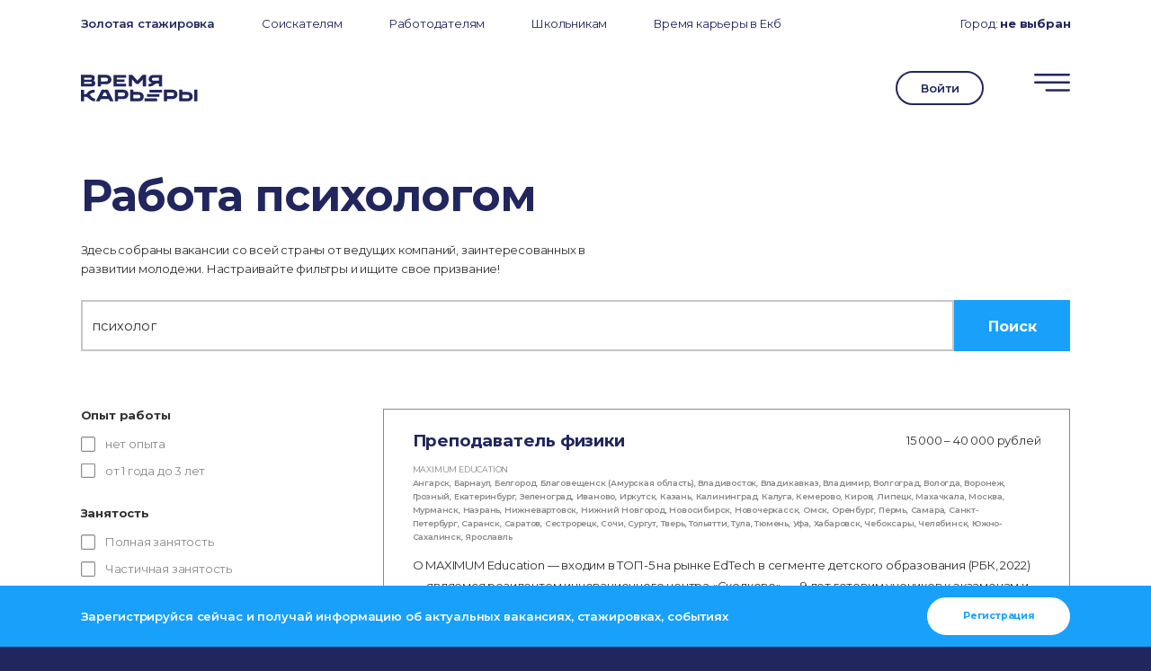

--- FILE ---
content_type: text/html; charset=UTF-8
request_url: https://xn--80adjbxl0aeb4ii6a.xn--p1ai/jobs/find/rabota-psihologom/sankt-peterburg/?area%5B%5D=6889
body_size: 86271
content:
 <!DOCTYPE html>
<html lang="ru-RU" class="no-js">

<head>
	<meta name="referrer" content="origin">
	<meta charset="UTF-8">
	<meta name="viewport" content="width=device-width, initial-scale=1.0, maximum-scale=1.0, user-scalable=0">
	<link rel="profile" href="http://gmpg.org/xfn/11">
	<script>(function(html){html.className = html.className.replace(/\bno-js\b/,'js')})(document.documentElement);</script>
<title>Работа психологом</title>

		<!-- All in One SEO 4.1.0.3 -->
		<meta name="description" content="Работа психологом. Вакансии, стажировки. Найди работу мечты!"/>
		<meta name="google-site-verification" content="3_6fjnt68hbGKCrBS5RuGOlLoK9Slp9Ax4OalysXzu8" />
		<meta name="yandex-verification" content="91cfddc35627919d" />
		<link rel="canonical" href="https://xn--80adjbxl0aeb4ii6a.xn--p1ai/jobs/find/rabota-psihologom/sankt-peterburg/" />
		<script type="application/ld+json" class="aioseo-schema">
			{"@context":"https:\/\/schema.org","@graph":[{"@type":"WebSite","@id":"https:\/\/xn--80adjbxl0aeb4ii6a.xn--p1ai\/#website","url":"https:\/\/xn--80adjbxl0aeb4ii6a.xn--p1ai\/","name":"\u0412\u0440\u0435\u043c\u044f \u043a\u0430\u0440\u044c\u0435\u0440\u044b","description":"\u041d\u0430\u0439\u0442\u0438 \u0440\u0430\u0431\u043e\u0442\u0443 \u043c\u0435\u0447\u0442\u044b","publisher":{"@id":"https:\/\/xn--80adjbxl0aeb4ii6a.xn--p1ai\/#organization"}},{"@type":"Organization","@id":"https:\/\/xn--80adjbxl0aeb4ii6a.xn--p1ai\/#organization","name":"\u041f\u0440\u043e\u0444\u0441\u043e\u044e\u0437\u043d\u0430\u044f \u043e\u0440\u0433\u0430\u043d\u0438\u0437\u0430\u0446\u0438\u044f \u0441\u0442\u0443\u0434\u0435\u043d\u0442\u043e\u0432 (\u0421\u043e\u044e\u0437 \u0441\u0442\u0443\u0434\u0435\u043d\u0442\u043e\u0432) \u0423\u0440\u0424\u0423","url":"https:\/\/xn--80adjbxl0aeb4ii6a.xn--p1ai\/","logo":{"@type":"ImageObject","@id":"https:\/\/xn--80adjbxl0aeb4ii6a.xn--p1ai\/#organizationLogo","url":"https:\/\/xn--80adjbxl0aeb4ii6a.xn--p1ai\/wp-content\/uploads\/2021\/04\/logo.png","width":"196","height":"45"},"image":{"@id":"https:\/\/xn--80adjbxl0aeb4ii6a.xn--p1ai\/#organizationLogo"},"sameAs":["https:\/\/twitter.com\/urfu","https:\/\/instagram.com\/time_career","https:\/\/www.youtube.com\/channel\/UCriI-YUrk_cKoR6d4g3DwOA"],"contactPoint":{"@type":"ContactPoint","telephone":"+73433759353","contactType":"Customer Support"}},{"@type":"BreadcrumbList","@id":"https:\/\/xn--80adjbxl0aeb4ii6a.xn--p1ai\/jobs\/#breadcrumblist","itemListElement":[{"@type":"ListItem","@id":"https:\/\/xn--80adjbxl0aeb4ii6a.xn--p1ai\/#listItem","position":"1","item":{"@id":"https:\/\/xn--80adjbxl0aeb4ii6a.xn--p1ai\/#item","name":"\u0413\u043b\u0430\u0432\u043d\u0430\u044f","description":"\u0420\u0430\u0431\u043e\u0442\u0430 \u043f\u0441\u0438\u0445\u043e\u043b\u043e\u0433\u043e\u043c. \u0412\u0430\u043a\u0430\u043d\u0441\u0438\u0438, \u0441\u0442\u0430\u0436\u0438\u0440\u043e\u0432\u043a\u0438. \u041d\u0430\u0439\u0434\u0438 \u0440\u0430\u0431\u043e\u0442\u0443 \u043c\u0435\u0447\u0442\u044b!","url":"https:\/\/xn--80adjbxl0aeb4ii6a.xn--p1ai\/"},"nextItem":"https:\/\/xn--80adjbxl0aeb4ii6a.xn--p1ai\/jobs\/#listItem"},{"@type":"ListItem","@id":"https:\/\/xn--80adjbxl0aeb4ii6a.xn--p1ai\/jobs\/#listItem","position":"2","item":{"@id":"https:\/\/xn--80adjbxl0aeb4ii6a.xn--p1ai\/jobs\/#item","name":"\u0412\u0430\u043a\u0430\u043d\u0441\u0438\u0438","description":"\u0420\u0430\u0431\u043e\u0442\u0430 \u043f\u0441\u0438\u0445\u043e\u043b\u043e\u0433\u043e\u043c. \u0412\u0430\u043a\u0430\u043d\u0441\u0438\u0438, \u0441\u0442\u0430\u0436\u0438\u0440\u043e\u0432\u043a\u0438. \u041d\u0430\u0439\u0434\u0438 \u0440\u0430\u0431\u043e\u0442\u0443 \u043c\u0435\u0447\u0442\u044b!","url":"https:\/\/xn--80adjbxl0aeb4ii6a.xn--p1ai\/jobs\/"},"previousItem":"https:\/\/xn--80adjbxl0aeb4ii6a.xn--p1ai\/#listItem"}]},{"@type":"WebPage","@id":"https:\/\/xn--80adjbxl0aeb4ii6a.xn--p1ai\/jobs\/#webpage","url":"https:\/\/xn--80adjbxl0aeb4ii6a.xn--p1ai\/jobs\/","name":"\u0420\u0430\u0431\u043e\u0442\u0430 \u043f\u0441\u0438\u0445\u043e\u043b\u043e\u0433\u043e\u043c","description":"\u0420\u0430\u0431\u043e\u0442\u0430 \u043f\u0441\u0438\u0445\u043e\u043b\u043e\u0433\u043e\u043c. \u0412\u0430\u043a\u0430\u043d\u0441\u0438\u0438, \u0441\u0442\u0430\u0436\u0438\u0440\u043e\u0432\u043a\u0438. \u041d\u0430\u0439\u0434\u0438 \u0440\u0430\u0431\u043e\u0442\u0443 \u043c\u0435\u0447\u0442\u044b!","inLanguage":"ru-RU","isPartOf":{"@id":"https:\/\/xn--80adjbxl0aeb4ii6a.xn--p1ai\/#website"},"breadcrumb":{"@id":"https:\/\/xn--80adjbxl0aeb4ii6a.xn--p1ai\/jobs\/#breadcrumblist"},"datePublished":"2021-02-24T15:29:53+03:00","dateModified":"2021-07-12T07:01:44+03:00"}]}
		</script>
		<!-- All in One SEO -->

<link rel='dns-prefetch' href='//code.jquery.com' />
<link rel='dns-prefetch' href='//vk.com' />
<link rel='dns-prefetch' href='//cdnjs.cloudflare.com' />
<link rel='dns-prefetch' href='//www.google.com' />
<link rel='dns-prefetch' href='//fonts.googleapis.com' />
<link rel='dns-prefetch' href='//s.w.org' />
<link rel="alternate" type="application/rss+xml" title="Время карьеры &raquo; Лента" href="https://xn--80adjbxl0aeb4ii6a.xn--p1ai/feed/" />
<link rel="alternate" type="application/rss+xml" title="Время карьеры &raquo; Лента комментариев" href="https://xn--80adjbxl0aeb4ii6a.xn--p1ai/comments/feed/" />
		<script type="text/javascript">
			window._wpemojiSettings = {"baseUrl":"https:\/\/s.w.org\/images\/core\/emoji\/13.1.0\/72x72\/","ext":".png","svgUrl":"https:\/\/s.w.org\/images\/core\/emoji\/13.1.0\/svg\/","svgExt":".svg","source":{"concatemoji":"https:\/\/xn--80adjbxl0aeb4ii6a.xn--p1ai\/wp-includes\/js\/wp-emoji-release.min.js?ver=5.8.12"}};
			!function(e,a,t){var n,r,o,i=a.createElement("canvas"),p=i.getContext&&i.getContext("2d");function s(e,t){var a=String.fromCharCode;p.clearRect(0,0,i.width,i.height),p.fillText(a.apply(this,e),0,0);e=i.toDataURL();return p.clearRect(0,0,i.width,i.height),p.fillText(a.apply(this,t),0,0),e===i.toDataURL()}function c(e){var t=a.createElement("script");t.src=e,t.defer=t.type="text/javascript",a.getElementsByTagName("head")[0].appendChild(t)}for(o=Array("flag","emoji"),t.supports={everything:!0,everythingExceptFlag:!0},r=0;r<o.length;r++)t.supports[o[r]]=function(e){if(!p||!p.fillText)return!1;switch(p.textBaseline="top",p.font="600 32px Arial",e){case"flag":return s([127987,65039,8205,9895,65039],[127987,65039,8203,9895,65039])?!1:!s([55356,56826,55356,56819],[55356,56826,8203,55356,56819])&&!s([55356,57332,56128,56423,56128,56418,56128,56421,56128,56430,56128,56423,56128,56447],[55356,57332,8203,56128,56423,8203,56128,56418,8203,56128,56421,8203,56128,56430,8203,56128,56423,8203,56128,56447]);case"emoji":return!s([10084,65039,8205,55357,56613],[10084,65039,8203,55357,56613])}return!1}(o[r]),t.supports.everything=t.supports.everything&&t.supports[o[r]],"flag"!==o[r]&&(t.supports.everythingExceptFlag=t.supports.everythingExceptFlag&&t.supports[o[r]]);t.supports.everythingExceptFlag=t.supports.everythingExceptFlag&&!t.supports.flag,t.DOMReady=!1,t.readyCallback=function(){t.DOMReady=!0},t.supports.everything||(n=function(){t.readyCallback()},a.addEventListener?(a.addEventListener("DOMContentLoaded",n,!1),e.addEventListener("load",n,!1)):(e.attachEvent("onload",n),a.attachEvent("onreadystatechange",function(){"complete"===a.readyState&&t.readyCallback()})),(n=t.source||{}).concatemoji?c(n.concatemoji):n.wpemoji&&n.twemoji&&(c(n.twemoji),c(n.wpemoji)))}(window,document,window._wpemojiSettings);
		</script>
		<style type="text/css">
img.wp-smiley,
img.emoji {
	display: inline !important;
	border: none !important;
	box-shadow: none !important;
	height: 1em !important;
	width: 1em !important;
	margin: 0 .07em !important;
	vertical-align: -0.1em !important;
	background: none !important;
	padding: 0 !important;
}
</style>
	<link rel='stylesheet' id='semantic-css'  href='https://xn--80adjbxl0aeb4ii6a.xn--p1ai/wp-content/themes/twentyseventeen/includes/semantic-ui/semantic.min.css?ver=1.0' type='text/css' media='all' />
<link rel='stylesheet' id='dropdown-css'  href='https://xn--80adjbxl0aeb4ii6a.xn--p1ai/wp-content/themes/twentyseventeen/includes/semantic-ui/components/dropdown.min.css?ver=1.0' type='text/css' media='all' />
<link rel='stylesheet' id='owl-carousel-css'  href='https://xn--80adjbxl0aeb4ii6a.xn--p1ai/wp-content/themes/twentyseventeen/includes/owl.carousel/owl.carousel.min.css?ver=1.0' type='text/css' media='all' />
<link rel='stylesheet' id='owl-carousel-theme-css'  href='https://xn--80adjbxl0aeb4ii6a.xn--p1ai/wp-content/themes/twentyseventeen/includes/owl.carousel/owl.theme.default.min.css?ver=1.0' type='text/css' media='all' />
<link rel='stylesheet' id='animate-css'  href='https://xn--80adjbxl0aeb4ii6a.xn--p1ai/wp-content/themes/twentyseventeen/css/animate.css?ver=1769012408' type='text/css' media='all' />
<link rel='stylesheet' id='toastr-css'  href='https://xn--80adjbxl0aeb4ii6a.xn--p1ai/wp-content/themes/twentyseventeen/includes/toastr/toastr.min.css?ver=1.0' type='text/css' media='all' />
<link rel='stylesheet' id='montserrat-css'  href='https://fonts.googleapis.com/css2?family=Montserrat%3Aital%2Cwght%400%2C100%3B0%2C200%3B0%2C300%3B0%2C400%3B0%2C500%3B0%2C600%3B0%2C700%3B0%2C800%3B0%2C900%3B1%2C100%3B1%2C200%3B1%2C300%3B1%2C400%3B1%2C500%3B1%2C600%3B1%2C700%3B1%2C800%3B1%2C900&#038;display=swap&#038;ver=5.8.12' type='text/css' media='all' />
<link rel='stylesheet' id='jquery-ui-css'  href='https://xn--80adjbxl0aeb4ii6a.xn--p1ai/wp-content/themes/twentyseventeen/css/jquery-ui.min.css?ver=5.8.12' type='text/css' media='all' />
<link rel='stylesheet' id='jquery.modal-css'  href='https://cdnjs.cloudflare.com/ajax/libs/jquery-modal/0.9.1/jquery.modal.min.css?ver=1.0' type='text/css' media='all' />
<link rel='stylesheet' id='pil-style-css'  href='https://xn--80adjbxl0aeb4ii6a.xn--p1ai/wp-content/themes/twentyseventeen/style.css?ver=1769012408' type='text/css' media='all' />
<link rel='stylesheet' id='wp-block-library-css'  href='https://xn--80adjbxl0aeb4ii6a.xn--p1ai/wp-includes/css/dist/block-library/style.min.css?ver=5.8.12' type='text/css' media='all' />
<link rel='stylesheet' id='fl-builder-layout-17789-css'  href='https://xn--80adjbxl0aeb4ii6a.xn--p1ai/wp-content/uploads/bb-plugin/cache/17789-layout.css?ver=2d1ee372a39f0cc8298c1af764251ccd' type='text/css' media='all' />
<link rel='stylesheet' id='contact-form-7-css'  href='https://xn--80adjbxl0aeb4ii6a.xn--p1ai/wp-content/plugins/contact-form-7/includes/css/styles.css?ver=5.4' type='text/css' media='all' />
<link rel='stylesheet' id='dashicons-css'  href='https://xn--80adjbxl0aeb4ii6a.xn--p1ai/wp-includes/css/dashicons.min.css?ver=5.8.12' type='text/css' media='all' />
<link rel='stylesheet' id='post-views-counter-frontend-css'  href='https://xn--80adjbxl0aeb4ii6a.xn--p1ai/wp-content/plugins/post-views-counter/css/frontend.min.css?ver=1.4.7' type='text/css' media='all' />
<link rel='stylesheet' id='bobly-css'  href='https://xn--80adjbxl0aeb4ii6a.xn--p1ai/wp-content/themes/twentyseventeen/css/bobly.css?ver=1769012408' type='text/css' media='all' />
<script type='text/javascript' src='https://code.jquery.com/jquery-3.5.1.min.js?ver=5.8.12' id='jquery-js'></script>
<script type='text/javascript' src='https://vk.com/js/api/openapi.js?168&#038;ver=5.8.12' id='vk-js'></script>
<script type='text/javascript' src='https://xn--80adjbxl0aeb4ii6a.xn--p1ai/wp-content/themes/twentyseventeen/includes/semantic-ui/semantic.min.js?ver=1.0' id='semantic-js'></script>
<script type='text/javascript' src='https://xn--80adjbxl0aeb4ii6a.xn--p1ai/wp-content/themes/twentyseventeen/includes/semantic-ui/components/dropdown.min.js?ver=1.0' id='dropdown-js'></script>
<script type='text/javascript' src='https://xn--80adjbxl0aeb4ii6a.xn--p1ai/wp-content/themes/twentyseventeen/js/gsap.min.js?ver=5.8.12' id='gsap-js'></script>
<script type='text/javascript' src='https://xn--80adjbxl0aeb4ii6a.xn--p1ai/wp-content/themes/twentyseventeen/js/ScrollMagic.js?ver=5.8.12' id='scrollmagic-js'></script>
<script type='text/javascript' src='https://xn--80adjbxl0aeb4ii6a.xn--p1ai/wp-content/themes/twentyseventeen/js/scrollplugins/animation.gsap.min.js?ver=5.8.12' id='scrollmagic-gsap-js'></script>
<script type='text/javascript' src='https://xn--80adjbxl0aeb4ii6a.xn--p1ai/wp-content/themes/twentyseventeen/js/scrollplugins/debug.addIndicators.min.js?ver=5.8.12' id='scrollmagic-debug-js'></script>
<script type='text/javascript' src='https://xn--80adjbxl0aeb4ii6a.xn--p1ai/wp-content/themes/twentyseventeen/includes/owl.carousel/owl.carousel.min.js?ver=1.0' id='owl-carousel-js'></script>
<script type='text/javascript' src='https://xn--80adjbxl0aeb4ii6a.xn--p1ai/wp-content/themes/twentyseventeen/js/wow.js?ver=5.8.12' id='wow-js'></script>
<script type='text/javascript' src='https://xn--80adjbxl0aeb4ii6a.xn--p1ai/wp-content/themes/twentyseventeen/includes/toastr/toastr.min.js?ver=1.0' id='toastr-js'></script>
<script type='text/javascript' src='https://cdnjs.cloudflare.com/ajax/libs/smooth-scroll/16.1.0/smooth-scroll.min.js?ver=5.8.12' id='smooth-scroll-js'></script>
<script type='text/javascript' src='https://xn--80adjbxl0aeb4ii6a.xn--p1ai/wp-content/themes/twentyseventeen/js/jquery-ui.min.js?ver=5.8.12' id='jquery-ui-js'></script>
<script type='text/javascript' src='https://cdnjs.cloudflare.com/ajax/libs/jquery-modal/0.9.1/jquery.modal.min.js?ver=1.0' id='jquery.modal-js'></script>
<script type='text/javascript' src='https://xn--80adjbxl0aeb4ii6a.xn--p1ai/wp-content/themes/twentyseventeen/js/jquery.lazy.min.js?ver=1.0' id='jquery-lazy-js'></script>
<script type='text/javascript' src='https://xn--80adjbxl0aeb4ii6a.xn--p1ai/wp-content/themes/twentyseventeen/js/jquery.lazy.plugins.min.js?ver=1.0' id='jquery-lazy-plugins-js'></script>
<script type='text/javascript' src='https://xn--80adjbxl0aeb4ii6a.xn--p1ai/wp-content/themes/twentyseventeen/js/jquery.inputmask.min.js?ver=1.0' id='jquery-inputmask-js'></script>
<script type='text/javascript' src='https://cdnjs.cloudflare.com/ajax/libs/typed.js/1.1.1/typed.min.js?ver=1.0' id='typed-js'></script>
<script type='text/javascript' src='https://xn--80adjbxl0aeb4ii6a.xn--p1ai/wp-content/themes/twentyseventeen/js/additional-blocks.js?ver=5.8.12' id='pil-additional-blocks-js'></script>
<script type='text/javascript' src='https://xn--80adjbxl0aeb4ii6a.xn--p1ai/wp-content/themes/twentyseventeen/js/flexible-blocks.js?ver=1769012408' id='pil-flexible-blocks-js'></script>
<script type='text/javascript' src='https://xn--80adjbxl0aeb4ii6a.xn--p1ai/wp-content/themes/twentyseventeen/js/script.js?ver=1769012408' id='script-js'></script>
<script type='text/javascript' src='https://xn--80adjbxl0aeb4ii6a.xn--p1ai/wp-content/themes/twentyseventeen/js/response.js?ver=1.1' id='response-js'></script>
<script type='text/javascript' src='https://xn--80adjbxl0aeb4ii6a.xn--p1ai/wp-content/themes/twentyseventeen/js/regsystem.js?ver=2.9' id='pil_reg-js'></script>
<link rel="https://api.w.org/" href="https://xn--80adjbxl0aeb4ii6a.xn--p1ai/wp-json/" /><link rel="alternate" type="application/json" href="https://xn--80adjbxl0aeb4ii6a.xn--p1ai/wp-json/wp/v2/pages/17789" /><link rel="EditURI" type="application/rsd+xml" title="RSD" href="https://xn--80adjbxl0aeb4ii6a.xn--p1ai/xmlrpc.php?rsd" />
<link rel="wlwmanifest" type="application/wlwmanifest+xml" href="https://xn--80adjbxl0aeb4ii6a.xn--p1ai/wp-includes/wlwmanifest.xml" /> 
<meta name="generator" content="WordPress 5.8.12" />
<link rel='shortlink' href='https://xn--80adjbxl0aeb4ii6a.xn--p1ai/?p=17789' />
<link rel="alternate" type="application/json+oembed" href="https://xn--80adjbxl0aeb4ii6a.xn--p1ai/wp-json/oembed/1.0/embed?url=https%3A%2F%2Fxn--80adjbxl0aeb4ii6a.xn--p1ai%2Fjobs%2F" />
<link rel="alternate" type="text/xml+oembed" href="https://xn--80adjbxl0aeb4ii6a.xn--p1ai/wp-json/oembed/1.0/embed?url=https%3A%2F%2Fxn--80adjbxl0aeb4ii6a.xn--p1ai%2Fjobs%2F&#038;format=xml" />
		<script>
			document.documentElement.className = document.documentElement.className.replace( 'no-js', 'js' );
		</script>
				<style>
			.no-js img.lazyload { display: none; }
			figure.wp-block-image img.lazyloading { min-width: 150px; }
							.lazyload, .lazyloading { opacity: 0; }
				.lazyloaded {
					opacity: 1;
					transition: opacity 400ms;
					transition-delay: 0ms;
				}
					</style>
		<script>messages = [];messages['reg'] = [];
messages['reg']['8'] = 'Регистрация на данный момент недоступна.<br>Повторите попытку позже.';
messages['reg']['6'] = 'Заполните все необходимые поля!';
messages['reg']['5'] = 'Участник с данным E-mail уже был зарегистрирован на мероприятие.';
messages['reg']['2'] = 'При регистрации произошла ошибка.<br>Пожалуйста, попробуйте ещё раз позже';
messages['reg']['9'] = 'Для регистрации необходимо выбрать мероприятия в <a href="#program">программе</a> для каждого временного промежутка.';
messages['reg']['10'] = 'При отправке письма на E-mail произошла ошибка :(<br>Повторите попытку позже.';
messages['reg']['4'] = 'Спасибо!<br>Для подтверждения регистрации и создания личного кабинета перейдите по ссылке в отправленном Вам письме (иногда письма попадают в спам).';
messages['reg']['12'] = 'Подтвердите, что вы не робот, чтобы завершить регистрацию.';
messages['reg']['13'] = 'Код приглашения введён неверно.<br>Получите код у Вашего менеджера и повторите попытку позже.';
messages['reg_event_ekb_2022'] = [];
messages['reg_event_ekb_2022']['4'] = 'Регистрация успешна';
messages['reg_event_ekb_2022']['5'] = 'Пользователь с таким адресом электронной почты уже зарегистрирован на это мероприятие';
messages['reg_event_ekb_2022']['2'] = 'Кажется, что-то пошло не так :( Попробуй ещё раз';
messages['reg_event_ekb_2022_partner'] = [];
messages['reg_event_ekb_2022_partner']['4'] = 'Ваша заявка принята! Мы свяжемся с вами в ближайшее время';
messages['reg_event_ekb_2022_partner']['5'] = 'Пользователь с таким адресом электронной почты уже зарегистрирован на это мероприятие';
messages['reg_event_ekb_2022_partner']['2'] = 'Кажется, что-то пошло не так :( Попробуйте ещё раз, пожалуйста. Или напишите нам на почту friend@urfu.ru';
messages['reg_event_ekb_autumn_2022'] = [];
messages['reg_event_ekb_autumn_2022']['4'] = 'Регистрация успешна';
messages['reg_event_ekb_autumn_2022']['5'] = 'Пользователь с таким адресом электронной почты уже зарегистрирован на это мероприятие';
messages['reg_event_ekb_autumn_2022']['2'] = 'Кажется, что-то пошло не так :( Попробуй ещё раз';
messages['reg_event_ekb_autumn_2022_partner'] = [];
messages['reg_event_ekb_autumn_2022_partner']['4'] = 'Ваша заявка принята! Мы свяжемся с вами в ближайшее время';
messages['reg_event_ekb_autumn_2022_partner']['5'] = 'Пользователь с таким адресом электронной почты уже зарегистрирован на это мероприятие';
messages['reg_event_ekb_autumn_2022_partner']['2'] = 'Кажется, что-то пошло не так :( Попробуйте ещё раз, пожалуйста. Или напишите нам на почту friend@urfu.ru';
messages['reg_event_ekb_2023'] = [];
messages['reg_event_ekb_2023']['4'] = 'Регистрация успешна';
messages['reg_event_ekb_2023']['5'] = 'Пользователь с таким адресом электронной почты уже зарегистрирован на это мероприятие';
messages['reg_event_ekb_2023']['2'] = 'Кажется, что-то пошло не так :( Попробуй ещё раз';
messages['reg_event_ekb_2023_partner'] = [];
messages['reg_event_ekb_2023_partner']['4'] = 'Ваша заявка принята! Мы свяжемся с вами в ближайшее время';
messages['reg_event_ekb_2023_partner']['5'] = 'Пользователь с таким адресом электронной почты уже зарегистрирован на это мероприятие';
messages['reg_event_ekb_2023_partner']['2'] = 'Кажется, что-то пошло не так :( Попробуйте ещё раз, пожалуйста. Или напишите нам на почту friend@urfu.ru';
messages['office_reg'] = [];
messages['office_reg']['8'] = 'Регистрация на данный момент недоступна.<br>Повторите попытку позже.';
messages['office_reg']['6'] = 'Заполните все необходимые поля!';
messages['office_reg']['5'] = 'Аккаунт с данным E-mail уже был зарегистрирован в качестве работодателя.';
messages['office_reg']['2'] = 'При регистрации произошла ошибка.<br>Пожалуйста, попробуйте ещё раз позже';
messages['office_reg']['10'] = 'При отправке письма на E-mail произошла ошибка :(<br>Повторите попытку позже.';
messages['office_reg']['12'] = 'Подтвердите, что вы не робот, чтобы завершить регистрацию.';
messages['office_reg']['13'] = 'Код приглашения введён неверно.<br>Получите код у Вашего менеджера и повторите попытку позже.';
messages['login'] = [];
messages['login']['2'] = 'При входе произошла ошибка.<br>Повторите попытку позже.';
messages['login']['6'] = 'Заполните все необходимые поля!';
messages['login']['24'] = 'Введены неверные E-mail или пароль.';
messages['login']['4'] = 'Вход выполнен.';
messages['login']['25'] = 'Подтвердите регистрацию в отправленном Вам письме.';
messages['set-account-email'] = [];
messages['set-account-email']['2'] = 'При обновлении данных произошла ошибка.<br>Повторите попытку позже.';
messages['set-account-email']['4'] = 'Данные успешно обновлены.';
messages['set-account-email']['24'] = 'Этот Email уже используется другим пользователем.';
messages['set-account-email']['6'] = 'Пожалуйста, заполните все необходимые поля.';
messages['set-account-email']['5'] = 'У вас уже установлен Email.';
messages['restore'] = [];
messages['restore']['2'] = 'При восстановлении пароля произошла ошибка.<br>Повторите попытку позже.';
messages['restore']['6'] = 'Введите E-mail, с котроым вы регистрировались на сайте.';
messages['restore']['24'] = 'Пользователь с таким E-mail не найден.';
messages['restore']['10'] = 'При отправке письма произошла ошибка :(<br>Повторите попытку позже.';
messages['restore']['4'] = 'Ссылка на восстановление пароля отправлена на указанный E-mail.';
messages['restore_end'] = [];
messages['restore_end']['6'] = 'Введите новый пароль для входа на сайте.';
messages['restore_end']['26'] = 'Ссылка недействительна или устарела.';
messages['restore_end']['4'] = 'Пароль успешно изменён.<br>Вход выполнен автоматически.';
messages['course_answer'] = [];
messages['course_answer']['6'] = 'Заполните все необходимые поля!';
messages['course_answer']['10'] = 'При отправке ответа произошла ошибка :(<br>Повторите попытку позже.';
messages['course_answer']['4'] = 'Ответ отправлен.';
messages['vuz_info'] = [];
messages['vuz_info']['2'] = 'При сохранении информации произошла ошибка.<br>Повторите попытку позже.';
messages['vuz_info']['6'] = 'Заполните все необходимые поля!';
messages['vuz_info']['4'] = 'Сведения сохранены.';
messages['vuz_page'] = [];
messages['vuz_page']['2'] = 'При сохранении информации произошла ошибка.<br>Повторите попытку позже.';
messages['vuz_page']['6'] = 'Заполните все необходимые поля!';
messages['vuz_page']['4'] = 'Страница события изменена.';
messages['program_edit'] = [];
messages['program_edit']['2'] = 'При сохранении программы произошла ошибка.<br>Повторите попытку позже.';
messages['program_edit']['6'] = 'Заполните все необходимые поля!';
messages['program_edit']['4'] = 'Программа сохранена.';
messages['response'] = [];
messages['response']['6'] = 'Выберите вакансию!';
messages['response']['2'] = 'При отправке отклика произошла ошибка.<br>Повторите попытку позже.';
messages['response']['21'] = 'Для отправки отклика выберите резюме из списка выше.';
messages['response']['27'] = 'Для отправки отклика заполните резюме в личном кабинете.';
messages['response']['20'] = 'вы уже отправили отклик на эту вакансию.';
messages['response']['4'] = 'Отклик отправлен!';
messages['update_user'] = [];
messages['update_user']['2'] = 'Произошла ошибка при обновлении профиля.<br>Повторите попытку позже.';
messages['update_user']['4'] = 'Данные успешно обновлены';
messages['update_company'] = [];
messages['update_company']['2'] = 'Произошла ошибка при сохранении компании.<br>Повторите попытку позже.';
messages['update_company']['4'] = 'Сведения сохранены.';
messages['office_invite'] = [];
messages['office_invite']['10'] = 'Произошла ошибка при отправке приглашения';
messages['office_invite']['16'] = 'Произошла ошибка при отправке приглашения';
messages['office_invite']['2'] = 'Произошла ошибка при отправке приглашения';
messages['office_invite']['4'] = 'Приглашение отправлено';
messages['office_invite']['17'] = 'Пользователь уже управляет другой компанией';
messages['create_job'] = [];
messages['create_job']['2'] = 'Произошла ошибка при создании вакансии.<br>Повторите попытку позже.';
messages['create_job']['4'] = 'Вакансия создана!';
messages['create_job']['18'] = 'Вакансия уже размещена на портале.';
messages['create_job']['19'] = 'Вакансия по ссылке не найдена.<br>Проверьте актуальность ссылки.';
messages['create_job']['6'] = 'Заполните все необходимые поля.';
messages['create_gold'] = [];
messages['create_gold']['2'] = 'Произошла ошибка при создании вакансии.<br>Повторите попытку позже.';
messages['create_gold']['4'] = 'Стажировка отправлена на проверку!';
messages['create_gold']['18'] = 'Вакансия уже размещена на портале.';
messages['create_gold']['19'] = 'Вакансия по ссылке не найдена.<br>Проверьте актуальность ссылки.';
messages['create_gold']['6'] = 'Заполните все необходимые поля.';
messages['edit_job'] = [];
messages['edit_job']['2'] = 'Произошла ошибка при сохранении вакансии.<br>Повторите попытку позже.';
messages['edit_job']['4'] = 'Вакансия сохранена.';
messages['edit_job']['19'] = 'Вакансия по ссылке не найдена.<br>Проверьте актуальность ссылки.';
messages['edit_job']['6'] = 'Заполните все необходимые поля.';
messages['gold_reg'] = [];
messages['gold_reg']['2'] = 'Не удалось зарегистрироваться на мероприятие.<br>Повторите попытку позже или обратитесь в техподдержку.';
messages['gold_reg']['21'] = 'Для участия в конкурсе выберите резюме.';
messages['gold_reg']['6'] = 'Выберите от 1-й до 3-х стажерских позиций';
messages['gold_reg']['4'] = 'Заявка на участие в конкурсе отправлена!';
messages['password_change'] = [];
messages['password_change']['2'] = 'Произошла ошибка при изменении пароля.<br>Повторите попытку позже или обратитесь в техподдержку.';
messages['password_change']['0'] = 'Произошла ошибка при изменении пароля.<br>Повторите попытку позже или обратитесь в техподдержку.';
messages['password_change']['15'] = 'Длина пароля должна быть от 6 до 100 символов.';
messages['password_change']['14'] = 'Длина пароля должна быть от 6 до 100 символов.';
messages['password_change']['22'] = 'Введённые пароли не совпадают.';
messages['password_change']['23'] = 'Старый пароль введён неверно.';
messages['password_change']['4'] = 'Пароль успешно изменён!';
messages['create_excursion'] = [];
messages['create_excursion']['2'] = 'Произошла ошибка при создании экскурсии.<br>Повторите попытку позже.';
messages['create_excursion']['4'] = 'Экскурсия создана!';
messages['create_excursion']['18'] = 'Экскурсия уже размещена на портале.';
messages['create_excursion']['6'] = 'Заполните все необходимые поля.';
messages['edit_excursion'] = [];
messages['edit_excursion']['2'] = 'Произошла ошибка при обновлении экскурсии.<br>Повторите попытку позже.';
messages['edit_excursion']['4'] = 'Экскурсия обновлена!';
messages['edit_excursion']['18'] = 'Экскурсия уже размещена на портале.';
messages['edit_excursion']['6'] = 'Заполните все необходимые поля.';
messages['excursion_reg'] = [];
messages['excursion_reg']['6'] = 'Произошла ошибка при регистрацию экскурсии.<br>Повторите попытку позже.';
messages['excursion_reg']['2'] = 'Произошла ошибка при регистрацию экскурсии.<br>Повторите попытку позже.';
messages['excursion_reg']['28'] = 'Для регистрации на экскурсию необходимо авторизоваться!';
messages['excursion_reg']['5'] = 'Вы уже зарегистрированы на данную экскурсию!';
</script>
<!-- Schema & Structured Data For WP v1.9.72 - -->
<script type="application/ld+json" class="saswp-schema-markup-output">
[{"@context":"https:\/\/schema.org","@graph":[{"@context":"https:\/\/schema.org","@type":"SiteNavigationElement","@id":"https:\/\/xn--80adjbxl0aeb4ii6a.xn--p1ai\/#\u041c\u0435\u043d\u044e \u0434\u043b\u044f \u041d\u043e\u0447\u0438","name":"\u041b\u0438\u0447\u043d\u044b\u0439 \u043a\u0430\u0431\u0438\u043d\u0435\u0442","url":"\/lk\/"},{"@context":"https:\/\/schema.org","@type":"SiteNavigationElement","@id":"https:\/\/xn--80adjbxl0aeb4ii6a.xn--p1ai\/#\u041c\u0435\u043d\u044e \u0434\u043b\u044f \u041d\u043e\u0447\u0438","name":"\u0412\u0430\u043a\u0430\u043d\u0441\u0438\u0438","url":"https:\/\/xn--80adjbxl0aeb4ii6a.xn--p1ai\/jobs\/"},{"@context":"https:\/\/schema.org","@type":"SiteNavigationElement","@id":"https:\/\/xn--80adjbxl0aeb4ii6a.xn--p1ai\/#\u041c\u0435\u043d\u044e \u0434\u043b\u044f \u041d\u043e\u0447\u0438","name":"\u0417\u043e\u043b\u043e\u0442\u0430\u044f \u0441\u0442\u0430\u0436\u0438\u0440\u043e\u0432\u043a\u0430","url":"https:\/\/xn--80adjbxl0aeb4ii6a.xn--p1ai\/zolotaja-stazhirovka\/"},{"@context":"https:\/\/schema.org","@type":"SiteNavigationElement","@id":"https:\/\/xn--80adjbxl0aeb4ii6a.xn--p1ai\/#\u041c\u0435\u043d\u044e \u0434\u043b\u044f \u041d\u043e\u0447\u0438","name":"\u041a\u0430\u0440\u044c\u0435\u0440\u043d\u044b\u0435 \u0441\u043e\u0431\u044b\u0442\u0438\u044f","url":"https:\/\/xn--80adjbxl0aeb4ii6a.xn--p1ai\/goroda\/"},{"@context":"https:\/\/schema.org","@type":"SiteNavigationElement","@id":"https:\/\/xn--80adjbxl0aeb4ii6a.xn--p1ai\/#\u041c\u0435\u043d\u044e \u0434\u043b\u044f \u041d\u043e\u0447\u0438","name":"\u0420\u0430\u0431\u043e\u0442\u043e\u0434\u0430\u0442\u0435\u043b\u044f\u043c","url":"https:\/\/xn--80adjbxl0aeb4ii6a.xn--p1ai\/rabotodateljam\/"},{"@context":"https:\/\/schema.org","@type":"SiteNavigationElement","@id":"https:\/\/xn--80adjbxl0aeb4ii6a.xn--p1ai\/#\u041c\u0435\u043d\u044e \u0434\u043b\u044f \u041d\u043e\u0447\u0438","name":"\u041a\u0430\u0440\u044c\u0435\u0440\u043d\u044b\u0435 \u0441\u043e\u0432\u0435\u0442\u044b","url":"https:\/\/xn--80adjbxl0aeb4ii6a.xn--p1ai\/advices\/"},{"@context":"https:\/\/schema.org","@type":"SiteNavigationElement","@id":"https:\/\/xn--80adjbxl0aeb4ii6a.xn--p1ai\/#\u041c\u0435\u043d\u044e \u0434\u043b\u044f \u041d\u043e\u0447\u0438","name":"\u0428\u043a\u043e\u043b\u044c\u043d\u0438\u043a\u0430\u043c","url":"https:\/\/xn--80adjbxl0aeb4ii6a.xn--p1ai\/proforientacija\/"}]}]
</script>

	<style id="twentyseventeen-custom-header-styles" type="text/css">
			.site-title,
		.site-description {
			position: absolute;
			clip: rect(1px, 1px, 1px, 1px);
		}
		</style>
	<link rel="icon" href="https://xn--80adjbxl0aeb4ii6a.xn--p1ai/wp-content/uploads/2020/09/cropped-VK_logo-32x32.png" sizes="32x32" />
<link rel="icon" href="https://xn--80adjbxl0aeb4ii6a.xn--p1ai/wp-content/uploads/2020/09/cropped-VK_logo-192x192.png" sizes="192x192" />
<link rel="apple-touch-icon" href="https://xn--80adjbxl0aeb4ii6a.xn--p1ai/wp-content/uploads/2020/09/cropped-VK_logo-180x180.png" />
<meta name="msapplication-TileImage" content="https://xn--80adjbxl0aeb4ii6a.xn--p1ai/wp-content/uploads/2020/09/cropped-VK_logo-270x270.png" />
		<style type="text/css" id="wp-custom-css">
			#slide1 {
	position: relative;
  overflow: hidden;
}

#slide1-main {
	position: relative;
}

#block2 .metric-cards .owl-stage > .owl-item:first-child {
  display: none
}
		</style>
			<script>logined = false;</script>			<meta property="vk:image" contenst="https://xn--80adjbxl0aeb4ii6a.xn--p1ai/wp-content/uploads/2020/10/snippet-min-1.jpg" />
		<link rel="image_src" href="https://xn--80adjbxl0aeb4ii6a.xn--p1ai/wp-content/uploads/2020/10/snippet-min-1.jpg" />
		<meta property="og:image" content="https://xn--80adjbxl0aeb4ii6a.xn--p1ai/wp-content/uploads/2020/10/snippet-min-1.jpg" />
		<meta itemprop="image" content="https://xn--80adjbxl0aeb4ii6a.xn--p1ai/wp-content/uploads/2020/10/snippet-min-1.jpg" />
	

	<!-- Global site tag (gtag.js) - Google Analytics -->
	<!-- <script async src="https://www.googletagmanager.com/gtag/js?id=UA-133665101-1"></script>
	<script>
		window.dataLayer = window.dataLayer || [];

		function gtag() {
			dataLayer.push(arguments);
		}
		gtag('js', new Date());
		gtag('config', 'UA-133665101-1');
		gtag('config', 'AW-10789104376');
	</script> -->

	<!-- Yandex.Metrika counter -->
	<script type="text/javascript">
		(function(m, e, t, r, i, k, a) {
			m[i] = m[i] || function() {
				(m[i].a = m[i].a || []).push(arguments)
			};
			m[i].l = 1 * new Date();
			k = e.createElement(t), a = e.getElementsByTagName(t)[0], k.async = 1, k.src = r, a.parentNode.insertBefore(k, a)
		})
		(window, document, "script", "https://mc.yandex.ru/metrika/tag.js", "ym");

		ym(52185598, "init", {
			id: 52185598,
			clickmap: true,
			trackLinks: true,
			accurateTrackBounce: true,
			webvisor: true
		});
	</script>
	<noscript>
		<div><img src="https://mc.yandex.ru/watch/52185598" style="position:absolute; left:-9999px;" alt="" /></div>
	</noscript>
	<!-- /Yandex.Metrika counter -->
	<!-- TikTok Pixel Code -->
	<script>
		!function (w, d, t) {
		  	w.TiktokAnalyticsObject=t;var ttq=w[t]=w[t]||[];ttq.methods=["page","track","identify","instances","debug","on","off","once","ready","alias","group","enableCookie","disableCookie"],ttq.setAndDefer=function(t,e){t[e]=function(){t.push([e].concat(Array.prototype.slice.call(arguments,0)))}};for(var i=0;i<ttq.methods.length;i++)ttq.setAndDefer(ttq,ttq.methods[i]);ttq.instance=function(t){for(var e=ttq._i[t]||[],n=0;n<ttq.methods.length;n++
			)ttq.setAndDefer(e,ttq.methods[n]);return e},ttq.load=function(e,n){var i="https://analytics.tiktok.com/i18n/pixel/events.js";ttq._i=ttq._i||{},ttq._i[e]=[],ttq._i[e]._u=i,ttq._t=ttq._t||{},ttq._t[e]=+new Date,ttq._o=ttq._o||{},ttq._o[e]=n||{};n=document.createElement("script");n.type="text/javascript",n.async=!0,n.src=i+"?sdkid="+e+"&lib="+t;e=document.getElementsByTagName("script")[0];e.parentNode.insertBefore(n,e)};
		
		  	ttq.load('C8I9V9GB3BVP1792JE8G');
		  	ttq.page();
		}(window, document, 'ttq');
	</script>
	<!-- VK Pixel Code --->
	<script type="text/javascript">
		! function() {
			var t = document.createElement("script");
			t.type = "text/javascript", t.async = !0, t.src = "https://vk.com/js/api/openapi.js?168", t.onload = function() {
				VK.Retargeting.Init("VK-RTRG-827220-i5Zrt"), VK.Retargeting.Hit()
			}, document.head.appendChild(t)
		}();
	</script><noscript><img src="https://vk.com/rtrg?p=VK-RTRG-827220-i5Zrt" style="position:fixed; left:-999px;" alt="" /></noscript>

	<!-- Facebook Pixel Code -->
	<!-- <script defer>
		! function(f, b, e, v, n, t, s) {
			if (f.fbq) return;
			n = f.fbq = function() {
				n.callMethod ?
					n.callMethod.apply(n, arguments) : n.queue.push(arguments)
			};
			if (!f._fbq) f._fbq = n;
			n.push = n;
			n.loaded = !0;
			n.version = '2.0';
			n.queue = [];
			t = b.createElement(e);
			t.async = !0;
			t.src = v;
			s = b.getElementsByTagName(e)[0];
			s.parentNode.insertBefore(t, s)
		}(window, document, 'script',
			'https://connect.facebook.net/en_US/fbevents.js');
		fbq('init', '2958666827701337');
		fbq('track', 'PageView');
	</script>
	<noscript><img height="1" width="1" style="display:none" src="https://www.facebook.com/tr?id=2958666827701337&ev=PageView&noscript=1" /></noscript> -->
	<!-- End Facebook Pixel Code -->

	<!-- Facebook Pixel Code -->
	<!-- <script defer>
		! function(f, b, e, v, n, t, s) {
			if (f.fbq) return;
			n = f.fbq = function() {
				n.callMethod ?
					n.callMethod.apply(n, arguments) : n.queue.push(arguments)
			};
			if (!f._fbq) f._fbq = n;
			n.push = n;
			n.loaded = !0;
			n.version = '2.0';
			n.queue = [];
			t = b.createElement(e);
			t.async = !0;
			t.src = v;
			s = b.getElementsByTagName(e)[0];
			s.parentNode.insertBefore(t, s)
		}(window, document, 'script',
			'https://connect.facebook.net/en_US/fbevents.js');
		fbq('init', '623653025432522');
		fbq('track', 'PageView');
	</script>
	<noscript><img height="1" width="1" style="display:none" src="https://www.facebook.com/tr?id=623653025432522&ev=PageView&noscript=1" /></noscript> -->
	<!-- End Facebook Pixel Code -->

	<script type="text/javascript">
		! function() {
			var t = document.createElement("script");
			t.type = "text/javascript", t.async = !0, t.src = "https://vk.com/js/api/openapi.js?169", t.onload = function() {
				VK.Retargeting.Init("VK-RTRG-1106990-7RFTB"), VK.Retargeting.Hit()
			}, document.head.appendChild(t)
		}();
	</script><noscript><img src="https://vk.com/rtrg?p=VK-RTRG-1106990-7RFTB" style="position:fixed; left:-999px;" alt="" /></noscript>
	<!-- Facebook Pixel Code -->
	<!-- <script defer>
		! function(f, b, e, v, n, t, s) {
			if (f.fbq) return;
			n = f.fbq = function() {
				n.callMethod ?
					n.callMethod.apply(n, arguments) : n.queue.push(arguments)
			};
			if (!f._fbq) f._fbq = n;
			n.push = n;
			n.loaded = !0;
			n.version = '2.0';
			n.queue = [];
			t = b.createElement(e);
			t.async = !0;
			t.src = v;
			s = b.getElementsByTagName(e)[0];
			s.parentNode.insertBefore(t, s)
		}(window, document, 'script',
			'https://connect.facebook.net/en_US/fbevents.js');
		fbq('init', '4456746564409523');
		fbq('track', 'PageView');
	</script>
	<noscript><img height="1" width="1" style="display:none" src="https://www.facebook.com/tr?id=4456746564409523&ev=PageView&noscript=1" /></noscript> -->
	<!-- End Facebook Pixel Code -->
	<script src="https://www.google.com/recaptcha/api.js" async defer></script>

	<!-- VK ID Authorization -->
	<script src="https://unpkg.com/@vkontakte/superappkit@1.54.0/dist/index-umd.js"></script>
</head>

<body class="page-template-default page page-id-17789 page-parent wp-custom-logo pc show-footbar no-js has-header fl-builder fl-builder-lite-2-9-4-2 fl-no-js group-blog page-one-column title-tagline-hidden colors-light">
	<script>
	$('body').addClass('no-logined');
</script>	<script>
		document.body.classList.remove('no-js');
	</script>
	<noscript>
		<style>
			.need-js {
				display: none;
			}
		</style>
	</noscript>

	<!-- Rating Mail.ru counter -->
	<script type="text/javascript">
	var _tmr = window._tmr || (window._tmr = []);
	_tmr.push({id: "3241581", type: "pageView", start: (new Date()).getTime(), pid: "USER_ID"});
	(function (d, w, id) {
	if (d.getElementById(id)) return;
	var ts = d.createElement("script"); ts.type = "text/javascript"; ts.async = true; ts.id = id;
	ts.src = "https://top-fwz1.mail.ru/js/code.js";
	var f = function () {var s = d.getElementsByTagName("script")[0]; s.parentNode.insertBefore(ts, s);};
	if (w.opera == "[object Opera]") { d.addEventListener("DOMContentLoaded", f, false); } else { f(); }
	})(document, window, "topmailru-code");
	</script><noscript><div>
	<img src="https://top-fwz1.mail.ru/counter?id=3241581;js=na" style="border:0;position:absolute;left:-9999px;" alt="Top.Mail.Ru" />
	</div></noscript>
	<!-- //Rating Mail.ru counter -->
	<!-- VK ID Authorization -->
	<script>
		window.SuperAppKit.Config.init({
			appId: 8062236, // ID приложения
		});

		const SOCIAL_VK_ID_STATE = 'jn1SDuWn6VhNHn73UN9nAWas2DgNsv42i'

		function authorizeViaVKID(payload, redirect = null) {
			var request = $.ajax({
				url: "/lk/auth-vk-id/success.php",
				method: "GET",
				data: { 
					payload: JSON.stringify(payload),
					state: SOCIAL_VK_ID_STATE
				}
			});
			
			request.done(function( msg ) {
				console.log(msg);
				if (!redirect) 
					window.location.reload();
				else
					window.location.href = redirect;
			});
			
			request.fail(function( jqXHR, textStatus ) {
				console.error("Request failed: " + textStatus );
				if (!redirect) 
					window.location.reload();
				else
					window.location.href = redirect;
			});
		}
	</script>
	<!-- //Rating Mail.ru counter -->
	<!-- Google Tag Manager (noscript) -->
	<!-- <noscript><iframe src="https://www.googletagmanager.com/ns.html?id=GTM-PMBQCTZ" height="0" width="0" style="display:none;visibility:hidden"></iframe></noscript> -->
	<!-- End Google Tag Manager (noscript) -->


	
		<script>
			$(document).ready(function() {
				$('#region-select-btn').click(function() {
					$('#region-select-window').modal({
						escapeClose: false,
						clickClose: false,
						showClose: false
					});
				});

							});
		</script>
		<script>
		function updateCurrentCity(result) {
			if (result.area_name) {
				document.querySelector('#city-displaying').innerHTML = result.area_name ? result.area_name : 'не выбран';
				document.querySelector('div.region-select-dropdown div.text').innerHTML = result.area_name ? result.area_name : 'не выбран';
			}
			if (result.area_slug) {
				$("#region-choice option[value=" + result.area_slug + "]").attr('selected', 'selected');
				$('#region-choice').val(result.area_slug);
			}
		}
	</script>
	<div class="modal no-close region-modal" id="region-select-window">
		<form method="POST" class="ajax-form" data-handle-result="updateCurrentCity" action="https://xn--80adjbxl0aeb4ii6a.xn--p1ai/ajax/?action=set-area-id" data-success-action="$('#region-select-window').modal('toggle');$('#region-select-window .close-modal').click()">
			<div class="regular-text">Выберите город</div>
			<select id="region-choice" name="area_id" class="ui fluid search dropdown form-control form-control-style">
				<option value="">Не выбрано</option>
									<option value="9333" data-cnt="20" >Moscow</option>
									<option value="9338" data-cnt="5" >Saint Petersburg</option>
									<option value="9698" data-cnt="0" >Uralsky (Sverdlovsk Region)</option>
									<option value="9682" data-cnt="13" >Yekaterinburg</option>
									<option value="7695" data-cnt="42" >Абакан</option>
									<option value="7475" data-cnt="1" >Абдулино</option>
									<option value="7194" data-cnt="1" >Абинск</option>
									<option value="7291" data-cnt="0" >Агалатово</option>
									<option value="7324" data-cnt="0" >Агрыз</option>
									<option value="6932" data-cnt="11" >Адлер</option>
									<option value="6941" data-cnt="0" >Адыгейск</option>
									<option value="7100" data-cnt="1" >Азнакаево</option>
									<option value="7795" data-cnt="2" >Азов</option>
									<option value="7605" data-cnt="7" >Аксай (Ростовская область)</option>
									<option value="7859" data-cnt="0" >Акъяр (Хайбуллинский район, Башкортостан)</option>
									<option value="8660" data-cnt="0" >Алабуга</option>
									<option value="7913" data-cnt="1" >Алагир</option>
									<option value="7229" data-cnt="0" >Алапаевск</option>
									<option value="7792" data-cnt="0" >Алатырь</option>
									<option value="7069" data-cnt="12" >Алдан</option>
									<option value="7322" data-cnt="2" >Алейск</option>
									<option value="7857" data-cnt="0" >Алекса́ндров Гай</option>
									<option value="7204" data-cnt="1" >Алексеевка</option>
									<option value="7455" data-cnt="1" >Алексин</option>
									<option value="3621" data-cnt="12" >Алтайский край</option>
									<option value="7155" data-cnt="5" >Алтайское</option>
									<option value="7250" data-cnt="0" >Алушта</option>
									<option value="7085" data-cnt="4" >Альметьевск</option>
									<option value="7321" data-cnt="11" >Амурск</option>
									<option value="3622" data-cnt="9" >Амурская область</option>
									<option value="7111" data-cnt="4" >Анадырь</option>
									<option value="6980" data-cnt="3" >Анапа</option>
									<option value="7923" data-cnt="0" >Анастасиевская</option>
									<option value="7236" data-cnt="18" >Ангарск</option>
									<option value="7519" data-cnt="0" >Андреевка</option>
									<option value="7154" data-cnt="5" >Анжеро-Судженск</option>
									<option value="7268" data-cnt="1" >Апатиты</option>
									<option value="6948" data-cnt="8" >Апрелевка</option>
									<option value="7342" data-cnt="0" >Апшеронск</option>
									<option value="7038" data-cnt="10" >Арамиль</option>
									<option value="7022" data-cnt="3" >Аргаяш</option>
									<option value="7378" data-cnt="0" >Ардон</option>
									<option value="7196" data-cnt="3" >Арзамас</option>
									<option value="6938" data-cnt="1" >Армавир</option>
									<option value="7073" data-cnt="0" >Арсеньев</option>
									<option value="7367" data-cnt="0" >Арск</option>
									<option value="7108" data-cnt="67" >Артем</option>
									<option value="7213" data-cnt="0" >Артемовский</option>
									<option value="7117" data-cnt="80" >Архангельск</option>
									<option value="3623" data-cnt="6" >Архангельская область</option>
									<option value="7295" data-cnt="2" >Асбест</option>
									<option value="7296" data-cnt="2" >Асино</option>
									<option value="7956" data-cnt="0" >Аскарово</option>
									<option value="7340" data-cnt="0" >Аскиз</option>
									<option value="9360" data-cnt="0" >Астана</option>
									<option value="3624" data-cnt="8" >Астраханская область</option>
									<option value="7217" data-cnt="17" >Астрахань</option>
									<option value="7847" data-cnt="4" >Аткарск</option>
									<option value="6931" data-cnt="0" >Афипский</option>
									<option value="9460" data-cnt="0" >Ахангаран</option>
									<option value="7353" data-cnt="1" >Ахтубинск</option>
									<option value="7804" data-cnt="5" >Ачинск</option>
									<option value="7472" data-cnt="0" >Бабаево</option>
									<option value="7882" data-cnt="0" >Бабынино (Калужская область)</option>
									<option value="7315" data-cnt="0" >Бавлы</option>
									<option value="7863" data-cnt="0" >Базарный Карабулак</option>
									<option value="7294" data-cnt="0" >Байкальск</option>
									<option value="7960" data-cnt="1" >Баймак</option>
									<option value="6903" data-cnt="12" >Балабаново</option>
									<option value="7208" data-cnt="7" >Балаково</option>
									<option value="7826" data-cnt="0" >Балахна</option>
									<option value="7543" data-cnt="23" >Балашиха</option>
									<option value="9805" data-cnt="0" >Балашиха (Московская область)</option>
									<option value="7779" data-cnt="1" >Балашов</option>
									<option value="7122" data-cnt="1" >Балтийск</option>
									<option value="7293" data-cnt="0" >Барабинск</option>
									<option value="6889" data-cnt="112" >Барнаул</option>
									<option value="7884" data-cnt="0" >Барятино (Калужская область)</option>
									<option value="6988" data-cnt="4" >Батайск</option>
									<option value="9359" data-cnt="0" >Батуми</option>
									<option value="7681" data-cnt="1" >Бачатский</option>
									<option value="6892" data-cnt="0" >Белая Глина</option>
									<option value="7132" data-cnt="119" >Белгород</option>
									<option value="3625" data-cnt="19" >Белгородская область</option>
									<option value="7257" data-cnt="3" >Белебей</option>
									<option value="7153" data-cnt="17" >Белово</option>
									<option value="7482" data-cnt="8" >Белогорск</option>
									<option value="7790" data-cnt="0" >Белогорск (Амурская область)</option>
									<option value="7248" data-cnt="1" >Белогорск (Крым)</option>
									<option value="7539" data-cnt="0" >Белоозёрский (Московская область)</option>
									<option value="7013" data-cnt="3" >Белорецк</option>
									<option value="6924" data-cnt="1" >Белореченск</option>
									<option value="7558" data-cnt="1" >Белоусово</option>
									<option value="7027" data-cnt="0" >Белоярский (Свердловская область)</option>
									<option value="7349" data-cnt="0" >Белый Яр (Ханты-Мансийский АО)</option>
									<option value="7431" data-cnt="9" >Бердск</option>
									<option value="7581" data-cnt="7" >Березники</option>
									<option value="7151" data-cnt="0" >Березовский (Кемеровская область)</option>
									<option value="7404" data-cnt="4" >Березовский (Свердловская область)</option>
									<option value="7873" data-cnt="0" >Бетлица</option>
									<option value="7149" data-cnt="37" >Бийск</option>
									<option value="7110" data-cnt="3" >Бикин</option>
									<option value="7614" data-cnt="9" >Биробиджан</option>
									<option value="7598" data-cnt="3" >Бирск</option>
									<option value="7799" data-cnt="2" >Благовещенск</option>
									<option value="7070" data-cnt="85" >Благовещенск (Амурская область)</option>
									<option value="7586" data-cnt="7" >Благовещенск (Республика Башкортостан)</option>
									<option value="6957" data-cnt="2" >Благодарный</option>
									<option value="7046" data-cnt="0" >Богданович</option>
									<option value="7091" data-cnt="3" >Богородск</option>
									<option value="7604" data-cnt="2" >Боготол</option>
									<option value="7484" data-cnt="1" >Богучаны</option>
									<option value="7688" data-cnt="0" >Бодайбо</option>
									<option value="8005" data-cnt="0" >Большая Мартыновка</option>
									<option value="7021" data-cnt="0" >Большое Сорокино</option>
									<option value="7130" data-cnt="10" >Большой Камень</option>
									<option value="6997" data-cnt="1" >Бор</option>
									<option value="7058" data-cnt="2" >Борзя</option>
									<option value="7206" data-cnt="0" >Борисоглебск</option>
									<option value="7460" data-cnt="8" >Борисоглебский</option>
									<option value="6907" data-cnt="8" >Боровск</option>
									<option value="7238" data-cnt="42" >Братск</option>
									<option value="7521" data-cnt="1" >Бронницы</option>
									<option value="7161" data-cnt="1" >Брюховецкая станица</option>
									<option value="6895" data-cnt="52" >Брянск</option>
									<option value="3626" data-cnt="8" >Брянская область</option>
									<option value="7099" data-cnt="1" >Бугульма</option>
									<option value="7511" data-cnt="3" >Буденновск</option>
									<option value="7975" data-cnt="3" >Бузулук</option>
									<option value="7325" data-cnt="0" >Буинск</option>
									<option value="7426" data-cnt="0" >Буй</option>
									<option value="7514" data-cnt="0" >Буйнакск</option>
									<option value="7334" data-cnt="0" >Бутурлиновка</option>
									<option value="7415" data-cnt="0" >Быково</option>
									<option value="7351" data-cnt="0" >Валуйки</option>
									<option value="7112" data-cnt="26" >Ванино</option>
									<option value="6992" data-cnt="3" >Варна (Челябинская область)</option>
									<option value="7228" data-cnt="5" >Великие Луки</option>
									<option value="7577" data-cnt="57" >Великий Новгород</option>
									<option value="7323" data-cnt="1" >Великий Устюг</option>
									<option value="7186" data-cnt="1" >Вельск</option>
									<option value="6946" data-cnt="3" >Верея</option>
									<option value="7366" data-cnt="0" >Верх-Ирмень</option>
									<option value="7361" data-cnt="0" >Верхние Татышлы</option>
									<option value="7303" data-cnt="4" >Верхний Уфалей</option>
									<option value="7613" data-cnt="19" >Верхняя Пышма</option>
									<option value="9412" data-cnt="1" >Верхняя Салда</option>
									<option value="7685" data-cnt="0" >Верхняя Синячиха, Свердловская область</option>
									<option value="6950" data-cnt="17" >Видное</option>
									<option value="7020" data-cnt="0" >Винзили</option>
									<option value="7300" data-cnt="0" >Вихоревка</option>
									<option value="7314" data-cnt="1" >Вичуга</option>
									<option value="7053" data-cnt="309" >Владивосток</option>
									<option value="6965" data-cnt="8" >Владикавказ</option>
									<option value="7465" data-cnt="57" >Владимир</option>
									<option value="3627" data-cnt="7" >Владимирская область</option>
									<option value="6960" data-cnt="121" >Волгоград</option>
									<option value="3628" data-cnt="13" >Волгоградская область</option>
									<option value="6976" data-cnt="7" >Волгодонск</option>
									<option value="7964" data-cnt="0" >Волгореченск</option>
									<option value="7791" data-cnt="6" >Волжский</option>
									<option value="7231" data-cnt="4" >Волжский(Волгоградская область)</option>
									<option value="7179" data-cnt="41" >Вологда</option>
									<option value="3629" data-cnt="9" >Вологодская область</option>
									<option value="7570" data-cnt="0" >Волоколамск</option>
									<option value="7120" data-cnt="0" >Волосово</option>
									<option value="7464" data-cnt="4" >Волхов</option>
									<option value="7677" data-cnt="17" >Вольно-Надеждинское</option>
									<option value="7301" data-cnt="0" >Вольск</option>
									<option value="7500" data-cnt="1" >Воркута</option>
									<option value="7133" data-cnt="262" >Воронеж</option>
									<option value="7950" data-cnt="0" >Воронежская (Краснодарский край)</option>
									<option value="3630" data-cnt="40" >Воронежская область</option>
									<option value="7890" data-cnt="0" >Воротынск</option>
									<option value="7536" data-cnt="2" >Воскресенск</option>
									<option value="7748" data-cnt="2" >Воткинск</option>
									<option value="7127" data-cnt="3" >Всеволожск</option>
									<option value="7447" data-cnt="1" >Выборг</option>
									<option value="7789" data-cnt="21" >Выкса</option>
									<option value="7463" data-cnt="0" >Вырица</option>
									<option value="6912" data-cnt="2" >Выселки</option>
									<option value="7910" data-cnt="0" >Высокая Гора</option>
									<option value="7553" data-cnt="0" >Высоковск</option>
									<option value="7607" data-cnt="1" >Высоцк</option>
									<option value="7272" data-cnt="0" >Вышний Волочек</option>
									<option value="7931" data-cnt="5" >Вяземский</option>
									<option value="7299" data-cnt="1" >Вязники</option>
									<option value="6905" data-cnt="3" >Вязьма</option>
									<option value="7193" data-cnt="0" >Гагино</option>
									<option value="7855" data-cnt="0" >Гай</option>
									<option value="7494" data-cnt="12" >Гатчина</option>
									<option value="7124" data-cnt="0" >Гвардейск</option>
									<option value="6975" data-cnt="0" >Геленджик</option>
									<option value="7921" data-cnt="1" >Георгиевск</option>
									<option value="7103" data-cnt="8" >Глазов</option>
									<option value="7550" data-cnt="2" >Голицыно</option>
									<option value="7023" data-cnt="0" >Голышманово</option>
									<option value="7557" data-cnt="0" >Горки-10 (Московская область, Одинцовский район)</option>
									<option value="6915" data-cnt="0" >Горное Лоо</option>
									<option value="7087" data-cnt="0" >Городец</option>
									<option value="6926" data-cnt="1" >Горячий Ключ</option>
									<option value="7579" data-cnt="3" >Грозный</option>
									<option value="7044" data-cnt="3" >Губкинский</option>
									<option value="7798" data-cnt="0" >Гудермес</option>
									<option value="7355" data-cnt="1" >Гуково</option>
									<option value="6914" data-cnt="1" >Гулькевичи</option>
									<option value="7297" data-cnt="0" >Гусев</option>
									<option value="7059" data-cnt="0" >Гусиноозерск</option>
									<option value="7298" data-cnt="3" >Давлеканово</option>
									<option value="7895" data-cnt="0" >Давыдовка</option>
									<option value="7540" data-cnt="0" >Давыдово (Московская область, Орехово-Зуевский район)</option>
									<option value="7508" data-cnt="0" >Дагестанские Огни</option>
									<option value="7028" data-cnt="0" >Далматово</option>
									<option value="7327" data-cnt="1" >Дальнегорск</option>
									<option value="7506" data-cnt="0" >Данков</option>
									<option value="7140" data-cnt="16" >Дедовск</option>
									<option value="6901" data-cnt="0" >Демидов</option>
									<option value="6961" data-cnt="0" >Дербент</option>
									<option value="7504" data-cnt="1" >Десногорск</option>
									<option value="7880" data-cnt="0" >Детчино</option>
									<option value="7253" data-cnt="1" >Джанкой</option>
									<option value="7801" data-cnt="0" >Дзержинск</option>
									<option value="7088" data-cnt="19" >Дзержинск (Нижегородская область)</option>
									<option value="7555" data-cnt="5" >Дзержинский</option>
									<option value="7491" data-cnt="0" >Дивеево</option>
									<option value="7007" data-cnt="4" >Димитровград</option>
									<option value="6925" data-cnt="3" >Динская станица</option>
									<option value="7176" data-cnt="41" >Дмитров</option>
									<option value="7019" data-cnt="4" >Долгодеревенское</option>
									<option value="7569" data-cnt="66" >Долгопрудный</option>
									<option value="7106" data-cnt="1" >Долинск</option>
									<option value="6949" data-cnt="33" >Домодедово</option>
									<option value="7828" data-cnt="0" >Донецк</option>
									<option value="6984" data-cnt="0" >Донецк (Ростовская область)</option>
									<option value="6906" data-cnt="14" >Донской</option>
									<option value="7567" data-cnt="5" >Дубна</option>
									<option value="7015" data-cnt="2" >Дюртюли</option>
									<option value="7375" data-cnt="2" >Дятьково</option>
									<option value="7251" data-cnt="20" >Евпатория</option>
									<option value="3631" data-cnt="1" >Еврейская АО</option>
									<option value="7356" data-cnt="1" >Егорлыкская</option>
									<option value="7537" data-cnt="6" >Егорьевск</option>
									<option value="7906" data-cnt="1" >Ейск</option>
									<option value="6883" data-cnt="655" >Екатеринбург</option>
									<option value="7797" data-cnt="0" >Екатеринославка</option>
									<option value="7089" data-cnt="2" >Елабуга</option>
									<option value="7424" data-cnt="1" >Елец</option>
									<option value="7495" data-cnt="0" >Елизаветинская</option>
									<option value="7326" data-cnt="1" >Елизово</option>
									<option value="7006" data-cnt="1" >Еманжелинск</option>
									<option value="7346" data-cnt="0" >Енисейск</option>
									<option value="7568" data-cnt="7" >Ермолино (Калужская область)</option>
									<option value="7190" data-cnt="0" >Ершов</option>
									<option value="6964" data-cnt="5" >Ессентуки</option>
									<option value="7128" data-cnt="2" >Ефремов</option>
									<option value="7781" data-cnt="0" >Железноводск</option>
									<option value="7235" data-cnt="7" >Железногорск (Красноярский край)</option>
									<option value="7166" data-cnt="19" >Железногорск (Курская область)</option>
									<option value="7689" data-cnt="1" >Железногорск-Илимский</option>
									<option value="7544" data-cnt="8" >Железнодорожный</option>
									<option value="7817" data-cnt="4" >Жигулевск</option>
									<option value="7877" data-cnt="4" >Жиздра</option>
									<option value="7417" data-cnt="0" >Жирновск</option>
									<option value="6900" data-cnt="1" >Жуков</option>
									<option value="7552" data-cnt="15" >Жуковский</option>
									<option value="3632" data-cnt="2" >Забайкальский край</option>
									<option value="7597" data-cnt="5" >Заветы Ильича (Хабаровский край)</option>
									<option value="7060" data-cnt="0" >Завитинск</option>
									<option value="7017" data-cnt="0" >Заводоуковск</option>
									<option value="7428" data-cnt="1" >Заволжье</option>
									<option value="7907" data-cnt="0" >Заинск</option>
									<option value="7928" data-cnt="0" >Заинск (Татарстан)</option>
									<option value="7487" data-cnt="0" >Залукокоаже</option>
									<option value="7269" data-cnt="1" >Заозерный</option>
									<option value="7328" data-cnt="0" >Заполярный</option>
									<option value="7832" data-cnt="2" >Запрудня</option>
									<option value="7541" data-cnt="2" >Запрудня (Московская область)</option>
									<option value="7775" data-cnt="0" >Заречный</option>
									<option value="7958" data-cnt="0" >Заречный (Пензенская область)</option>
									<option value="7230" data-cnt="6" >Заречный (Свердловская область)</option>
									<option value="7267" data-cnt="0" >Заринск</option>
									<option value="6967" data-cnt="7" >Звенигород</option>
									<option value="7336" data-cnt="0" >Зверево</option>
									<option value="7234" data-cnt="8" >Зеленогорск</option>
									<option value="7288" data-cnt="3" >Зеленогорск (Ленинградская обл)</option>
									<option value="7145" data-cnt="93" >Зеленоград</option>
									<option value="7418" data-cnt="4" >Зеленоградск</option>
									<option value="7098" data-cnt="2" >Зеленодольск (Республика Татарстан)</option>
									<option value="6958" data-cnt="0" >Зеленокумск</option>
									<option value="6966" data-cnt="0" >Зеленчукская</option>
									<option value="6977" data-cnt="0" >Зерноград</option>
									<option value="7242" data-cnt="0" >Зима</option>
									<option value="7697" data-cnt="13" >Златоуст</option>
									<option value="6956" data-cnt="1" >Знаменск</option>
									<option value="7000" data-cnt="0" >Ибреси</option>
									<option value="7246" data-cnt="12" >Иваново</option>
									<option value="7219" data-cnt="35" >Иваново (Ивановская область)</option>
									<option value="3633" data-cnt="8" >Ивановская область</option>
									<option value="7575" data-cnt="13" >Ивантеевка</option>
									<option value="7601" data-cnt="1" >Иволгинск</option>
									<option value="7477" data-cnt="0" >Игра</option>
									<option value="7083" data-cnt="99" >Ижевск</option>
									<option value="7265" data-cnt="0" >Избербаш</option>
									<option value="7566" data-cnt="0" >Икша</option>
									<option value="7851" data-cnt="0" >Илек</option>
									<option value="6969" data-cnt="0" >Иловля</option>
									<option value="7534" data-cnt="0" >Ильинское</option>
									<option value="7836" data-cnt="0" >Иннополис</option>
									<option value="6959" data-cnt="0" >Ипатово</option>
									<option value="7051" data-cnt="1" >Ирбит</option>
									<option value="7237" data-cnt="421" >Иркутск</option>
									<option value="3634" data-cnt="37" >Иркутская область</option>
									<option value="7319" data-cnt="0" >Исилькуль</option>
									<option value="7427" data-cnt="6" >Искитим</option>
									<option value="7144" data-cnt="34" >Истра</option>
									<option value="6972" data-cnt="1" >Ишим</option>
									<option value="6996" data-cnt="7" >Ишимбай</option>
									<option value="7216" data-cnt="40" >Йошкар-Ола</option>
									<option value="3635" data-cnt="4" >Кабардино-Балкарская республика</option>
									<option value="6935" data-cnt="0" >Кавказская</option>
									<option value="7081" data-cnt="347" >Казань</option>
									<option value="7266" data-cnt="0" >Кайеркан</option>
									<option value="7207" data-cnt="0" >Калач</option>
									<option value="7406" data-cnt="0" >Калач-на-Дону</option>
									<option value="7264" data-cnt="0" >Калачинск</option>
									<option value="7214" data-cnt="184" >Калининград</option>
									<option value="3636" data-cnt="27" >Калининградская область</option>
									<option value="7861" data-cnt="1" >Калининск</option>
									<option value="7925" data-cnt="0" >Калининская</option>
									<option value="7168" data-cnt="5" >Калтан</option>
									<option value="7138" data-cnt="62" >Калуга</option>
									<option value="3637" data-cnt="24" >Калужская область</option>
									<option value="7935" data-cnt="0" >Каменка (Воронежская область)</option>
									<option value="7459" data-cnt="0" >Каменка (Ленинградская область)</option>
									<option value="7359" data-cnt="0" >Каменка (Пензенская область)</option>
									<option value="7045" data-cnt="7" >Каменск-Уральский</option>
									<option value="7582" data-cnt="22" >Каменск-Шахтинский</option>
									<option value="6890" data-cnt="1" >Камень-на-Оби</option>
									<option value="3638" data-cnt="1" >Камчатский край</option>
									<option value="7263" data-cnt="0" >Камызяк</option>
									<option value="7820" data-cnt="3" >Камышин</option>
									<option value="7223" data-cnt="0" >Камышлов</option>
									<option value="7496" data-cnt="2" >Канаш</option>
									<option value="7310" data-cnt="2" >Кандалакша</option>
									<option value="7510" data-cnt="5" >Канск</option>
									<option value="9327" data-cnt="0" >Караганда</option>
									<option value="7489" data-cnt="4" >Карасук</option>
									<option value="3639" data-cnt="2" >Карачаево-Черкесская Республика</option>
									<option value="7915" data-cnt="1" >Карачаевск</option>
									<option value="9435" data-cnt="0" >Карачев</option>
									<option value="7433" data-cnt="0" >Каргат</option>
									<option value="7001" data-cnt="2" >Карталы</option>
									<option value="7429" data-cnt="0" >Касимов</option>
									<option value="7827" data-cnt="0" >Каспийск</option>
									<option value="7003" data-cnt="4" >Катав-Ивановск</option>
									<option value="7029" data-cnt="0" >Катайск</option>
									<option value="7262" data-cnt="0" >Качканар</option>
									<option value="7423" data-cnt="0" >Кашин</option>
									<option value="7178" data-cnt="2" >Кашира</option>
									<option value="7101" data-cnt="0" >Кез</option>
									<option value="7148" data-cnt="140" >Кемерово</option>
									<option value="3640" data-cnt="9" >Кемеровская область</option>
									<option value="7786" data-cnt="3" >Керчь</option>
									<option value="7531" data-cnt="0" >Киевский</option>
									<option value="7600" data-cnt="1" >Кижинга</option>
									<option value="7517" data-cnt="0" >Кизилюрт</option>
									<option value="7526" data-cnt="0" >Кимры</option>
									<option value="7123" data-cnt="3" >Кингисепп</option>
									<option value="7483" data-cnt="10" >Кинель</option>
									<option value="7805" data-cnt="2" >Кинешма</option>
									<option value="7449" data-cnt="1" >Кириши</option>
									<option value="7700" data-cnt="9" >Киров</option>
									<option value="7892" data-cnt="6" >Киров (Калужская область)</option>
									<option value="7183" data-cnt="61" >Киров (Кировская область)</option>
									<option value="7364" data-cnt="1" >Кировград</option>
									<option value="7312" data-cnt="5" >Кирово-Чепецк</option>
									<option value="7492" data-cnt="21" >Кировск (Ленинградская область)</option>
									<option value="7421" data-cnt="0" >Кировск (Мурманская область)</option>
									<option value="3641" data-cnt="2" >Кировская область</option>
									<option value="7156" data-cnt="18" >Киселевск</option>
									<option value="6955" data-cnt="0" >Кисловодск</option>
									<option value="6953" data-cnt="5" >Климовск (Московская область)</option>
									<option value="7561" data-cnt="23" >Клин</option>
									<option value="7507" data-cnt="2" >Клинцы</option>
									<option value="7691" data-cnt="0" >Ковдор</option>
									<option value="7699" data-cnt="11" >Ковров</option>
									<option value="7774" data-cnt="0" >Ковылкино</option>
									<option value="7039" data-cnt="1" >Когалым</option>
									<option value="7888" data-cnt="0" >Козельск</option>
									<option value="7473" data-cnt="0" >Кола</option>
									<option value="7585" data-cnt="4" >Коломна</option>
									<option value="7352" data-cnt="14" >Колпино</option>
									<option value="7672" data-cnt="2" >Кольчугино</option>
									<option value="7289" data-cnt="7" >Коммунар</option>
									<option value="6943" data-cnt="0" >Коммунарка</option>
									<option value="7596" data-cnt="64" >Комсомольск-на-Амуре</option>
									<option value="7821" data-cnt="0" >Комсомольский (Республика Мордовия)</option>
									<option value="7564" data-cnt="1" >Конаково</option>
									<option value="7332" data-cnt="2" >Кондопога</option>
									<option value="7286" data-cnt="0" >Кондрово</option>
									<option value="7584" data-cnt="0" >Константиновск</option>
									<option value="6970" data-cnt="11" >Копейск</option>
									<option value="7195" data-cnt="2" >Кореновск</option>
									<option value="7502" data-cnt="7" >Коркино</option>
									<option value="7573" data-cnt="22" >Королев</option>
									<option value="7024" data-cnt="0" >Коротчаево</option>
									<option value="7405" data-cnt="0" >Короча</option>
									<option value="7396" data-cnt="6" >Корсаков</option>
									<option value="7945" data-cnt="1" >Корфовский</option>
									<option value="7114" data-cnt="0" >Коряжма</option>
									<option value="7141" data-cnt="14" >Кострома</option>
									<option value="3642" data-cnt="2" >Костромская область</option>
									<option value="7726" data-cnt="21" >Котельники</option>
									<option value="7276" data-cnt="0" >Котельниково</option>
									<option value="8001" data-cnt="0" >Котельнич</option>
									<option value="7909" data-cnt="2" >Котлас</option>
									<option value="7606" data-cnt="0" >Котово</option>
									<option value="7448" data-cnt="0" >Коченево</option>
									<option value="6888" data-cnt="0" >Кочубеевское</option>
									<option value="6922" data-cnt="1" >Красная Поляна</option>
									<option value="7533" data-cnt="1" >Красноармейск (Московская область)</option>
									<option value="7869" data-cnt="0" >Красноармейск (Саратовская область)</option>
									<option value="7202" data-cnt="0" >Красноармейский</option>
									<option value="7679" data-cnt="0" >Краснобродский</option>
									<option value="7143" data-cnt="22" >Красногорск</option>
									<option value="7018" data-cnt="0" >Красногорский (Челябинская область)</option>
									<option value="6923" data-cnt="243" >Краснодар</option>
									<option value="3643" data-cnt="23" >Краснодарский край</option>
									<option value="7947" data-cnt="0" >Красное (Липецкая область)</option>
									<option value="7329" data-cnt="3" >Красное Село</option>
									<option value="7687" data-cnt="0" >Краснозёрское</option>
									<option value="7824" data-cnt="0" >Краснознаменск</option>
									<option value="7831" data-cnt="2" >Краснокаменск</option>
									<option value="7784" data-cnt="0" >Краснослободск</option>
									<option value="7794" data-cnt="2" >Краснотурьинск</option>
									<option value="7273" data-cnt="0" >Красноуфимск</option>
									<option value="7162" data-cnt="327" >Красноярск</option>
									<option value="3644" data-cnt="14" >Красноярский край</option>
									<option value="7344" data-cnt="0" >Красный Сулин</option>
									<option value="7591" data-cnt="3" >Кременки</option>
									<option value="7736" data-cnt="0" >Криводановка</option>
									<option value="7420" data-cnt="1" >Кронштадт</option>
									<option value="6917" data-cnt="2" >Кропоткин</option>
									<option value="7903" data-cnt="0" >Крыловская станица (Крыловский район)</option>
									<option value="7274" data-cnt="0" >Крымск</option>
									<option value="7092" data-cnt="10" >Кстово</option>
									<option value="7379" data-cnt="3" >Кувандык</option>
									<option value="7126" data-cnt="1" >Кудрово</option>
									<option value="7793" data-cnt="1" >Кузнецк</option>
									<option value="9555" data-cnt="0" >Кузоватово</option>
									<option value="7503" data-cnt="0" >Куйбышев</option>
									<option value="7682" data-cnt="0" >Куйтун</option>
									<option value="7102" data-cnt="2" >Кулебаки</option>
									<option value="7599" data-cnt="1" >Кумертау</option>
									<option value="7796" data-cnt="2" >Кунгур</option>
									<option value="6995" data-cnt="102" >Курган</option>
									<option value="6920" data-cnt="1" >Курганинск</option>
									<option value="3645" data-cnt="6" >Курганская область</option>
									<option value="7538" data-cnt="2" >Куровское</option>
									<option value="7134" data-cnt="44" >Курск</option>
									<option value="3646" data-cnt="9" >Курская область</option>
									<option value="7397" data-cnt="3" >Курчатов</option>
									<option value="7374" data-cnt="1" >Кушва</option>
									<option value="7767" data-cnt="1" >Кущевская станица</option>
									<option value="7410" data-cnt="4" >Кызыл</option>
									<option value="7380" data-cnt="1" >Кяхта</option>
									<option value="6934" data-cnt="0" >Лабинск</option>
									<option value="7025" data-cnt="0" >Лабытнанги</option>
									<option value="7343" data-cnt="0" >Лаишево</option>
									<option value="7377" data-cnt="0" >Лангепас</option>
									<option value="3647" data-cnt="30" >Ленинградская область</option>
									<option value="6990" data-cnt="2" >Ленинградская станица</option>
									<option value="7084" data-cnt="0" >Лениногорск</option>
									<option value="7499" data-cnt="3" >Ленинск-Кузнецкий</option>
									<option value="7077" data-cnt="1" >Ленинское (Еврейская АО)</option>
									<option value="7933" data-cnt="0" >Ленинское (Новосибирская область)</option>
									<option value="7109" data-cnt="4" >Ленск</option>
									<option value="7480" data-cnt="1" >Лесной</option>
									<option value="7929" data-cnt="4" >Лесосибирск</option>
									<option value="7400" data-cnt="0" >Ливны</option>
									<option value="7362" data-cnt="0" >Линево (Новосибирская область)</option>
									<option value="7135" data-cnt="41" >Липецк</option>
									<option value="3648" data-cnt="5" >Липецкая область</option>
									<option value="7203" data-cnt="0" >Лиски</option>
									<option value="7527" data-cnt="40" >Лобня</option>
									<option value="7307" data-cnt="8" >Ломоносов</option>
									<option value="7549" data-cnt="2" >Лосино-Петровский</option>
									<option value="7201" data-cnt="5" >Лысково</option>
									<option value="7773" data-cnt="0" >Лысьва</option>
									<option value="7562" data-cnt="3" >Лыткарино</option>
									<option value="7458" data-cnt="0" >Любань (Ленинградская область)</option>
									<option value="7211" data-cnt="113" >Люберцы</option>
									<option value="6893" data-cnt="12" >Людиново</option>
									<option value="7055" data-cnt="29" >Магадан</option>
									<option value="3649" data-cnt="3" >Магаданская область</option>
									<option value="7061" data-cnt="2" >Магдагачи</option>
									<option value="7005" data-cnt="27" >Магнитогорск</option>
									<option value="6939" data-cnt="4" >Майкоп</option>
									<option value="7919" data-cnt="1" >Майский</option>
									<option value="7554" data-cnt="2" >Малаховка (Московская область)</option>
									<option value="9764" data-cnt="0" >Малая Сердоба</option>
									<option value="7347" data-cnt="0" >Малгобек</option>
									<option value="7673" data-cnt="0" >Малмыж</option>
									<option value="6897" data-cnt="2" >Малоярославец</option>
									<option value="7683" data-cnt="0" >Мантурово</option>
									<option value="7284" data-cnt="2" >Мариинск</option>
									<option value="9588" data-cnt="0" >Мариуполь</option>
									<option value="7331" data-cnt="0" >Маркс</option>
									<option value="7578" data-cnt="13" >Махачкала</option>
									<option value="7800" data-cnt="0" >Мегион</option>
									<option value="7290" data-cnt="0" >Медведовская</option>
									<option value="7261" data-cnt="1" >Медвежьегорск</option>
									<option value="7393" data-cnt="2" >Междуреченск</option>
									<option value="7485" data-cnt="2" >Мелеуз</option>
									<option value="6994" data-cnt="0" >Месягутово</option>
									<option value="7376" data-cnt="1" >Металлострой</option>
									<option value="7875" data-cnt="0" >Мещовск</option>
									<option value="7259" data-cnt="28" >Миасс</option>
									<option value="6982" data-cnt="2" >Миллерово</option>
									<option value="7157" data-cnt="0" >Минеральные Воды</option>
									<option value="7808" data-cnt="2" >Минусинск</option>
									<option value="7408" data-cnt="0" >Мирный (Архангельская область)</option>
									<option value="7113" data-cnt="1" >Мирный (Республика Саха (Якутия))</option>
									<option value="7512" data-cnt="0" >Михайловка (Волгоградская область)</option>
									<option value="7941" data-cnt="1" >Михайловка (Приморский край)</option>
									<option value="6887" data-cnt="0" >Михайловск (Ставропольский край)</option>
									<option value="7177" data-cnt="3" >Михнево (Московская область, Ступинский район)</option>
									<option value="7419" data-cnt="6" >Мичуринск</option>
									<option value="7818" data-cnt="2" >Можайск</option>
									<option value="7104" data-cnt="1" >Можга</option>
									<option value="6962" data-cnt="0" >Моздок</option>
									<option value="7548" data-cnt="2" >Монино</option>
									<option value="7395" data-cnt="0" >Мончегорск</option>
									<option value="6989" data-cnt="0" >Морозовск</option>
									<option value="7339" data-cnt="1" >Моршанск</option>
									<option value="3650" data-cnt="2129" >Москва</option>
									<option value="3651" data-cnt="73" >Московская область</option>
									<option value="6952" data-cnt="5" >Московский</option>
									<option value="6919" data-cnt="0" >Мостовской</option>
									<option value="7282" data-cnt="0" >Мошково</option>
									<option value="7498" data-cnt="0" >Муравленко</option>
									<option value="7125" data-cnt="2" >Мурино</option>
									<option value="7131" data-cnt="35" >Мурманск</option>
									<option value="3652" data-cnt="4" >Мурманская область</option>
									<option value="7509" data-cnt="11" >Муром</option>
									<option value="7345" data-cnt="0" >Мценск</option>
									<option value="7152" data-cnt="1" >Мыски</option>
									<option value="7574" data-cnt="39" >Мытищи</option>
									<option value="6884" data-cnt="127" >Набережные Челны</option>
									<option value="7675" data-cnt="0" >Навашино</option>
									<option value="7602" data-cnt="3" >Назарово</option>
									<option value="7283" data-cnt="3" >Назрань</option>
									<option value="7576" data-cnt="3" >Нальчик</option>
									<option value="7281" data-cnt="0" >Намцы</option>
									<option value="7232" data-cnt="36" >Наро-Фоминск</option>
									<option value="9822" data-cnt="0" >Наро-Фоминск (Московская область)</option>
									<option value="7515" data-cnt="0" >Нарьян-Мар</option>
									<option value="7139" data-cnt="26" >Нахабино</option>
									<option value="7072" data-cnt="32" >Находка</option>
									<option value="7813" data-cnt="1" >Невинномысск</option>
									<option value="7218" data-cnt="0" >Невьянск</option>
									<option value="7939" data-cnt="0" >Некрасовка</option>
									<option value="7545" data-cnt="1" >Некрасовский (Московская область)</option>
									<option value="3653" data-cnt="0" >Ненецкий АО</option>
									<option value="7063" data-cnt="7" >Нерюнгри</option>
									<option value="7588" data-cnt="18" >Нефтекамск</option>
									<option value="7260" data-cnt="0" >Нефтекумск</option>
									<option value="7048" data-cnt="8" >Нефтеюганск</option>
									<option value="3654" data-cnt="31" >Нижегородская область</option>
									<option value="7610" data-cnt="19" >Нижневартовск</option>
									<option value="7086" data-cnt="10" >Нижнекамск</option>
									<option value="7032" data-cnt="0" >Нижнесортымский</option>
									<option value="7243" data-cnt="2" >Нижнеудинск</option>
									<option value="7780" data-cnt="0" >Нижний Ломов</option>
									<option value="7082" data-cnt="313" >Нижний Новгород</option>
									<option value="7040" data-cnt="25" >Нижний Тагил</option>
									<option value="7416" data-cnt="0" >Никольское</option>
									<option value="7280" data-cnt="0" >Новая Усмань</option>
									<option value="3655" data-cnt="21" >Новгородская область</option>
									<option value="7830" data-cnt="5" >Новоалтайск</option>
									<option value="7305" data-cnt="0" >Новоаннинский</option>
									<option value="7671" data-cnt="2" >Нововоронеж</option>
									<option value="7476" data-cnt="1" >Новодвинск</option>
									<option value="7532" data-cnt="1" >Новое Ступино</option>
									<option value="7279" data-cnt="1" >Новокручининский</option>
									<option value="6930" data-cnt="0" >Новокубанск</option>
									<option value="7167" data-cnt="108" >Новокузнецк</option>
									<option value="7901" data-cnt="3" >Новокуйбышевск</option>
									<option value="7693" data-cnt="0" >Новомосковск</option>
									<option value="6909" data-cnt="47" >Новомосковск (Тульская область)</option>
									<option value="7365" data-cnt="1" >Новопавловск</option>
									<option value="7277" data-cnt="0" >Новопокровская</option>
									<option value="6971" data-cnt="50" >Новороссийск</option>
									<option value="7865" data-cnt="0" >Новосергиевка</option>
									<option value="6891" data-cnt="387" >Новосибирск</option>
									<option value="3656" data-cnt="39" >Новосибирская область</option>
									<option value="7806" data-cnt="0" >Новотроицк</option>
									<option value="7425" data-cnt="0" >Новотроицк (Оренбургская область)</option>
									<option value="7867" data-cnt="0" >Новоузенск</option>
									<option value="7270" data-cnt="11" >Новоуральск</option>
									<option value="7146" data-cnt="9" >Новочебоксарск</option>
									<option value="6985" data-cnt="25" >Новочеркасск</option>
									<option value="7802" data-cnt="2" >Новошахтинск</option>
									<option value="7676" data-cnt="7" >Новый (Приморский край)</option>
									<option value="7439" data-cnt="6" >Новый Оскол</option>
									<option value="7041" data-cnt="11" >Новый Уренгой</option>
									<option value="7580" data-cnt="41" >Ногинск</option>
									<option value="7501" data-cnt="8" >Норильск</option>
									<option value="7047" data-cnt="5" >Ноябрьск</option>
									<option value="7093" data-cnt="0" >Нурлат</option>
									<option value="7181" data-cnt="12" >Нягань</option>
									<option value="7016" data-cnt="7" >Нязепетровск</option>
									<option value="7182" data-cnt="0" >Няндома</option>
									<option value="7071" data-cnt="0" >Облучье</option>
									<option value="6910" data-cnt="32" >Обнинск</option>
									<option value="7592" data-cnt="1" >Оболенск</option>
									<option value="7350" data-cnt="0" >Обоянь</option>
									<option value="7278" data-cnt="1" >Обь</option>
									<option value="6968" data-cnt="42" >Одинцово</option>
									<option value="9755" data-cnt="0" >Одинцово (Московская область)</option>
									<option value="7816" data-cnt="0" >Озерск</option>
									<option value="7014" data-cnt="2" >Озерск (Челябинская область)</option>
									<option value="7119" data-cnt="0" >Октябрьский (Архангельская область)</option>
									<option value="7917" data-cnt="0" >Октябрьский (Волгоградская область)</option>
									<option value="7587" data-cnt="11" >Октябрьский (Республика Башкортостан)</option>
									<option value="7062" data-cnt="0" >Олекминск</option>
									<option value="7518" data-cnt="0" >Оленегорск</option>
									<option value="7224" data-cnt="232" >Омск</option>
									<option value="3658" data-cnt="12" >Омская область</option>
									<option value="6902" data-cnt="15" >Орел</option>
									<option value="7187" data-cnt="56" >Оренбург</option>
									<option value="3659" data-cnt="7" >Оренбургская область</option>
									<option value="7819" data-cnt="4" >Орехово-Зуево</option>
									<option value="3660" data-cnt="6" >Орловская область</option>
									<option value="6986" data-cnt="0" >Орловский</option>
									<option value="7583" data-cnt="31" >Орск</option>
									<option value="7163" data-cnt="12" >Осинники</option>
									<option value="7348" data-cnt="0" >Остров</option>
									<option value="6921" data-cnt="0" >Отрадная</option>
									<option value="7275" data-cnt="1" >Отрадный (Самарская область)</option>
									<option value="7684" data-cnt="0" >п. Уральский, Пермский край</option>
									<option value="7094" data-cnt="3" >Павлово</option>
									<option value="7384" data-cnt="2" >Павловск (Воронежская область)</option>
									<option value="7456" data-cnt="0" >Павловск (Ленинградская область)</option>
									<option value="7382" data-cnt="0" >Павловская</option>
									<option value="7142" data-cnt="16" >Павловская Слобода</option>
									<option value="7785" data-cnt="4" >Павловский Посад</option>
									<option value="9803" data-cnt="0" >Павловский Посад (Московская область)</option>
									<option value="7033" data-cnt="0" >Пангоды</option>
									<option value="7205" data-cnt="13" >Пенза</option>
									<option value="3661" data-cnt="5" >Пензенская область</option>
									<option value="7097" data-cnt="0" >Первомайск (Нижегородская область)</option>
									<option value="7812" data-cnt="15" >Первоуральск</option>
									<option value="7200" data-cnt="0" >Перевоз</option>
									<option value="7551" data-cnt="18" >Переславль-Залесский</option>
									<option value="3662" data-cnt="31" >Пермский край</option>
									<option value="7129" data-cnt="119" >Пермь</option>
									<option value="7469" data-cnt="2" >Петергоф</option>
									<option value="7306" data-cnt="0" >Петровск-Забайкальский</option>
									<option value="6933" data-cnt="0" >Петровская</option>
									<option value="7180" data-cnt="67" >Петрозаводск</option>
									<option value="7076" data-cnt="20" >Петропавловск-Камчатский</option>
									<option value="7313" data-cnt="0" >Петропавловское</option>
									<option value="7450" data-cnt="0" >Пикалево</option>
									<option value="7729" data-cnt="0" >Пласт</option>
									<option value="6944" data-cnt="2" >Подольск</option>
									<option value="9396" data-cnt="0" >Подольск (Московская область)</option>
									<option value="7068" data-cnt="0" >Покровск (Якутия)</option>
									<option value="7318" data-cnt="0" >Полазна</option>
									<option value="7222" data-cnt="6" >Полевской</option>
									<option value="6940" data-cnt="0" >Полтавская</option>
									<option value="7304" data-cnt="0" >Полярный</option>
									<option value="7079" data-cnt="1" >Поронайск</option>
									<option value="7170" data-cnt="0" >посёлок Володарского (Московская область)</option>
									<option value="7694" data-cnt="2" >посёлок Доброград</option>
									<option value="7714" data-cnt="0" >посёлок Дорожный</option>
									<option value="7711" data-cnt="0" >посёлок Новониколаевский</option>
									<option value="7719" data-cnt="1" >посёлок Парголово</option>
									<option value="7721" data-cnt="1" >посёлок Совхоза им. Ленина</option>
									<option value="6896" data-cnt="0" >Починок</option>
									<option value="7454" data-cnt="0" >Приморск (Ленинградская область)</option>
									<option value="3663" data-cnt="44" >Приморский край</option>
									<option value="7160" data-cnt="1" >Приморско-Ахтарск</option>
									<option value="7445" data-cnt="1" >Приозерск</option>
									<option value="7164" data-cnt="18" >Прокопьевск</option>
									<option value="7717" data-cnt="0" >Пролетарск</option>
									<option value="7381" data-cnt="0" >Промышленная</option>
									<option value="7590" data-cnt="3" >Протвино</option>
									<option value="6954" data-cnt="0" >Прохладный</option>
									<option value="7184" data-cnt="22" >Псков</option>
									<option value="3664" data-cnt="1" >Псковская область</option>
									<option value="7529" data-cnt="1" >Птичное</option>
									<option value="7189" data-cnt="1" >Пугачев</option>
									<option value="7470" data-cnt="3" >Пушкин</option>
									<option value="7977" data-cnt="0" >Пушкино</option>
									<option value="7571" data-cnt="12" >Пушкино (Московская область)</option>
									<option value="7481" data-cnt="0" >Пыть-Ях</option>
									<option value="6886" data-cnt="13" >Пятигорск</option>
									<option value="7388" data-cnt="1" >Радужный (Ханты-Мансийский АО - Югра)</option>
									<option value="7389" data-cnt="2" >Раевский (Альшеевский район)</option>
									<option value="7175" data-cnt="0" >Развилка (Московская область)</option>
									<option value="7559" data-cnt="39" >Раменское</option>
									<option value="7387" data-cnt="2" >Рамонь</option>
									<option value="7357" data-cnt="0" >Рассказово</option>
									<option value="8658" data-cnt="1" >Ревда</option>
									<option value="9307" data-cnt="0" >Ревда (Свердловская область)</option>
									<option value="3665" data-cnt="2" >Республика Адыгея</option>
									<option value="3666" data-cnt="1" >Республика Алтай</option>
									<option value="3667" data-cnt="14" >Республика Башкортостан</option>
									<option value="3668" data-cnt="5" >Республика Бурятия</option>
									<option value="3669" data-cnt="8" >Республика Дагестан</option>
									<option value="3670" data-cnt="2" >Республика Ингушетия</option>
									<option value="3671" data-cnt="2" >Республика Калмыкия</option>
									<option value="3672" data-cnt="3" >Республика Карелия</option>
									<option value="3673" data-cnt="3" >Республика Коми</option>
									<option value="3674" data-cnt="9" >Республика Крым</option>
									<option value="3675" data-cnt="3" >Республика Марий Эл</option>
									<option value="3676" data-cnt="10" >Республика Мордовия</option>
									<option value="3677" data-cnt="4" >Республика Саха (Якутия)</option>
									<option value="3678" data-cnt="7" >Республика Северная Осетия-Алания</option>
									<option value="3679" data-cnt="19" >Республика Татарстан</option>
									<option value="3680" data-cnt="1" >Республика Тыва</option>
									<option value="3681" data-cnt="1" >Республика Хакасия</option>
									<option value="7547" data-cnt="7" >Реутов</option>
									<option value="7698" data-cnt="1" >Рефтинский</option>
									<option value="7330" data-cnt="0" >Ржев</option>
									<option value="7524" data-cnt="0" >Рогачево</option>
									<option value="7191" data-cnt="1" >Россошь</option>
									<option value="7452" data-cnt="17" >Ростов (Ярославская область)</option>
									<option value="6973" data-cnt="233" >Ростов-на-Дону</option>
									<option value="3683" data-cnt="24" >Ростовская область</option>
									<option value="7845" data-cnt="1" >Ртищево</option>
									<option value="7468" data-cnt="6" >Рубцовск</option>
									<option value="6947" data-cnt="3" >Руза</option>
									<option value="7776" data-cnt="2" >Рузаевка</option>
									<option value="7829" data-cnt="14" >Рыбинск</option>
									<option value="7438" data-cnt="0" >Рыбное</option>
									<option value="7309" data-cnt="2" >Рыльск</option>
									<option value="7385" data-cnt="1" >Ряжск</option>
									<option value="3684" data-cnt="8" >Рязанская область</option>
									<option value="7198" data-cnt="25" >Рязань</option>
									<option value="7667" data-cnt="0" >с. Батырево</option>
									<option value="8071" data-cnt="0" >с. Кашино</option>
									<option value="7611" data-cnt="2" >Саки</option>
									<option value="7258" data-cnt="3" >Салават</option>
									<option value="7050" data-cnt="19" >Салехард</option>
									<option value="7386" data-cnt="1" >Сальск</option>
									<option value="7147" data-cnt="289" >Самара</option>
									<option value="3685" data-cnt="34" >Самарская область</option>
									<option value="3686" data-cnt="1406" >Санкт-Петербург</option>
									<option value="7209" data-cnt="18" >Саранск</option>
									<option value="7095" data-cnt="1" >Сарапул</option>
									<option value="7215" data-cnt="147" >Саратов</option>
									<option value="3687" data-cnt="37" >Саратовская область</option>
									<option value="9480" data-cnt="0" >Сарманово</option>
									<option value="7080" data-cnt="9" >Саров</option>
									<option value="7354" data-cnt="0" >Сары-Тюз</option>
									<option value="7430" data-cnt="0" >Сасово</option>
									<option value="7383" data-cnt="1" >Сафоново</option>
									<option value="3688" data-cnt="4" >Сахалинская область</option>
									<option value="7239" data-cnt="2" >Саянск</option>
									<option value="3689" data-cnt="53" >Свердловская область</option>
									<option value="7399" data-cnt="4" >Светлогорск (Калининградская область)</option>
									<option value="7407" data-cnt="3" >Светлый</option>
									<option value="7444" data-cnt="0" >Светогорск</option>
									<option value="7245" data-cnt="2" >Свирск</option>
									<option value="7105" data-cnt="3" >Свободный</option>
									<option value="7247" data-cnt="61" >Севастополь</option>
									<option value="7116" data-cnt="18" >Северодвинск</option>
									<option value="7432" data-cnt="0" >Североморск</option>
									<option value="7778" data-cnt="0" >Североонежск</option>
									<option value="7403" data-cnt="0" >Североуральск</option>
									<option value="7692" data-cnt="0" >Северск</option>
									<option value="7030" data-cnt="6" >Северск (Томская область)</option>
									<option value="6942" data-cnt="4" >Северская станица</option>
									<option value="7807" data-cnt="3" >Сегежа</option>
									<option value="7783" data-cnt="0" >село Индерка</option>
									<option value="7341" data-cnt="0" >Селты</option>
									<option value="7530" data-cnt="30" >Селятино</option>
									<option value="7363" data-cnt="0" >Семенов</option>
									<option value="7446" data-cnt="0" >Семибратово</option>
									<option value="6978" data-cnt="0" >Семикаракорск</option>
									<option value="7401" data-cnt="0" >Семилуки</option>
									<option value="7192" data-cnt="2" >Сергач</option>
									<option value="7565" data-cnt="7" >Сергиев Посад</option>
									<option value="7674" data-cnt="1" >Сергиевск</option>
									<option value="7316" data-cnt="0" >Сердобск</option>
									<option value="6951" data-cnt="0" >Серебряные Пруды</option>
									<option value="7696" data-cnt="6" >Серов</option>
									<option value="6945" data-cnt="5" >Серпухов</option>
									<option value="7118" data-cnt="2" >Сертолово</option>
									<option value="7413" data-cnt="5" >Сестрорецк</option>
									<option value="7513" data-cnt="3" >Сибай</option>
									<option value="7943" data-cnt="0" >Сибирцево (Приморский край)</option>
									<option value="7252" data-cnt="55" >Симферополь</option>
									<option value="7075" data-cnt="3" >Славянка (Приморский край)</option>
									<option value="6927" data-cnt="0" >Славянск-на-Кубани</option>
									<option value="7121" data-cnt="1" >Сланцы</option>
									<option value="7338" data-cnt="0" >Слободской</option>
									<option value="7686" data-cnt="0" >Слюдянка</option>
									<option value="7078" data-cnt="0" >Смирных</option>
									<option value="7188" data-cnt="27" >Смоленск</option>
									<option value="3690" data-cnt="6" >Смоленская область</option>
									<option value="7011" data-cnt="7" >Снежинск</option>
									<option value="7368" data-cnt="0" >Собинка</option>
									<option value="7412" data-cnt="1" >Советск (Калининградская область)</option>
									<option value="7595" data-cnt="20" >Советская Гавань</option>
									<option value="7516" data-cnt="0" >Сокол</option>
									<option value="7402" data-cnt="0" >Соликамск</option>
									<option value="7560" data-cnt="41" >Солнечногорск</option>
									<option value="7853" data-cnt="0" >Соль-Илецк</option>
									<option value="7115" data-cnt="2" >Сортавала</option>
									<option value="7461" data-cnt="0" >Сосново</option>
									<option value="7490" data-cnt="4" >Сосновый Бор</option>
									<option value="7563" data-cnt="0" >Софрино</option>
									<option value="9502" data-cnt="0" >Софьино (Раменский район)</option>
									<option value="6928" data-cnt="60" >Сочи</option>
									<option value="7878" data-cnt="0" >Спас-Деменск</option>
									<option value="7488" data-cnt="5" >Спасск-Дальний</option>
									<option value="7434" data-cnt="0" >Спасск-Рязанский</option>
									<option value="7034" data-cnt="4" >Среднеуральск</option>
									<option value="7210" data-cnt="66" >Ставрополь</option>
									<option value="3691" data-cnt="9" >Ставропольский край</option>
									<option value="7546" data-cnt="4" >Старая Купавна</option>
									<option value="7333" data-cnt="4" >Старая Русса</option>
									<option value="6981" data-cnt="0" >Старощербиновская</option>
									<option value="7137" data-cnt="6" >Старый Оскол</option>
									<option value="7849" data-cnt="0" >Степное (Саратовская область, Советский район)</option>
									<option value="7004" data-cnt="60" >Стерлитамак</option>
									<option value="7478" data-cnt="1" >Строитель (Белгородская область)</option>
									<option value="7174" data-cnt="3" >Ступино</option>
									<option value="6899" data-cnt="0" >Суворов</option>
									<option value="7049" data-cnt="55" >Сургут</option>
									<option value="7409" data-cnt="0" >Суровикино</option>
									<option value="7435" data-cnt="2" >Сухиничи</option>
									<option value="7035" data-cnt="0" >Сухой Лог</option>
									<option value="7002" data-cnt="11" >Сызрань</option>
									<option value="7227" data-cnt="18" >Сыктывкар</option>
									<option value="7042" data-cnt="7" >Сысерть</option>
									<option value="7462" data-cnt="0" >Сясьстрой</option>
									<option value="7358" data-cnt="0" >Тавда</option>
									<option value="6974" data-cnt="20" >Таганрог</option>
									<option value="7165" data-cnt="0" >Тайга</option>
									<option value="7292" data-cnt="1" >Тайшет</option>
									<option value="7064" data-cnt="1" >Таксимо</option>
									<option value="7522" data-cnt="2" >Талдом</option>
									<option value="7467" data-cnt="0" >Талица</option>
									<option value="7398" data-cnt="0" >Тамань</option>
									<option value="7136" data-cnt="74" >Тамбов</option>
									<option value="3692" data-cnt="25" >Тамбовская область</option>
									<option value="7411" data-cnt="1" >Тара</option>
									<option value="7043" data-cnt="2" >Тарко-Сале</option>
									<option value="6908" data-cnt="0" >Таруса</option>
									<option value="7414" data-cnt="0" >Татарск</option>
									<option value="7974" data-cnt="0" >Ташкент</option>
									<option value="7159" data-cnt="0" >Таштагол</option>
									<option value="6913" data-cnt="0" >Тбилисская</option>
									<option value="3693" data-cnt="6" >Тверская область</option>
									<option value="7466" data-cnt="89" >Тверь</option>
									<option value="7320" data-cnt="0" >Тейково</option>
									<option value="6983" data-cnt="0" >Темрюк</option>
									<option value="7337" data-cnt="0" >Терек</option>
									<option value="7927" data-cnt="0" >Тимашевск</option>
									<option value="7678" data-cnt="0" >Тисуль</option>
									<option value="7442" data-cnt="5" >Тихвин</option>
									<option value="7823" data-cnt="2" >Тихорецк</option>
									<option value="7593" data-cnt="3" >Тобольск</option>
									<option value="7886" data-cnt="0" >Товарково (Калужская область)</option>
									<option value="7012" data-cnt="0" >Толбазы</option>
									<option value="6993" data-cnt="86" >Тольятти</option>
									<option value="7031" data-cnt="175" >Томск</option>
									<option value="3694" data-cnt="26" >Томская область</option>
									<option value="7437" data-cnt="5" >Топки</option>
									<option value="7285" data-cnt="0" >Торжок</option>
									<option value="7372" data-cnt="10" >Тосно</option>
									<option value="7185" data-cnt="1" >Тотьма</option>
									<option value="7809" data-cnt="0" >Трехгорный</option>
									<option value="7701" data-cnt="2" >Троицк</option>
									<option value="7173" data-cnt="11" >Троицк (Московская область)</option>
									<option value="8027" data-cnt="5" >Троицк (Челябинская область)</option>
									<option value="6904" data-cnt="1" >Трубчевск</option>
									<option value="6937" data-cnt="1" >Трудобеликовский</option>
									<option value="7594" data-cnt="2" >Туапсе</option>
									<option value="7422" data-cnt="6" >Туймазы</option>
									<option value="6894" data-cnt="49" >Тула</option>
									<option value="7241" data-cnt="3" >Тулун</option>
									<option value="3695" data-cnt="7" >Тульская область</option>
									<option value="7036" data-cnt="1" >Туринск</option>
									<option value="7782" data-cnt="0" >Туркменабат</option>
									<option value="9680" data-cnt="0" >Турция</option>
									<option value="7074" data-cnt="0" >Тымовское</option>
									<option value="7065" data-cnt="5" >Тында</option>
									<option value="7360" data-cnt="0" >Тырныауз</option>
									<option value="3696" data-cnt="30" >Тюменская область</option>
									<option value="6911" data-cnt="124" >Тюмень</option>
									<option value="7441" data-cnt="0" >Тяжинский</option>
									<option value="7373" data-cnt="0" >Ува</option>
									<option value="3697" data-cnt="6" >Удмуртская Республика</option>
									<option value="7311" data-cnt="0" >Удомля</option>
									<option value="7052" data-cnt="48" >Улан-Удэ</option>
									<option value="7457" data-cnt="0" >Ульяновка (Ленинградская область)</option>
									<option value="7197" data-cnt="61" >Ульяновск</option>
									<option value="3698" data-cnt="9" >Ульяновская область</option>
									<option value="7009" data-cnt="0" >Упорово</option>
									<option value="7788" data-cnt="0" >Урай</option>
									<option value="7026" data-cnt="0" >Уренгой</option>
									<option value="7090" data-cnt="1" >Урень</option>
									<option value="6885" data-cnt="0" >Урюпинск</option>
									<option value="7811" data-cnt="0" >Урюпинский район</option>
									<option value="7226" data-cnt="4" >Усинск</option>
									<option value="7240" data-cnt="3" >Усолье-Сибирское</option>
									<option value="6929" data-cnt="0" >Успенское (Краснодарский край)</option>
									<option value="7199" data-cnt="16" >Уссурийск</option>
									<option value="7603" data-cnt="0" >Усть-Баргузин</option>
									<option value="7833" data-cnt="1" >Усть-Илимск</option>
									<option value="7370" data-cnt="7" >Усть-Катав</option>
									<option value="7474" data-cnt="0" >Усть-Качка</option>
									<option value="7690" data-cnt="13" >Усть-Кут</option>
									<option value="6936" data-cnt="2" >Усть-Лабинск</option>
									<option value="7067" data-cnt="0" >Усть-Нера</option>
									<option value="7317" data-cnt="0" >Усть-Ордынский</option>
									<option value="9337" data-cnt="0" >Усть-Чарышская Пристань</option>
									<option value="9444" data-cnt="0" >Устюжна</option>
									<option value="6991" data-cnt="330" >Уфа</option>
									<option value="7221" data-cnt="3" >Ухта</option>
									<option value="7010" data-cnt="1" >Учалы</option>
									<option value="7254" data-cnt="2" >Феодосия</option>
									<option value="7589" data-cnt="3" >Фокино (Приморский край)</option>
									<option value="7525" data-cnt="13" >Фрязино</option>
									<option value="7972" data-cnt="1" >Фурманов</option>
									<option value="7056" data-cnt="342" >Хабаровск</option>
									<option value="3699" data-cnt="41" >Хабаровский край</option>
									<option value="7212" data-cnt="23" >Ханты-Мансийск</option>
									<option value="3700" data-cnt="25" >Ханты-Мансийский АО - Югра</option>
									<option value="6963" data-cnt="2" >Харабали</option>
									<option value="7371" data-cnt="0" >Хасавюрт</option>
									<option value="7528" data-cnt="65" >Химки</option>
									<option value="7107" data-cnt="6" >Холмск</option>
									<option value="6979" data-cnt="0" >Холмская</option>
									<option value="7980" data-cnt="3" >Хомутово (Иркутская область)</option>
									<option value="9440" data-cnt="0" >Хотьково</option>
									<option value="7937" data-cnt="2" >Хурба</option>
									<option value="6987" data-cnt="0" >Цимлянск</option>
									<option value="7810" data-cnt="3" >Чайковский</option>
									<option value="7505" data-cnt="1" >Чапаевск</option>
									<option value="6998" data-cnt="141" >Чебоксары</option>
									<option value="6882" data-cnt="244" >Челябинск</option>
									<option value="3701" data-cnt="31" >Челябинская область</option>
									<option value="7244" data-cnt="11" >Черемхово</option>
									<option value="7369" data-cnt="1" >Черепаново</option>
									<option value="7609" data-cnt="37" >Череповец</option>
									<option value="7225" data-cnt="0" >Черкесск</option>
									<option value="7967" data-cnt="21" >Черноголовка</option>
									<option value="7394" data-cnt="3" >Черногорск</option>
									<option value="7255" data-cnt="1" >Черноморское</option>
									<option value="7479" data-cnt="0" >Чернушка</option>
									<option value="7172" data-cnt="12" >Чехов</option>
									<option value="3702" data-cnt="3" >Чеченская республика</option>
									<option value="7096" data-cnt="0" >Чистополь</option>
									<option value="7066" data-cnt="82" >Чита</option>
									<option value="7256" data-cnt="1" >Чишмы</option>
									<option value="3703" data-cnt="6" >Чувашская Республика</option>
									<option value="3704" data-cnt="2" >Чукотский АО</option>
									<option value="6999" data-cnt="0" >Шадринск</option>
									<option value="7037" data-cnt="1" >Шаля</option>
									<option value="7391" data-cnt="1" >Шарыпово</option>
									<option value="7271" data-cnt="0" >Шарья</option>
									<option value="7535" data-cnt="3" >Шатура</option>
									<option value="7542" data-cnt="0" >Шаховская</option>
									<option value="7787" data-cnt="38" >Шахты</option>
									<option value="7302" data-cnt="1" >Шебекино</option>
									<option value="7436" data-cnt="0" >Шексна</option>
									<option value="7392" data-cnt="10" >Шелехов</option>
									<option value="7390" data-cnt="0" >Шелковская</option>
									<option value="7680" data-cnt="0" >Шерегеш</option>
									<option value="7471" data-cnt="0" >Шипуново</option>
									<option value="7520" data-cnt="2" >Шишкин Лес</option>
									<option value="7453" data-cnt="12" >Шлиссельбург</option>
									<option value="7008" data-cnt="0" >Шумерля</option>
									<option value="7497" data-cnt="0" >Шумиха</option>
									<option value="7451" data-cnt="2" >Шушары</option>
									<option value="7335" data-cnt="2" >Шушенское</option>
									<option value="7287" data-cnt="1" >Шуя</option>
									<option value="6898" data-cnt="1" >Щекино</option>
									<option value="7572" data-cnt="54" >Щелково</option>
									<option value="7171" data-cnt="4" >Щербинка</option>
									<option value="7169" data-cnt="0" >Щигры</option>
									<option value="7803" data-cnt="16" >Электросталь</option>
									<option value="7556" data-cnt="3" >Электроугли</option>
									<option value="7814" data-cnt="1" >Элиста</option>
									<option value="7777" data-cnt="10" >Энгельс</option>
									<option value="7308" data-cnt="0" >Энергетик</option>
									<option value="6918" data-cnt="1" >Эстосадок</option>
									<option value="7608" data-cnt="9" >Югорск</option>
									<option value="7054" data-cnt="73" >Южно-Сахалинск</option>
									<option value="7486" data-cnt="3" >Южноуральск</option>
									<option value="7158" data-cnt="10" >Юрга</option>
									<option value="9831" data-cnt="0" >Юхнов</option>
									<option value="6916" data-cnt="0" >Яблоновский (Республика Адыгея)</option>
									<option value="7057" data-cnt="24" >Якутск</option>
									<option value="7249" data-cnt="27" >Ялта</option>
									<option value="3705" data-cnt="19" >Ямало-Ненецкий АО</option>
									<option value="7493" data-cnt="1" >Янино-1</option>
									<option value="7150" data-cnt="0" >Яровое</option>
									<option value="7233" data-cnt="103" >Ярославль</option>
									<option value="6881" data-cnt="8" >Ярославская область</option>
									<option value="7220" data-cnt="16" >Ярцево</option>
									<option value="7443" data-cnt="1" >Ясногорск</option>
									<option value="7523" data-cnt="3" >Яхрома</option>
									<option value="7440" data-cnt="0" >Яшкино</option>
							</select>
			<button type="submit" name="set_area" value="1" class="btn-4 c2 small-btn">Подтвердить</button>
		</form>
	</div>
	<div class="modal message-modal" id="need-auth">
		<div class="text">
			Для совершения этого действия необходима авторизация на сайте.<br>
			Войдите или зарегистрируйтесь и повторите попытку снова.
		</div>
		<button data-success-action="location.reload();" class="btn-4 c2 small-btn auth-btn need-reg">Войти</button>
	</div>
	
	<div class="loading-bar">
		<div class="row nowrap">
			<div class="loader">Loading...</div>
			<div class="label">Загрузка</div>
		</div>
	</div>

			<div id="page" class="site">
							<div id="site-header-choice" class="row wrap mobile-hide">
											<div class="main-col">
							<div class="menu-verhnee-menju-1-container"><ul id="top-1-menu" class="menu"><li id="menu-item-91435" class="semibold menu-item menu-item-type-post_type menu-item-object-page menu-item-91435"><a href="https://xn--80adjbxl0aeb4ii6a.xn--p1ai/zolotaja-stazhirovka/">Золотая стажировка</a></li>
<li id="menu-item-91199" class="member-section menu-item menu-item-type-post_type menu-item-object-page menu-item-home menu-item-91199"><a href="https://xn--80adjbxl0aeb4ii6a.xn--p1ai/">Соискателям</a></li>
<li id="menu-item-88126" class="company-section menu-item menu-item-type-post_type menu-item-object-page menu-item-88126"><a href="https://xn--80adjbxl0aeb4ii6a.xn--p1ai/rabotodateljam/">Работодателям</a></li>
<li id="menu-item-85269" class="menu-item menu-item-type-post_type menu-item-object-page menu-item-85269"><a href="https://xn--80adjbxl0aeb4ii6a.xn--p1ai/proforientacija/">Школьникам</a></li>
<li id="menu-item-131620" class="menu-item menu-item-type-custom menu-item-object-custom menu-item-131620"><a href="https://времякарьеры.рф/екб?r=site_main">Время карьеры в Екб</a></li>
</ul></div>						</div>
										<div class="region-label" id="site-region-label">
						<a href="#region-select-window" rel="modal:open"><span class="region-label-caption">Город:</span> <span class="bold" id="city-displaying">
								не выбран</span></a>
					</div>
				</div>
									<header id="site-header" class="site-header blue" role="banner">
						<div class="wrap">
							<a class="logo" href="https://xn--80adjbxl0aeb4ii6a.xn--p1ai"><svg width="220" height="50" viewBox="0 0 220 50" fill="none" xmlns="http://www.w3.org/2000/svg">
<path d="M90.3363 0.0215239C91.9721 0.0860956 93.608 0.193715 95.2438 0.150667C96.2339 0.129143 96.9011 0.430478 97.5468 1.16229C100.345 4.34783 103.186 7.46879 106.027 10.6113C106.113 10.7189 106.242 10.7835 106.436 10.9557C108.459 8.69565 110.461 6.45717 112.463 4.21868C112.678 3.98192 112.893 3.72363 113.109 3.48687C114.099 2.41068 114.917 0.88248 116.143 0.365906C117.456 -0.193715 119.178 0.193715 120.707 0.172191C121.266 0.172191 121.847 0.172191 122.472 0.172191C122.493 0.602669 122.536 0.925527 122.536 1.22686C122.536 7.8347 122.515 14.421 122.558 21.0288C122.558 21.9328 122.299 22.2127 121.395 22.1696C120.104 22.105 118.812 22.105 117.521 22.1696C116.682 22.2127 116.488 21.8898 116.488 21.1149C116.509 17.4559 116.509 13.7968 116.509 10.1378C116.509 9.77185 116.509 9.38442 116.251 8.91089C115.067 10.2023 113.905 11.4722 112.721 12.7637C111.473 14.1412 110.224 15.5402 108.933 16.8747C108.675 17.1545 108.223 17.2191 107.857 17.3913C107.835 17.4128 107.792 17.3913 107.749 17.3913C105.188 17.8433 103.272 16.9824 101.701 14.83C100.345 12.9574 98.623 11.3431 97.0733 9.59966C96.8366 9.34137 96.7505 8.97546 96.5783 8.67413C96.4491 8.78175 96.2985 8.88937 96.1693 8.99699C96.1693 13.3233 96.1693 17.6496 96.1693 22.062C94.1245 22.062 92.1874 22.062 90.1211 22.062C90.1211 14.6793 90.1211 7.33965 90.1211 0C90.2072 0.0215239 90.2718 0.0215239 90.3363 0.0215239Z" fill="white"/>
<path d="M0 0.258398C0.258287 0.236874 0.430478 0.193826 0.624193 0.193826C7.14593 0.21535 13.6677 0.0862069 20.1894 0.279922C25.6134 0.452113 27.0771 5.51023 25.226 9.25539C24.9677 9.77196 24.4727 10.2024 24.0422 10.719C24.0852 10.7621 24.1283 10.8697 24.2359 10.9558C26.582 12.6346 27.5291 15.0453 26.8618 17.5636C26.1515 20.1465 23.9776 21.9114 21.1149 22.1051C19.7159 22.1912 18.3168 22.1697 16.9178 22.1697C11.7305 22.1697 6.52174 22.1697 1.33448 22.1697C0.925527 22.1697 0.49505 22.1697 0.021524 22.1697C8.17864e-08 14.8085 0 7.59804 0 0.258398ZM5.98364 9.08319C6.41412 9.10472 6.71545 9.14777 7.03831 9.14777C10.6974 9.14777 14.3564 9.14777 18.0155 9.14777C19.5006 9.14777 20.2325 8.52357 20.2109 7.27519C20.1894 6.1129 19.5006 5.53175 18.0155 5.51023C14.3349 5.4887 10.6328 5.4887 6.95222 5.4887C6.65088 5.4887 6.32802 5.53175 5.98364 5.5748C5.98364 6.75861 5.98364 7.85633 5.98364 9.08319ZM5.98364 16.7457C6.24193 16.7887 6.37107 16.8318 6.50022 16.8318C10.5037 16.8318 14.5286 16.8533 18.5321 16.8318C19.6513 16.8318 20.3831 16.0569 20.3831 15.0238C20.3616 13.9906 19.6728 13.3664 18.446 13.3664C15.3035 13.3664 12.1395 13.3664 8.99699 13.3664C8.00689 13.3664 7.01679 13.3664 5.98364 13.3664C5.98364 14.5287 5.98364 15.5834 5.98364 16.7457Z" fill="white"/>
<path d="M152.712 0.301205C152.712 7.61933 152.712 14.8083 152.712 22.1264C150.754 22.1264 148.817 22.1264 146.772 22.1264C146.772 20.5982 146.707 19.0916 146.793 17.6064C146.858 16.6163 146.492 16.358 145.567 16.4226C144.49 16.5087 143.414 16.4226 142.338 16.5087C140.788 16.6378 139.454 17.3481 138.313 18.4028C135.386 21.1148 131.856 22.148 127.982 22.2125C127.702 22.2125 127.185 21.8897 127.185 21.6744C127.121 20.2539 127.142 18.8333 127.142 17.3266C129.359 17.0898 131.511 16.8961 133.319 15.3679C133.04 15.2173 132.867 15.1096 132.674 15.0451C129.058 13.603 127.271 11.1277 127.379 7.66238C127.465 4.64903 129.811 1.85093 133.19 0.839303C134.267 0.516444 135.429 0.301205 136.57 0.301205C141.671 0.236634 146.75 0.279681 151.852 0.279681C152.11 0.258158 152.347 0.279681 152.712 0.301205ZM146.707 5.61761C143.091 5.61761 139.583 5.57456 136.075 5.63913C134.977 5.66065 134.137 6.34942 133.75 7.44714C133.083 9.40581 134.374 11.0847 136.656 11.1277C138.873 11.1708 141.09 11.1277 143.328 11.1277C144.426 11.1277 145.524 11.1277 146.686 11.1277C146.707 9.25514 146.707 7.51171 146.707 5.61761Z" fill="white"/>
<path d="M61.4944 0.258301C69.2861 0.258301 77.0777 0.258301 84.9555 0.258301C84.9555 1.98021 84.9555 3.65908 84.9555 5.48861C84.5465 5.48861 84.2021 5.48861 83.8577 5.48861C78.735 5.48861 73.6124 5.51013 68.4682 5.46708C67.5857 5.46708 67.2843 5.70385 67.3059 6.60785C67.3274 8.93243 67.2843 8.93243 69.5874 8.93243C73.311 8.93243 77.0347 8.93243 80.7798 8.93243C81.1672 8.93243 81.5547 8.93243 81.9852 8.93243C81.9852 10.5037 81.9852 11.9243 81.9852 13.474C77.0992 13.474 72.2994 13.474 67.5426 13.474C67.435 13.6677 67.3704 13.7323 67.3489 13.7968C67.1122 16.8317 67.1121 16.8317 70.0824 16.8317C74.667 16.8317 79.2516 16.8532 83.8577 16.8102C84.7187 16.8102 85.0846 17.0254 85.0415 17.9294C84.977 19.0271 84.9985 20.1464 85.0415 21.2656C85.0631 21.8683 84.9124 22.1696 84.2021 22.1696C76.8625 22.1481 69.5013 22.1696 62.1617 22.1696C61.6881 22.1696 61.3438 22.1051 61.3438 21.4809C61.3653 14.5286 61.3653 7.57642 61.3653 0.624207C61.3653 0.516587 61.4298 0.408968 61.4944 0.258301Z" fill="white"/>
<path d="M28.2383 49.9786C29.4867 47.4603 30.649 45.1787 31.7897 42.8757C34.0282 38.3557 36.2882 33.8356 38.4837 29.2941C38.8926 28.4547 39.3661 28.1103 40.3562 28.1318C43.4987 28.2179 46.6627 28.1749 49.8267 28.1533C50.4079 28.1533 50.8168 28.2609 51.0967 28.8636C54.4759 35.7297 57.8767 42.5959 61.2775 49.462C61.342 49.5911 61.342 49.7203 61.4281 49.9786C59.2542 49.9786 57.1449 50.0001 55.0355 49.957C54.7772 49.957 54.4329 49.6342 54.2822 49.3544C53.7656 48.4073 53.3782 47.3957 52.8401 46.4917C52.6249 46.1473 52.1083 45.8029 51.7208 45.8029C47.1793 45.7599 42.6162 45.7599 38.0747 45.8029C37.7088 45.8029 37.1922 46.1688 36.977 46.5132C36.4174 47.4172 36.0084 48.4288 35.4918 49.3759C35.3412 49.6342 34.9968 49.9355 34.7385 49.957C32.6292 50.0001 30.5629 49.9786 28.2383 49.9786ZM39.9903 40.3359C43.3265 40.3359 46.4905 40.3359 49.8267 40.3359C48.7506 38.0974 47.7605 36.0095 46.7273 33.9217C46.6197 33.7065 46.2538 33.4913 45.9955 33.4697C43.4126 33.2114 43.4126 33.233 42.2503 35.5145C42.0136 35.988 41.7553 36.4616 41.54 36.9566C41.0235 38.0758 40.5284 39.152 39.9903 40.3359Z" fill="white"/>
<path d="M162.032 49.9356C159.966 49.9356 158.115 49.9356 156.156 49.9356C156.135 49.5051 156.092 49.1392 156.092 48.7518C156.092 42.2516 156.113 35.7729 156.07 29.2727C156.07 28.3256 156.329 28.0458 157.276 28.0673C162.678 28.1319 168.124 27.9382 173.505 28.2395C179.79 28.5839 183.513 34.9765 180.909 40.5727C179.488 43.6291 176.927 45.308 173.634 45.5662C170.168 45.8245 166.682 45.7384 163.216 45.7384C162.248 45.7384 161.946 46.0182 162.011 46.9438C162.097 47.9123 162.032 48.8809 162.032 49.9356ZM167.607 33.3837C167.607 33.4052 167.607 33.4052 167.607 33.3837C166.057 33.3837 164.529 33.4052 162.979 33.3837C162.291 33.3622 162.011 33.5774 162.032 34.2877C162.075 36.0096 162.075 37.7315 162.032 39.4319C162.011 40.2714 162.355 40.4436 163.109 40.4436C166.079 40.422 169.049 40.4436 172.02 40.422C173.935 40.4005 175.334 38.8938 175.377 36.8491C175.42 34.8258 174.129 33.4268 172.106 33.3837C170.599 33.3622 169.092 33.3837 167.607 33.3837Z" fill="white"/>
<path d="M69.6515 45.7811C69.6515 47.2663 69.6515 48.5362 69.6515 49.9137C67.6713 49.9137 65.7556 49.9137 63.7539 49.9137C63.7539 42.7032 63.7539 35.4712 63.7539 28.153C64.0983 28.1315 64.4642 28.0885 64.8086 28.0885C69.6945 28.0885 74.5589 28.0454 79.4448 28.0885C82.3075 28.11 84.998 28.7557 87.0212 31.0372C89.3458 33.6632 89.9485 36.698 88.7647 39.9481C87.5163 43.3704 84.8688 45.2861 81.2959 45.5659C77.9382 45.8242 74.5589 45.7165 71.2012 45.7596C70.7061 45.7811 70.2541 45.7811 69.6515 45.7811ZM69.716 40.3786C70.1035 40.4001 70.4478 40.4432 70.8137 40.4432C73.6764 40.4432 76.5606 40.4647 79.4233 40.4432C81.5972 40.4217 82.9102 39.0011 82.9102 36.698C82.8886 34.5672 81.6618 33.4049 79.4018 33.3833C76.5391 33.3833 73.6549 33.3833 70.7922 33.3833C70.4478 33.3833 70.1035 33.4264 69.716 33.4479C69.716 35.8155 69.716 38.054 69.716 40.3786Z" fill="white"/>
<path d="M184.848 28.0889C186.699 28.0889 188.485 28.0674 190.272 28.1319C190.444 28.1319 190.724 28.6055 190.745 28.8853C190.81 29.983 190.767 31.0807 190.767 32.3291C191.412 32.3291 191.929 32.3291 192.467 32.3291C195.911 32.3937 199.355 32.2215 202.777 32.5874C206.156 32.9533 208.739 34.8043 209.88 38.1836C211.021 41.5198 210.418 44.5762 208.029 47.1591C206.436 48.9025 204.327 49.828 202.002 49.8926C196.406 50.0217 190.831 49.9572 185.235 49.9572C185.127 49.9572 185.041 49.9141 184.848 49.8495C184.848 42.6821 184.848 35.4931 184.848 28.0889ZM190.831 44.5977C194.512 44.5977 198.085 44.6192 201.658 44.5762C202.11 44.5762 202.626 44.2533 202.992 43.952C204.025 43.0695 204.327 41.24 203.767 39.7548C203.251 38.3558 202.217 37.667 200.625 37.667C197.719 37.667 194.835 37.667 191.929 37.667C191.585 37.667 191.24 37.7101 190.853 37.7316C190.831 40.0562 190.831 42.2516 190.831 44.5977Z" fill="white"/>
<path d="M31.877 0.279665C32.1783 0.258141 32.4581 0.236617 32.7379 0.236617C37.9036 0.236617 43.0694 0.215093 48.2136 0.236617C52.5614 0.258141 56.242 3.03472 57.1675 6.90902C58.4159 12.0748 55.1443 17.0468 49.8279 17.6064C46.4271 17.9723 42.9618 17.8001 39.5179 17.8647C38.9798 17.8647 38.4633 17.8647 37.8175 17.8647C37.8175 19.3068 37.8175 20.6413 37.8175 22.0834C35.7943 22.0834 33.8787 22.0834 31.877 22.0834C31.877 14.8513 31.877 7.59779 31.877 0.279665ZM37.8391 12.5268C41.3905 12.5268 44.8128 12.5483 48.2351 12.5052C49.2683 12.4837 50.0216 11.838 50.5166 10.9555C51.9803 8.37265 50.5166 5.61759 47.5894 5.53149C44.5115 5.4454 41.4336 5.50997 38.3556 5.50997C38.1835 5.50997 38.0113 5.59607 37.8175 5.63911C37.8391 7.89912 37.8391 10.1376 37.8391 12.5268Z" fill="white"/>
<path d="M92.7031 49.9141C92.7031 42.639 92.7031 35.45 92.7031 28.1104C94.5111 28.1104 96.2546 28.0889 97.998 28.1534C98.1917 28.1534 98.5361 28.6485 98.5576 28.9498C98.6222 30.0475 98.5792 31.1452 98.5792 32.3506C100.409 32.3506 102.088 32.3291 103.766 32.3506C106.048 32.3936 108.373 32.286 110.633 32.5873C117.305 33.4483 120.49 40.8525 116.616 46.2981C115.045 48.515 112.763 49.7849 110.159 49.871C104.369 50.0432 98.6007 49.9141 92.7031 49.9141ZM98.6437 44.6192C102.303 44.6192 105.854 44.6622 109.384 44.5762C109.944 44.5546 110.611 44.1242 111.02 43.6722C112.096 42.4883 112.139 41.0462 111.558 39.6472C110.998 38.2912 109.922 37.6455 108.416 37.667C105.51 37.6885 102.604 37.667 99.6984 37.6885C99.354 37.6885 99.0096 37.7316 98.6437 37.7531C98.6437 40.0561 98.6437 42.2516 98.6437 44.6192Z" fill="white"/>
<path d="M0.0214844 28.2178C2.00168 28.2178 3.89578 28.2178 5.89751 28.2178C5.89751 30.9083 5.89751 33.5987 5.89751 36.4184C7.38266 36.4184 8.76018 36.4614 10.1377 36.3753C10.4175 36.3538 10.7189 35.9018 10.9341 35.6005C12.8067 32.7378 15.2389 30.4993 18.489 29.3155C20.8351 28.4761 23.2673 28.1102 25.8717 28.1747C25.8717 29.9182 25.8717 31.597 25.8717 33.362C22.1911 33.7925 18.5105 34.266 16.5518 37.387C18.037 39.1089 19.3284 40.7016 20.749 42.1437C22.148 43.5428 23.87 44.4037 25.8932 44.619C26.1515 44.6405 26.582 45.0279 26.6035 45.2647C26.6681 46.7714 26.6465 48.2565 26.6465 50C25.3551 49.8493 24.1498 49.8062 22.9875 49.5695C20.0818 48.9883 17.6711 47.5247 15.6478 45.3508C15.1313 44.7912 14.5932 44.2746 14.0766 43.7365C12.6345 42.2944 10.9556 41.498 8.8678 41.6272C7.94228 41.6917 7.01675 41.6272 5.9836 41.6272C5.9836 44.4037 5.9836 47.0727 5.9836 49.8278C3.96036 49.8278 2.04473 49.8278 0.0430082 49.8278C0.0214844 42.7249 0.0214844 35.5359 0.0214844 28.2178Z" fill="white"/>
<path d="M219.263 49.9355C217.261 49.9355 215.367 49.9355 213.344 49.9355C213.322 49.5696 213.301 49.2252 213.301 48.8808C213.301 42.2945 213.322 35.7082 213.279 29.1219C213.279 28.304 213.495 28.0672 214.312 28.0887C215.948 28.1318 217.584 28.1103 219.263 28.1103C219.263 35.4284 219.263 42.6174 219.263 49.9355Z" fill="white"/>
<path d="M143.307 49.914C135.386 49.914 127.595 49.914 119.717 49.914C119.717 48.1705 119.717 46.4702 119.717 44.6621C120.147 44.6621 120.535 44.6621 120.922 44.6621C128.025 44.6621 135.106 44.6621 142.209 44.6406C143.049 44.6406 143.372 44.8343 143.328 45.6953C143.242 47.0513 143.307 48.4073 143.307 49.914Z" fill="white"/>
<path d="M147.74 36.4829C147.74 38.2263 147.74 39.8837 147.74 41.6486C139.884 41.6486 132.071 41.6486 124.215 41.6486C124.215 39.9052 124.215 38.2479 124.215 36.4829C132.05 36.4829 139.82 36.4829 147.74 36.4829Z" fill="white"/>
<path d="M152.713 28.1963C152.713 29.9397 152.713 31.5755 152.713 33.2975C144.878 33.2975 137.108 33.2975 129.23 33.2975C129.23 31.6401 129.23 29.9612 129.23 28.1963C137.022 28.1963 144.835 28.1963 152.713 28.1963Z" fill="white"/>
</svg>
</a>							<div class="flex-space"></div>
							<div id="login-block" class="login-block mobile-hide">
								<a class="btn-5 c1 lk-link logined-block" href="https://xn--80adjbxl0aeb4ii6a.xn--p1ai/lk/">Профиль</a>
								<a class="btn-5 c1 lk-link unlogined-block" href="https://xn--80adjbxl0aeb4ii6a.xn--p1ai/lk/login.php">Войти</a>
							</div>

							<a class="menu-toggle svg" id="toggleNav">
								<div class="icon-open"><svg width="55" height="28" viewBox="0 0 55 28" fill="white" xmlns="http://www.w3.org/2000/svg">
<path d="M1.71775 3.43551H53.2516C54.1999 3.43551 54.9694 2.66587 54.9694 1.71775C54.9694 0.769491 54.1997 0 53.2516 0H1.71775C0.76949 0 0 0.769634 0 1.71775C0 2.66587 0.769633 3.43551 1.71775 3.43551Z"/>
<path d="M53.2516 12.0244H1.71775C0.76949 12.0244 0 12.794 0 13.7422C0 14.6903 0.769633 15.4599 1.71775 15.4599H53.2516C54.1999 15.4599 54.9694 14.6903 54.9694 13.7422C54.9694 12.794 54.1999 12.0244 53.2516 12.0244Z"/>
<path d="M53.2524 24.0493H18.8965C17.9482 24.0493 17.1787 24.8189 17.1787 25.7671C17.1787 26.7153 17.9483 27.4848 18.8965 27.4848H53.2524C54.2006 27.4848 54.9701 26.7152 54.9701 25.7671C54.9703 24.8188 54.2006 24.0493 53.2524 24.0493Z"/>
</svg>
</div>
								<div class="icon-close"><svg width="38" height="38" viewBox="0 0 38 38" fill="none" xmlns="http://www.w3.org/2000/svg">
<path d="M1.1049 3.66943L34.2502 36.8147C34.8601 37.4246 35.85 37.4245 36.4598 36.8147C37.0697 36.2048 37.0696 35.2149 36.4598 34.6051L3.31453 1.4598C2.70463 0.849898 1.71471 0.84999 1.1049 1.4598C0.495094 2.0696 0.495094 3.05962 1.1049 3.66943Z" fill="white"/>
<path d="M34.4598 1.10486L1.31453 34.2502C0.704634 34.8601 0.704726 35.85 1.31453 36.4598C1.92434 37.0696 2.91436 37.0696 3.52416 36.4598L36.6695 3.31449C37.2794 2.7046 37.2793 1.71467 36.6695 1.10486C36.0597 0.495055 35.0697 0.494965 34.4598 1.10486Z" fill="white"/>
</svg>
</div>
							</a>
						</div>
													<div class="navigation-top">
								<div class="navigation-content">
									<div class="login-block pc-hide">
										<a class="nav-link line-link c1 lk-link logined logined-block" href="https://xn--80adjbxl0aeb4ii6a.xn--p1ai/lk/">Профиль</a>
										<a class="nav-link line-link c1 lk-link not-logined unlogined-block" href="https://xn--80adjbxl0aeb4ii6a.xn--p1ai/lk/login.php">Войти</a>
									</div>
									<nav id="site-navigation" class="main-navigation" role="navigation" aria-label="Верхнее меню">

	<div class="menu-menju-dlja-nochi-container"><ul id="top-menu" class="menu"><li id="menu-item-7431" class="mobile-hide menu-item menu-item-type-custom menu-item-object-custom menu-item-7431"><a href="/lk/">Личный кабинет</a></li>
<li id="menu-item-17796" class="menu-item menu-item-type-post_type menu-item-object-page current-menu-item page_item page-item-17789 current_page_item menu-item-17796"><a href="https://xn--80adjbxl0aeb4ii6a.xn--p1ai/jobs/" aria-current="page">Вакансии</a></li>
<li id="menu-item-91385" class="menu-item menu-item-type-post_type menu-item-object-page menu-item-91385"><a href="https://xn--80adjbxl0aeb4ii6a.xn--p1ai/zolotaja-stazhirovka/">Золотая стажировка</a></li>
<li id="menu-item-86645" class="menu-item menu-item-type-post_type menu-item-object-page menu-item-86645"><a href="https://xn--80adjbxl0aeb4ii6a.xn--p1ai/goroda/">Карьерные события</a></li>
<li id="menu-item-21786" class="pc-hide menu-item menu-item-type-post_type menu-item-object-page menu-item-21786"><a href="https://xn--80adjbxl0aeb4ii6a.xn--p1ai/rabotodateljam/">Работодателям</a></li>
<li id="menu-item-54674" class="menu-item menu-item-type-post_type menu-item-object-page menu-item-54674"><a href="https://xn--80adjbxl0aeb4ii6a.xn--p1ai/advices/">Карьерные советы</a></li>
<li id="menu-item-85271" class="menu-item menu-item-type-post_type menu-item-object-page menu-item-85271"><a href="https://xn--80adjbxl0aeb4ii6a.xn--p1ai/proforientacija/">Школьникам</a></li>
</ul></div></nav><!-- #site-navigation -->
								</div>
								<div class="social-links bright mobile-hide">
									
<a class="vk-link" href="https://vk.com/timeforcareer" target="_blank"></a>



<a class="telegram-link" href="https://t.me/timeforcareer" target="_blank"></a>





								</div>
								<div class="social-links horizontal bright pc-hide">
									
<a class="vk-link" href="https://vk.com/timeforcareer" target="_blank"></a>



<a class="telegram-link" href="https://t.me/timeforcareer" target="_blank"></a>





								</div>
							</div>
											</header><!-- #masthead -->
				
				<!-- VK ID Authorization pop-up -->
								<script>
					window.addEventListener('load', function() {
						var oneTapObj = window.SuperAppKit.Connect.floatingOneTapAuth({
							callback: function(evt) {
								const type = evt.type;
								switch (type) {
									case window.SuperAppKit.ConnectEvents.OneTapAuthEventsSDK.LOGIN_SUCCESS:
										if (evt.payload.auth) {
											return authorizeViaVKID(evt.payload);
										} else {
											console.error(evt);
										}
									break;
								}
							},
						});

						oneTapObj.getFrame().style.zIndex = 200;
					})
				</script>
							
			<div class="site-content-contain">
				<div id="content" class="site-content">
				

	<div id="primary" class="content-area">
		<main id="main" class="site-main" role="main">

			
<article id="post-17789" class="post-17789 page type-page status-publish hentry">
	<div class="entry-content">
		<div class="fl-builder-content fl-builder-content-17789 fl-builder-content-primary" data-post-id="17789"><div class="fl-row fl-row-full-width fl-row-bg-none fl-node-5ea319954c1fd fl-row-default-height fl-row-align-center" data-node="5ea319954c1fd">
	<div class="fl-row-content-wrap">
						<div class="fl-row-content fl-row-full-width fl-node-content">
		
<div class="fl-col-group fl-node-5ea319954cef7" data-node="5ea319954cef7">
			<div class="fl-col fl-node-5ea319954cf83 fl-col-bg-color" data-node="5ea319954cf83">
	<div class="fl-col-content fl-node-content"><div id="block1" class="fl-module fl-module-html fl-node-5ea319954c129" data-node="5ea319954c129">
	<div class="fl-module-content fl-node-content">
		<div class="fl-html">
	<h1>Работа психологом</h1>
<p class="text-1 text-2">
    Здесь собраны вакансии со всей страны от ведущих компаний, заинтересованных в развитии молодежи. Настраивайте фильтры и ищите свое призвание!
</p></div>
	</div>
</div>
</div>
</div>
	</div>
		</div>
	</div>
</div>
<div class="fl-row fl-row-full-width fl-row-bg-none fl-node-5ea3c10e7ed93 fl-row-default-height fl-row-align-center" data-node="5ea3c10e7ed93">
	<div class="fl-row-content-wrap">
						<div class="fl-row-content fl-row-full-width fl-node-content">
		
<div class="fl-col-group fl-node-5ea3c10e80933" data-node="5ea3c10e80933">
			<div class="fl-col fl-node-5ea3c10e809c8 fl-col-bg-color" data-node="5ea3c10e809c8">
	<div class="fl-col-content fl-node-content"><div id="block2" class="fl-module fl-module-html fl-node-5ea3c10e7eaca" data-node="5ea3c10e7eaca">
	<div class="fl-module-content fl-node-content">
		<div class="fl-html">
	<div class="jobs-block">
<form method="GET" action="https://xn--80adjbxl0aeb4ii6a.xn--p1ai/jobs/" class="filter-form jobs-form">
    <input type="hidden" name="paged" value="1">
    <div class="search-box">
<input type="search" name="q" value="психолог" placeholder="Введите профессию">
<button type="submit" class="btn2 c5">Поиск</button>
</div>    <div class="row nowrap m-col jobs-row">
        <div class="jobs-filter">
        <div class="mobile-spoiler">
        <div class="mobile-spoiler-header">Фильтры</div>
        <div class="mobile-spoiler-content">

                <div class="block">
                    <div class="h3">Опыт работы</div>
                    <div class="checks">
                                                    <label>
                                <input type="checkbox" name="exp[no]" >
                                <span>нет опыта</span>
                            </label>
                                                    <label>
                                <input type="checkbox" name="exp[onethree]" >
                                <span>от 1 года до 3 лет</span>
                            </label>
                                            </div>
                </div>

                <div class="block">
                    <div class="h3">Занятость</div>
                    <div class="checks">
                                                    <label>
                                <input type="checkbox" name="employment[full]" >
                                <span>Полная занятость</span>
                            </label>
                                                    <label>
                                <input type="checkbox" name="employment[partial]" >
                                <span>Частичная занятость</span>
                            </label>
                                                    <label>
                                <input type="checkbox" name="employment[project]" >
                                <span>Проектная работа</span>
                            </label>
                                                    <label>
                                <input type="checkbox" name="employment[vol]" >
                                <span>Волонтерство</span>
                            </label>
                                                    <label>
                                <input type="checkbox" name="employment[probation]" >
                                <span>Стажировка</span>
                            </label>
                                            </div>
                </div>

                <div class="block">
                    <div class="h3">Сферы деятельности</div>
                    <select id="cat-select" class="ui fluid search dropdown form-control form-control-style box-style" multiple name="cat[]">
                        <option value="">Не выбрано</option>
                                                <option value="58" data-cnt="3757" >Продажи (3757)</option>
                                                <option value="60" data-cnt="2497" >Рабочий персонал (2497)</option>
                                                <option value="2683" data-cnt="2340" >Производство, сельское хозяйство (2340)</option>
                                                <option value="64" data-cnt="2189" >Транспорт, логистика (2189)</option>
                                                <option value="63" data-cnt="1730" >Строительство, недвижимость (1730)</option>
                                                <option value="51" data-cnt="1511" >Информационные технологии, интернет, телеком (1511)</option>
                                                <option value="57" data-cnt="1303" >Начало карьеры, студенты (1303)</option>
                                                <option value="40" data-cnt="904" >Автомобильный бизнес (904)</option>
                                                <option value="41" data-cnt="890" >Административный персонал (890)</option>
                                                <option value="44" data-cnt="706" >Бухгалтерия, управленческий учет, финансы предприятия (706)</option>
                                                <option value="1" data-cnt="577" >Без рубрики (577)</option>
                                                <option value="54" data-cnt="534" >Маркетинг, реклама, PR (534)</option>
                                                <option value="43" data-cnt="487" >Безопасность (487)</option>
                                                <option value="66" data-cnt="487" >Управление персоналом, тренинги (487)</option>
                                                <option value="55" data-cnt="474" >Медицина, фармацевтика (474)</option>
                                                <option value="65" data-cnt="469" >Туризм, гостиницы, рестораны (469)</option>
                                                <option value="42" data-cnt="379" >Банки, инвестиции, лизинг (379)</option>
                                                <option value="47" data-cnt="376" >Добыча сырья (376)</option>
                                                <option value="45" data-cnt="304" >Высший менеджмент (304)</option>
                                                <option value="53" data-cnt="250" >Консультирование (250)</option>
                                                <option value="49" data-cnt="243" >Закупки (243)</option>
                                                <option value="50" data-cnt="203" >Инсталляция и сервис (203)</option>
                                                <option value="672" data-cnt="164" >Производство, промышленность (164)</option>
                                                <option value="59" data-cnt="132" >Производство (132)</option>
                                                <option value="48" data-cnt="100" >Домашний персонал (100)</option>
                                                <option value="61" data-cnt="97" >Спортивные клубы, фитнес, салоны красоты (97)</option>
                                                <option value="67" data-cnt="87" >Юристы (87)</option>
                                                <option value="62" data-cnt="82" >Страхование (82)</option>
                                                <option value="52" data-cnt="60" >Искусство, развлечения, масс-медиа (60)</option>
                                                <option value="671" data-cnt="37" >Наука, образование (37)</option>
                                                <option value="670" data-cnt="36" >Информационные технологии (36)</option>
                                                <option value="2641" data-cnt="34" >Инженерия (34)</option>
                                                <option value="2562" data-cnt="27" >Энергетика (27)</option>
                                                <option value="534" data-cnt="27" >Конструирование, разработка (27)</option>
                                                <option value="8621" data-cnt="27" >IT, Internet, Telecom (27)</option>
                                                <option value="2613" data-cnt="24" >Машиностроение (24)</option>
                                                <option value="2824" data-cnt="23" >Административная работа, секретариат, АХО (23)</option>
                                                <option value="681" data-cnt="22" >Другое (22)</option>
                                                <option value="2528" data-cnt="22" >Менеджмент (22)</option>
                                                <option value="2663" data-cnt="21" >Педагогика (21)</option>
                                                <option value="558" data-cnt="20" >Доставка (20)</option>
                                                <option value="2618" data-cnt="16" >Гостиничный и ресторанный сервис (16)</option>
                                                <option value="2497" data-cnt="16" >Логистика (16)</option>
                                                <option value="2606" data-cnt="15" >Горное дело (15)</option>
                                                <option value="2520" data-cnt="14" >Сфера услуг (14)</option>
                                                <option value="2625" data-cnt="12" >Проектное управление (12)</option>
                                                <option value="2828" data-cnt="11" >Кадры, управление персоналом (11)</option>
                                                <option value="600" data-cnt="11" >Услуги (11)</option>
                                                <option value="8369" data-cnt="11" >Marketing, Advertising, PR (11)</option>
                                                <option value="2605" data-cnt="10" >Аналитика (10)</option>
                                                <option value="8357" data-cnt="10" >Administrative Personnel (10)</option>
                                                <option value="2526" data-cnt="10" >Информационная безопасность (10)</option>
                                                <option value="2563" data-cnt="9" >Образование и наука (9)</option>
                                                <option value="2581" data-cnt="9" >Бизнес аналитика (9)</option>
                                                <option value="2652" data-cnt="9" >Атомная энергетика (9)</option>
                                                <option value="8601" data-cnt="9" >Career Starters, Students (9)</option>
                                                <option value="673" data-cnt="9" >HR (9)</option>
                                                <option value="2542" data-cnt="9" >Бухгалтерия (9)</option>
                                                <option value="541" data-cnt="8" >Планирование, аналитика (8)</option>
                                                <option value="2597" data-cnt="8" >Реклама, PR (8)</option>
                                                <option value="2600" data-cnt="8" >Бизнес менеджмент (8)</option>
                                                <option value="46" data-cnt="8" >Государственная служба, некоммерческие организации (8)</option>
                                                <option value="2634" data-cnt="8" >Общественное питание (8)</option>
                                                <option value="675" data-cnt="8" >Экономика и управление (8)</option>
                                                <option value="582" data-cnt="7" >Преподавание (7)</option>
                                                <option value="2550" data-cnt="7" >Операционный менеджмент (7)</option>
                                                <option value="517" data-cnt="6" >Предпринимательство (6)</option>
                                                <option value="2558" data-cnt="6" >Исследования (6)</option>
                                                <option value="2619" data-cnt="5" >Организация проектов (5)</option>
                                                <option value="2577" data-cnt="4" >Банковское дело (4)</option>
                                                <option value="8754" data-cnt="4" >Tourism, Hotels, Restaurants (4)</option>
                                                <option value="2645" data-cnt="4" >Интеллектуальная собственность (4)</option>
                                                <option value="562" data-cnt="3" >Дизайн (3)</option>
                                                <option value="2631" data-cnt="3" >Административное управление, культура (3)</option>
                                                <option value="638" data-cnt="3" >Социальная работа (3)</option>
                                                <option value="2496" data-cnt="3" >Журналистика (3)</option>
                                                <option value="2507" data-cnt="3" >Туризм (3)</option>
                                                <option value="2513" data-cnt="3" >Юриспруденция (3)</option>
                                                <option value="2533" data-cnt="3" >Промышленная и экологическая безопасность (3)</option>
                                                <option value="527" data-cnt="2" >Копирайтинг (2)</option>
                                                <option value="8999" data-cnt="2" >Construction, Real Estate (2)</option>
                                                <option value="2603" data-cnt="2" >Внешнеэкономическая деятельность, логистика (2)</option>
                                                <option value="148" data-cnt="2" >Аудит (2)</option>
                                                <option value="665" data-cnt="2" >Охрана труда (2)</option>
                                                <option value="2535" data-cnt="2" >СМИ (2)</option>
                                                <option value="2635" data-cnt="1" >Социология (1)</option>
                                                <option value="2659" data-cnt="1" >Гостеприимство, устойчивое развитие (1)</option>
                                                <option value="9334" data-cnt="1" >Sales (1)</option>
                                                <option value="677" data-cnt="1" >Государственная служба и право (1)</option>
                                                <option value="2495" data-cnt="1" >Издательское дело (1)</option>
                                                <option value="2508" data-cnt="1" >Лингвистика (1)</option>
                                                <option value="2515" data-cnt="1" >Политология (1)</option>
                                                <option value="8418" data-cnt="1" >Lawyers (1)</option>
                                            </select>
                </div>

                <div class="block">
                    <div class="h3">Компании</div>
                    <select id="company-select" class="ui fluid search dropdown form-control form-control-style box-style" multiple name="company[]">
                        <option value="">Не выбрано</option>
                                                <option value="8428" data-cnt="630" >ГК Авилон (630)</option>
                                                <option value="8279" data-cnt="332" >Группа компаний «Система» (332)</option>
                                                <option value="8271" data-cnt="258" >ООО АТЭК-СТРОЙ (258)</option>
                                                <option value="7661" data-cnt="219" >AN-SECURITY (219)</option>
                                                <option value="8432" data-cnt="194" >FESCO (ПАО «Дальневосточное морское пароходство») (194)</option>
                                                <option value="8434" data-cnt="188" >Highland Gold (188)</option>
                                                <option value="8439" data-cnt="186" >Компания Гармония (186)</option>
                                                <option value="8443" data-cnt="184" >Франчайзинговая компания (184)</option>
                                                <option value="7902" data-cnt="175" >ГК FIX (175)</option>
                                                <option value="8300" data-cnt="173" >Эником Невада групп (173)</option>
                                                <option value="2872" data-cnt="172" >АО ВаниноТрансУголь (172)</option>
                                                <option value="7953" data-cnt="165" >ООО Агентство Бизнес и Кадры (165)</option>
                                                <option value="2857" data-cnt="152" >Армада (152)</option>
                                                <option value="8250" data-cnt="147" >ООО ВП Логистика (147)</option>
                                                <option value="7987" data-cnt="133" >ООО Старвей Логистика (133)</option>
                                                <option value="8270" data-cnt="132" >Фирменный Торговый Дом Царицыно (132)</option>
                                                <option value="2844" data-cnt="131" >Циан (131)</option>
                                                <option value="3295" data-cnt="126" >ООО Кузбасская энергосетевая компания (126)</option>
                                                <option value="7652" data-cnt="126" >Компания Металл Профиль (126)</option>
                                                <option value="7763" data-cnt="114" >Центр Медицинских Комиссий (114)</option>
                                                <option value="8424" data-cnt="113" >GlobalTruckDelivery (113)</option>
                                                <option value="8304" data-cnt="112" >Филиал ПАО МРСК Центра - Ярэнерго (112)</option>
                                                <option value="3310" data-cnt="112" >Оптиком, компания (112)</option>
                                                <option value="8110" data-cnt="110" >АО Уфанет (110)</option>
                                                <option value="8112" data-cnt="110" >ООО ЗооОптТорг (110)</option>
                                                <option value="8111" data-cnt="103" >Газпром газомоторное топливо (103)</option>
                                                <option value="2876" data-cnt="102" >ООО ВЕРТИКАЛЬ (102)</option>
                                                <option value="8346" data-cnt="100" >Монолит, агентство недвижимости (100)</option>
                                                <option value="7966" data-cnt="96" >ГК «Черноголовка» (96)</option>
                                                <option value="8084" data-cnt="95" >Северная, Птицефабрика (95)</option>
                                                <option value="8441" data-cnt="95" >Группа компаний Прагматика (95)</option>
                                                <option value="2854" data-cnt="94" >ELIS FASHION RUS (94)</option>
                                                <option value="1899" data-cnt="92" >ООО &quot;Компания Аюсс&quot; (92)</option>
                                                <option value="8312" data-cnt="90" >АО Пластик (90)</option>
                                                <option value="8226" data-cnt="88" >Автохимия-Инвест (88)</option>
                                                <option value="8321" data-cnt="88" >Уральский завод противогололедных материалов (88)</option>
                                                <option value="8096" data-cnt="88" >Сеть магазинов женской одежды LIME (88)</option>
                                                <option value="8444" data-cnt="88" >ГК «Десятка» (88)</option>
                                                <option value="8261" data-cnt="87" >Концерн Интел Ко (87)</option>
                                                <option value="2888" data-cnt="87" >ABS-AUTO (87)</option>
                                                <option value="8314" data-cnt="87" >Корпорация Оборонные технологии (87)</option>
                                                <option value="8093" data-cnt="87" >ООО ЮгОпт (87)</option>
                                                <option value="3283" data-cnt="87" >группа компаний Трактородеталь (87)</option>
                                                <option value="8205" data-cnt="86" >Серебряный шар (86)</option>
                                                <option value="8263" data-cnt="86" >Рестоклуб Гости - Гостиница Воробьевы горы-ДомСтрой (86)</option>
                                                <option value="7900" data-cnt="85" >ООО Торговый Дом Миндаль (85)</option>
                                                <option value="7998" data-cnt="83" >ООО СТРАТЕГИЯ (83)</option>
                                                <option value="650" data-cnt="83" >Группа компаний СТС (83)</option>
                                                <option value="430" data-cnt="83" >ТМК (83)</option>
                                                <option value="7644" data-cnt="83" >Группа компаний "Дилан" (83)</option>
                                                <option value="7988" data-cnt="82" >ГК Истлэнд (82)</option>
                                                <option value="8223" data-cnt="80" >Британские пекарни (80)</option>
                                                <option value="9010" data-cnt="80" >Ремонт Бытовой Техники (80)</option>
                                                <option value="7766" data-cnt="76" >Группа компаний Динамика (76)</option>
                                                <option value="8449" data-cnt="74" >ООО Яблоко (74)</option>
                                                <option value="8239" data-cnt="74" >НПО СЛАВА (74)</option>
                                                <option value="8086" data-cnt="74" >Быстроном (74)</option>
                                                <option value="8299" data-cnt="72" >Центр Кровли (72)</option>
                                                <option value="8303" data-cnt="72" >Экостандарт (72)</option>
                                                <option value="8225" data-cnt="70" >Villagio Estate (70)</option>
                                                <option value="8269" data-cnt="70" >Белгранкорм (Ясные зори) (70)</option>
                                                <option value="3287" data-cnt="70" >Связной (70)</option>
                                                <option value="8046" data-cnt="67" >Алютех (67)</option>
                                                <option value="7760" data-cnt="65" >Би Си Ай (65)</option>
                                                <option value="3288" data-cnt="65" >Группа компаний Троя (65)</option>
                                                <option value="8209" data-cnt="63" >НК Групп (63)</option>
                                                <option value="8092" data-cnt="61" >Адресат (61)</option>
                                                <option value="7962" data-cnt="60" >NV GROUP (60)</option>
                                                <option value="7984" data-cnt="59" >ОНЛАЙН ТРЕЙД.РУ (59)</option>
                                                <option value="8045" data-cnt="59" >ПАО Сатурн (59)</option>
                                                <option value="8215" data-cnt="58" >Dasko Group (58)</option>
                                                <option value="9012" data-cnt="58" >ГК Unitile (58)</option>
                                                <option value="8284" data-cnt="58" >ООО makk (58)</option>
                                                <option value="8206" data-cnt="57" >ОАО Нефтемаркет (57)</option>
                                                <option value="7992" data-cnt="57" >ООО Персонал Студия (57)</option>
                                                <option value="2818" data-cnt="55" >Adecco Russia (55)</option>
                                                <option value="7740" data-cnt="55" >VLADLINEDV LLC (55)</option>
                                                <option value="7757" data-cnt="55" >Фабрика мебели Кухни АНОНС (55)</option>
                                                <option value="8293" data-cnt="55" >Ордер (55)</option>
                                                <option value="7963" data-cnt="54" >Mascotte (54)</option>
                                                <option value="7986" data-cnt="54" >SK design (54)</option>
                                                <option value="7894" data-cnt="54" >ПАО Завод им. А.М.Тарасова (54)</option>
                                                <option value="8227" data-cnt="53" >ИП Группа Компаний Ярошенко Сергей Анатольевич (53)</option>
                                                <option value="9014" data-cnt="52" >Катрен НПК (52)</option>
                                                <option value="7994" data-cnt="52" >ООО РОСС ИНТЕК (52)</option>
                                                <option value="8117" data-cnt="52" >ООО МНПП «АНТРАКС» (52)</option>
                                                <option value="8230" data-cnt="51" >Щелковский МПК (51)</option>
                                                <option value="7732" data-cnt="51" >Петербургский Метрополитен, государственное унитарное предприятие (51)</option>
                                                <option value="8282" data-cnt="50" >Nord Company (50)</option>
                                                <option value="8220" data-cnt="49" >КП Сибирский Гурман (49)</option>
                                                <option value="2853" data-cnt="49" >Группа компаний «Fort Group» (49)</option>
                                                <option value="8233" data-cnt="49" >Bank Beer (49)</option>
                                                <option value="7985" data-cnt="49" >SBL- pharma (49)</option>
                                                <option value="8245" data-cnt="49" >Мелькомбинат (49)</option>
                                                <option value="8285" data-cnt="49" >Группа компаний Фаско+ (49)</option>
                                                <option value="8286" data-cnt="49" >КГБУЗ Комсомольская межрайонная больница МЗ ХК (49)</option>
                                                <option value="8044" data-cnt="49" >BAON (49)</option>
                                                <option value="8419" data-cnt="49" >ООО ClearScale (49)</option>
                                                <option value="9226" data-cnt="48" >MAXIMUM EDUCATION (48)</option>
                                                <option value="8222" data-cnt="48" >АО Стройматериалы (48)</option>
                                                <option value="9015" data-cnt="48" >ЧЕЛНЫ-ХЛЕБ (48)</option>
                                                <option value="8251" data-cnt="48" >"У Палыча" (48)</option>
                                                <option value="2831" data-cnt="47" >FUNDAY (47)</option>
                                                <option value="2886" data-cnt="47" >Казанский Вертолетный Завод (47)</option>
                                                <option value="8037" data-cnt="47" >Реактор, Автокомплекс (47)</option>
                                                <option value="7734" data-cnt="46" >Корпорация РосРегион Развитие (46)</option>
                                                <option value="8119" data-cnt="46" >Агентство недвижимости АЯКС (46)</option>
                                                <option value="9021" data-cnt="45" >Кормилов (45)</option>
                                                <option value="8294" data-cnt="45" >Олония (45)</option>
                                                <option value="3236" data-cnt="45" >Алкогольная компания «Ретро» (45)</option>
                                                <option value="3274" data-cnt="44" >ООО АвтоМАШ (44)</option>
                                                <option value="8219" data-cnt="43" >ООО ВторРесурс (43)</option>
                                                <option value="2894" data-cnt="43" >SAMCOM (43)</option>
                                                <option value="7660" data-cnt="43" >Робин Сдобин, Торгово-производственная компания (43)</option>
                                                <option value="8216" data-cnt="42" >Стойленская Нива, АПК (42)</option>
                                                <option value="8221" data-cnt="42" >ТД БАЛТИЙСКИЙ БЕРЕГ (42)</option>
                                                <option value="2839" data-cnt="41" >АВТОграф, ТД (41)</option>
                                                <option value="9017" data-cnt="41" >РОССбилдинг (41)</option>
                                                <option value="8224" data-cnt="40" >Brack Capital Real Estate, Russia (40)</option>
                                                <option value="8277" data-cnt="40" >ООО «Прима КМ» (40)</option>
                                                <option value="7991" data-cnt="39" >HR-Иркутск (39)</option>
                                                <option value="9304" data-cnt="39" >КА " Бизнес-содействие" (39)</option>
                                                <option value="8034" data-cnt="39" >ООО МЦ Липецк (39)</option>
                                                <option value="8307" data-cnt="39" >Холдинг «ТИБЛ» (39)</option>
                                                <option value="8208" data-cnt="38" >Молоко, АО (38)</option>
                                                <option value="2843" data-cnt="38" >ОАУ Белгородское рекрутинговое агентство (38)</option>
                                                <option value="8240" data-cnt="37" >Архитектурно-строительная компания FANTALIS (37)</option>
                                                <option value="8259" data-cnt="37" >Компания PERI (37)</option>
                                                <option value="8000" data-cnt="36" >Коммерческий банк «Хлынов» (36)</option>
                                                <option value="8311" data-cnt="36" >ТСК Групп (36)</option>
                                                <option value="7952" data-cnt="35" >Компания «ЭВАЛАР» (35)</option>
                                                <option value="8244" data-cnt="35" >Завод КТтрон (35)</option>
                                                <option value="8114" data-cnt="35" >СПК Курников (35)</option>
                                                <option value="7996" data-cnt="34" >ООО УК Рудгормаш (34)</option>
                                                <option value="8264" data-cnt="34" >DATUM Group (34)</option>
                                                <option value="3294" data-cnt="34" >Портал Эстейт (34)</option>
                                                <option value="8231" data-cnt="33" >ТДК Доставка (33)</option>
                                                <option value="9584" data-cnt="33" >МРИЯ (33)</option>
                                                <option value="9332" data-cnt="33" >Медицинский центр "Здоровый ребенок" (33)</option>
                                                <option value="8317" data-cnt="33" >Ижсинтез-отделочные материалы (33)</option>
                                                <option value="9704" data-cnt="33" >Группа Синара (33)</option>
                                                <option value="8289" data-cnt="32" >Группа компаний Мастер Билл (32)</option>
                                                <option value="9019" data-cnt="30" >НефтеГазоТехнологии (30)</option>
                                                <option value="8310" data-cnt="30" >ООО УралИнтерьер (30)</option>
                                                <option value="9175" data-cnt="30" >VLADLINEDV (30)</option>
                                                <option value="8451" data-cnt="29" >JokiJoya (29)</option>
                                                <option value="9011" data-cnt="29" >ДОМСПб (29)</option>
                                                <option value="7733" data-cnt="29" >АО Корпорация Автокапитал (29)</option>
                                                <option value="8953" data-cnt="29" >Высшая школа делового образования (ВШДО) (29)</option>
                                                <option value="8276" data-cnt="28" >АО Раменский комбинат хлебопродуктов (28)</option>
                                                <option value="9018" data-cnt="27" >Ритейл (27)</option>
                                                <option value="7989" data-cnt="26" >ООО ЭЛЬБРУС (26)</option>
                                                <option value="7771" data-cnt="26" >Пункт отбора на военную службу по контракту (26)</option>
                                                <option value="8291" data-cnt="26" >ПКФ Эверест (26)</option>
                                                <option value="8305" data-cnt="26" >Турбулентность-Дон, Группа компаний (26)</option>
                                                <option value="8920" data-cnt="26" >ООО "Кузбасский бройлер" (26)</option>
                                                <option value="3299" data-cnt="26" >АО Проект Свежий Хлеб (26)</option>
                                                <option value="8446" data-cnt="26" >Ingate (26)</option>
                                                <option value="9016" data-cnt="25" >Мир охоты, сеть магазинов (25)</option>
                                                <option value="8228" data-cnt="24" >Коллаборация (24)</option>
                                                <option value="7871" data-cnt="24" >ООО Вирс (24)</option>
                                                <option value="540" data-cnt="23" >АО «Уральский завод гражданской авиации» (23)</option>
                                                <option value="8455" data-cnt="22" >KLEVER (22)</option>
                                                <option value="2829" data-cnt="22" >Deichmann (22)</option>
                                                <option value="8003" data-cnt="22" >АНК-Холдинг (22)</option>
                                                <option value="3402" data-cnt="22" >Группа компаний Солид (22)</option>
                                                <option value="8262" data-cnt="21" >Форштадтская пивоварня (21)</option>
                                                <option value="8275" data-cnt="21" >STRABAG (21)</option>
                                                <option value="2832" data-cnt="20" >GV Gold ПАО "Высочайший" (20)</option>
                                                <option value="2848" data-cnt="20" >Part-kom, ООО (20)</option>
                                                <option value="9293" data-cnt="20" >ЭТМ (20)</option>
                                                <option value="8604" data-cnt="20" >"Рубль Бум " (20)</option>
                                                <option value="8292" data-cnt="19" >Первая Крымская Мебельная Компания (19)</option>
                                                <option value="8302" data-cnt="19" >АО ЭнергосбыТ Плюс (19)</option>
                                                <option value="3275" data-cnt="19" >Агротек (19)</option>
                                                <option value="2785" data-cnt="19" >ПАО "Корпорация ВСМПО-АВИСМА" (19)</option>
                                                <option value="2856" data-cnt="18" >ООО «Аксель групп» (18)</option>
                                                <option value="8935" data-cnt="18" >ООО "Кузбасский бройлер (18)</option>
                                                <option value="7756" data-cnt="17" >Диана, мебельная фабрика (17)</option>
                                                <option value="9169" data-cnt="16" >АО "Екатеринбургская электросетевая компания" (16)</option>
                                                <option value="521" data-cnt="15" >«Магнит» (15)</option>
                                                <option value="2845" data-cnt="15" >RBTRU (15)</option>
                                                <option value="8229" data-cnt="15" >ГЕБА (15)</option>
                                                <option value="9585" data-cnt="15" >ООО "Проф-Кадры" (15)</option>
                                                <option value="8853" data-cnt="15" >ПАО Аэропорт Кольцово (15)</option>
                                                <option value="9405" data-cnt="15" >ООО "ЭкоХлеб" (15)</option>
                                                <option value="9669" data-cnt="15" >ПАО Т Плюс (15)</option>
                                                <option value="7898" data-cnt="15" >Международный Аэропорт Курумоч (15)</option>
                                                <option value="8453" data-cnt="14" >Почта России (14)</option>
                                                <option value="9483" data-cnt="14" >ГБУ СО "МФЦ" (Мои документы) (14)</option>
                                                <option value="8975" data-cnt="14" >Амиготерра (14)</option>
                                                <option value="9255" data-cnt="14" >Технопарк «Сколково» (14)</option>
                                                <option value="2869" data-cnt="14" >PRO-движение (14)</option>
                                                <option value="8301" data-cnt="14" >Нефтегазмонтаж (14)</option>
                                                <option value="8048" data-cnt="13" >АГЕНТСТВО ПРАЙМ ПЕРСОНАЛ (13)</option>
                                                <option value="2821" data-cnt="12" >Askona (12)</option>
                                                <option value="9265" data-cnt="12" >Херсонес Недвижимость (12)</option>
                                                <option value="7656" data-cnt="12" >Компания Мишель (12)</option>
                                                <option value="9593" data-cnt="11" >Акционерное общество "Завод керамических изделий" (11)</option>
                                                <option value="8106" data-cnt="11" >ООО Базис (11)</option>
                                                <option value="2805" data-cnt="11" >ООО "ПТИЦЕФАБРИКА АКАШЕВСКАЯ" (11)</option>
                                                <option value="2823" data-cnt="10" >Coleman Services (10)</option>
                                                <option value="7979" data-cnt="10" >Десятка (10)</option>
                                                <option value="7993" data-cnt="10" >КПК Городское Сберегательное Отделение (10)</option>
                                                <option value="2885" data-cnt="10" >Группа компаний "Стильные кухни" (10)</option>
                                                <option value="8035" data-cnt="10" >АО «Компания Росинка» (10)</option>
                                                <option value="8571" data-cnt="10" >ООО "СВЕЗА Тюмень" (10)</option>
                                                <option value="469" data-cnt="10" >Kept (10)</option>
                                                <option value="482" data-cnt="10" >АО "Гринатом" (10)</option>
                                                <option value="9732" data-cnt="9" >ООО "Малтат" (9)</option>
                                                <option value="9551" data-cnt="9" >ГК Оазис (9)</option>
                                                <option value="8788" data-cnt="9" >АО "Уральский электромеханический завод" (9)</option>
                                                <option value="9559" data-cnt="9" >ГБУЗ КО "Городская клиническая больница скорой медицинской помощи" (9)</option>
                                                <option value="435" data-cnt="9" >ГК Русагро (9)</option>
                                                <option value="980" data-cnt="9" >Первый Бит (9)</option>
                                                <option value="9461" data-cnt="9" >ЗАО "Абрау-Дюрсо" (9)</option>
                                                <option value="9485" data-cnt="8" >АО "ПО "Уральский оптико-механический завод" (8)</option>
                                                <option value="1860" data-cnt="8" >Уральский юридический институт МВД России (8)</option>
                                                <option value="9542" data-cnt="8" >Уральский Горнопромышленный Холдинг (8)</option>
                                                <option value="8521" data-cnt="8" >IT-компания "Optima-Promo™" (8)</option>
                                                <option value="2906" data-cnt="8" >Unikor недвижимость (8)</option>
                                                <option value="1115" data-cnt="8" >Релематика (8)</option>
                                                <option value="9373" data-cnt="8" >АО «УРАЛИНТЕХ» (8)</option>
                                                <option value="7841" data-cnt="8" >ЭВРИКА (8)</option>
                                                <option value="9132" data-cnt="8" >АДМИРАЛ (8)</option>
                                                <option value="3311" data-cnt="8" >ССК «Звезда» (8)</option>
                                                <option value="8952" data-cnt="8" >Инфраструктура ТК (8)</option>
                                                <option value="9474" data-cnt="7" >ООО ЭнергоСтройПроект (7)</option>
                                                <option value="9505" data-cnt="7" >Инжиниринговый центр цифровых технологий машиностроения УрФУ (7)</option>
                                                <option value="3365" data-cnt="7" >НАО "Центр "Омега" (7)</option>
                                                <option value="3368" data-cnt="7" >ООО "Сарансккабель" (7)</option>
                                                <option value="1852" data-cnt="7" >АО "Ангарский электролизный химический комбинат" (7)</option>
                                                <option value="9283" data-cnt="7" >Группа Компаний Истлэнд (7)</option>
                                                <option value="8278" data-cnt="7" >ООО А7 Агро (7)</option>
                                                <option value="1114" data-cnt="7" >АО «ЭЛАРА» (7)</option>
                                                <option value="9322" data-cnt="7" >ПАО "Уралхимммаш" (7)</option>
                                                <option value="9602" data-cnt="7" >Завод Медсинтез (7)</option>
                                                <option value="9355" data-cnt="7" >ЭНЕРГОРЕМОНТСЕРВИС (7)</option>
                                                <option value="464" data-cnt="7" >Газпромнефть (7)</option>
                                                <option value="1027" data-cnt="6" >АО ННК-Хабаровский НПЗ (6)</option>
                                                <option value="9220" data-cnt="6" >Sturm! (6)</option>
                                                <option value="9278" data-cnt="6" >ООО "Лента" (6)</option>
                                                <option value="7744" data-cnt="6" >ООО «НПО «Центротех» (6)</option>
                                                <option value="9301" data-cnt="6" >АО «НПЦ «ПРОМЭЛЕКТРОНИКА» (6)</option>
                                                <option value="9627" data-cnt="6" >Декомастер (6)</option>
                                                <option value="424" data-cnt="6" >Банк Синара (6)</option>
                                                <option value="8623" data-cnt="6" >ФГУП "РФЯЦ-ВНИИЭФ" (6)</option>
                                                <option value="8368" data-cnt="6" >АО "Архангельский ЦБК" (6)</option>
                                                <option value="8640" data-cnt="6" >Уральская горно-металлургическая компания (6)</option>
                                                <option value="9667" data-cnt="6" >Дальневосточный ветеринарный центр "Надежда" (6)</option>
                                                <option value="8652" data-cnt="6" >ООО "Славич Нойа Технологии" (ООО "Славич НТ") (6)</option>
                                                <option value="8671" data-cnt="6" >ОГБУЗ «Губкинская ГДБ» (6)</option>
                                                <option value="9183" data-cnt="6" >ИП Чернов (6)</option>
                                                <option value="8427" data-cnt="6" >ООО "AZUR" (6)</option>
                                                <option value="8688" data-cnt="6" >ОГБУЗ "Новооскольская центральная районная больница" (6)</option>
                                                <option value="507" data-cnt="6" >Брусника (6)</option>
                                                <option value="9469" data-cnt="6" >ООО Смолэкспресс (6)</option>
                                                <option value="2838" data-cnt="5" >ООО ПГС проект (5)</option>
                                                <option value="9506" data-cnt="5" >Общество с ограниченной ответственностью "НИЦ СТМ" (5)</option>
                                                <option value="7755" data-cnt="5" >ООО "Олта" (5)</option>
                                                <option value="8295" data-cnt="5" >ООО "Промлит" (5)</option>
                                                <option value="8043" data-cnt="5" >ИП Ларина (5)</option>
                                                <option value="8069" data-cnt="5" >ООО "Лина" (5)</option>
                                                <option value="8088" data-cnt="5" >ООО "НПО САУТ" (5)</option>
                                                <option value="9124" data-cnt="5" >ООО "РБЕ" (5)</option>
                                                <option value="428" data-cnt="5" >Государственная корпорация по атомной энергии «Росатом» (5)</option>
                                                <option value="8880" data-cnt="5" >Индивидуальный предприниматель Волков А.П. (5)</option>
                                                <option value="8894" data-cnt="5" >Акционерное общество "Автомобильный завод "УРАЛ" (5)</option>
                                                <option value="2000" data-cnt="5" >АО ЧМЗ (5)</option>
                                                <option value="8670" data-cnt="5" >АО "Корфовский каменный карьер" (5)</option>
                                                <option value="8678" data-cnt="5" >Государственное бюджетное учреждение здравоохранения "Инфекционная больница Калининградской области" (5)</option>
                                                <option value="9221" data-cnt="4" >ЗАО "ПИРС" (4)</option>
                                                <option value="9227" data-cnt="4" >ООО «Этера» (4)</option>
                                                <option value="9252" data-cnt="4" >ООО "РеМарк" (4)</option>
                                                <option value="8746" data-cnt="4" >AIESEC в Москве (4)</option>
                                                <option value="1841" data-cnt="4" >Ростелеком-Солар (4)</option>
                                                <option value="7735" data-cnt="4" >АО "ТЯЖМАШ" (4)</option>
                                                <option value="1858" data-cnt="4" >Белоярская АЭС (4)</option>
                                                <option value="587" data-cnt="4" >Этажи (4)</option>
                                                <option value="8547" data-cnt="4" >Renaissance Construction (4)</option>
                                                <option value="9315" data-cnt="4" >ООО Либерти (4)</option>
                                                <option value="1144" data-cnt="4" >ПАО «ВАСО» (4)</option>
                                                <option value="9594" data-cnt="4" >ООО ТаймЛизинг (4)</option>
                                                <option value="8588" data-cnt="4" >ПАО "МТС" (4)</option>
                                                <option value="3213" data-cnt="4" >LORENA (4)</option>
                                                <option value="9364" data-cnt="4" >Первостроитель (4)</option>
                                                <option value="8085" data-cnt="4" >ООО МЕТАЛЛУРГМОНТАЖ (4)</option>
                                                <option value="9623" data-cnt="4" >ООО "ЦентрИнжиниринг" (4)</option>
                                                <option value="9371" data-cnt="4" >"Образование" (4)</option>
                                                <option value="9377" data-cnt="4" >TEN девелопмент (4)</option>
                                                <option value="8610" data-cnt="4" >ГБУЗ КО "Городская больница № 2" (4)</option>
                                                <option value="3238" data-cnt="4" >АО ИФ "Аз-Капитал" (4)</option>
                                                <option value="3244" data-cnt="4" >Группа компаний "Автоплюс" (4)</option>
                                                <option value="8627" data-cnt="4" >АО «Машиностроительный завод «ЗиО-Подольск» (4)</option>
                                                <option value="8908" data-cnt="4" >ПАО ФК Банк Открытие (4)</option>
                                                <option value="2781" data-cnt="4" >АО Катрен НПК (4)</option>
                                                <option value="8675" data-cnt="4" >АО "Газпром газораспределение Дальний Восток" (4)</option>
                                                <option value="9190" data-cnt="4" >Гульдог (4)</option>
                                                <option value="8937" data-cnt="4" >ДРЦ "КоролёК" (4)</option>
                                                <option value="8685" data-cnt="4" >ООО "СК "СМП-210" (4)</option>
                                                <option value="503" data-cnt="4" >Технологии доверия (4)</option>
                                                <option value="3333" data-cnt="3" >Skyeng (3)</option>
                                                <option value="8969" data-cnt="3" >Nikoliers (3)</option>
                                                <option value="8992" data-cnt="3" >АО "Южно-уральский химзавод" (3)</option>
                                                <option value="9513" data-cnt="3" >АО "ЭЙРБУРГ" (3)</option>
                                                <option value="9007" data-cnt="3" >Мир привилегий (ООО Банк СКС) (3)</option>
                                                <option value="9009" data-cnt="3" >Nokia Networks (3)</option>
                                                <option value="1078" data-cnt="3" >«Концерн Тракторные заводы» (3)</option>
                                                <option value="8760" data-cnt="3" >ТрансТехСервис (3)</option>
                                                <option value="8769" data-cnt="3" >ФГУП "РФЯЦ-ВНИИТФ им. академ. Е.И.Забаабхина" (3)</option>
                                                <option value="9287" data-cnt="3" >ФГАОУ ВО "Южный федеральный университет" (3)</option>
                                                <option value="8520" data-cnt="3" >ООО "Уралэнергосбыт" (3)</option>
                                                <option value="7753" data-cnt="3" >ДАКСЕР (3)</option>
                                                <option value="8268" data-cnt="3" >BSG engineering company (3)</option>
                                                <option value="9550" data-cnt="3" >ООО "МПК-7" (3)</option>
                                                <option value="3414" data-cnt="3" >BGS Group (3)</option>
                                                <option value="8796" data-cnt="3" >ООО Развитие Рост (3)</option>
                                                <option value="8546" data-cnt="3" >ООО "Арман" (3)</option>
                                                <option value="1892" data-cnt="3" >ООО &quot;Амур Машинери&quot; (3)</option>
                                                <option value="9578" data-cnt="3" >ITMS Россия (3)</option>
                                                <option value="1132" data-cnt="3" >Kraft Heinz (3)</option>
                                                <option value="8057" data-cnt="3" >Evona (3)</option>
                                                <option value="8570" data-cnt="3" >ООО "Е-СОФТ" (3)</option>
                                                <option value="9345" data-cnt="3" >Мосинтраст (3)</option>
                                                <option value="9350" data-cnt="3" >ООО Завод емкостного оборудования (3)</option>
                                                <option value="3207" data-cnt="3" >HEAPP GAMES (3)</option>
                                                <option value="8089" data-cnt="3" >ООО Премьер Аналитика (3)</option>
                                                <option value="9125" data-cnt="3" >Под небом (3)</option>
                                                <option value="8615" data-cnt="3" >Компания Баженов (3)</option>
                                                <option value="426" data-cnt="3" >ПАО КБ УБРиР (3)</option>
                                                <option value="8877" data-cnt="3" >ООО Гавари Групп (3)</option>
                                                <option value="8366" data-cnt="3" >ООО «Прагматик» (3)</option>
                                                <option value="8624" data-cnt="3" >НИЦ "Курчатовский институт" - ПИЯФ (3)</option>
                                                <option value="2738" data-cnt="3" >АО СПИИ "ВНИПИЭТ" (3)</option>
                                                <option value="9144" data-cnt="3" >СтройГрупп (3)</option>
                                                <option value="8896" data-cnt="3" >ООО "СЛК Цемент" (3)</option>
                                                <option value="8901" data-cnt="3" >АО "АльфаСтрахование" (3)</option>
                                                <option value="8656" data-cnt="3" >ЦН Домус (3)</option>
                                                <option value="8414" data-cnt="3" >ООО "Компания "Тензор" (3)</option>
                                                <option value="9441" data-cnt="3" >с (3)</option>
                                                <option value="8677" data-cnt="3" >ОГАУЗ "Детская стоматологическая поликлиника г. Белгорода" (3)</option>
                                                <option value="8934" data-cnt="3" >ООО Лидер Консалт (3)</option>
                                                <option value="8679" data-cnt="3" >ОБУЗ "Черемисиновская ЦРБ" (3)</option>
                                                <option value="9192" data-cnt="3" >АБ ИнБев Эфес (3)</option>
                                                <option value="8682" data-cnt="3" >МУП города Хабаровска «Водоканал» (3)</option>
                                                <option value="501" data-cnt="3" >ANCOR (3)</option>
                                                <option value="9472" data-cnt="2" >АО "Сибирский инструментально-ремонтный завод" (2)</option>
                                                <option value="9219" data-cnt="2" >АО "Пигмент" (2)</option>
                                                <option value="529" data-cnt="2" >МТС (2)</option>
                                                <option value="8980" data-cnt="2" >Модельное агентство (2)</option>
                                                <option value="9236" data-cnt="2" >АО "РОДНИК" (2)</option>
                                                <option value="2841" data-cnt="2" >Кадровое агентство Страж (2)</option>
                                                <option value="9753" data-cnt="2" >Тетра Логистик (2)</option>
                                                <option value="9499" data-cnt="2" >Юридическая компания «LexProf» (2)</option>
                                                <option value="9500" data-cnt="2" >ООО "СМВ Урал" (2)</option>
                                                <option value="3620" data-cnt="2" >Альппромстрой (2)</option>
                                                <option value="9509" data-cnt="2" >ООО "Интер Пром" (2)</option>
                                                <option value="2855" data-cnt="2" >Управляющая компания "Агат" (2)</option>
                                                <option value="8496" data-cnt="2" >ООО НПФ ИНФОТЕХ (2)</option>
                                                <option value="7990" data-cnt="2" >ООО ПО РАДИАН (2)</option>
                                                <option value="9531" data-cnt="2" >Самокат (2)</option>
                                                <option value="9276" data-cnt="2" >ООО "НЕКСТ инжиниринг" (2)</option>
                                                <option value="9532" data-cnt="2" >УралКонцептПроект (2)</option>
                                                <option value="9280" data-cnt="2" >ООО МФК "Фордевинд" (2)</option>
                                                <option value="7745" data-cnt="2" >ГК ФосАгро (2)</option>
                                                <option value="8009" data-cnt="2" >ООО БТ "СВАП" (2)</option>
                                                <option value="1100" data-cnt="2" >«Газпромбанк» (2)</option>
                                                <option value="9554" data-cnt="2" >Сварка ЭС (2)</option>
                                                <option value="9561" data-cnt="2" >ООО "Компания Интерлабор" лаборатория "СИНЭКС" (2)</option>
                                                <option value="8026" data-cnt="2" >ГК Альфа Групп (2)</option>
                                                <option value="8799" data-cnt="2" >АО "УЭХК" (2)</option>
                                                <option value="8801" data-cnt="2" >Фонд "Надежная смена" (2)</option>
                                                <option value="9313" data-cnt="2" >АО "Уральский турбинный завод" (2)</option>
                                                <option value="8551" data-cnt="2" >АО "Атомэнергопроект" (2)</option>
                                                <option value="9320" data-cnt="2" >Управление Федеральной службы по аккредитации по Уральскому федеральному округу (2)</option>
                                                <option value="9576" data-cnt="2" >ООО "АПС ЭНЕРГИЯ РУС" (2)</option>
                                                <option value="8050" data-cnt="2" >Торговая Сеть ТехноНИКОЛЬ (2)</option>
                                                <option value="8059" data-cnt="2" >КССК (2)</option>
                                                <option value="8575" data-cnt="2" >DIS Group (2)</option>
                                                <option value="9605" data-cnt="2" >ООО "ЕМЕХ" (2)</option>
                                                <option value="9351" data-cnt="2" >КУБ - Строительное проектирование (2)</option>
                                                <option value="9354" data-cnt="2" >ООО "МК "Технэкс" (2)</option>
                                                <option value="8076" data-cnt="2" >Med Transport (2)</option>
                                                <option value="9356" data-cnt="2" >ЧОУ ДПО Инженерная Академия (2)</option>
                                                <option value="8589" data-cnt="2" >Goodvalley (2)</option>
                                                <option value="8590" data-cnt="2" >РОСИНТЕХ ООО (2)</option>
                                                <option value="3220" data-cnt="2" >ООО "Яблоко" (2)</option>
                                                <option value="8599" data-cnt="2" >ООО "Группа компаний "Эстет" (2)</option>
                                                <option value="8351" data-cnt="2" >Автодевайс (2)</option>
                                                <option value="8863" data-cnt="2" >ООО ПСК "Эверест" (2)</option>
                                                <option value="9376" data-cnt="2" >ЗАО «Уралэлектромаш» (2)</option>
                                                <option value="9121" data-cnt="2" >ООО"СИРИУС ДЕВОЛОПМЕНТ С" (2)</option>
                                                <option value="8102" data-cnt="2" >Уралхим (2)</option>
                                                <option value="3241" data-cnt="2" >BIA-Technologies (2)</option>
                                                <option value="429" data-cnt="2" >Сбер (2)</option>
                                                <option value="2739" data-cnt="2" >ФГУП СПбНИИВС (2)</option>
                                                <option value="9395" data-cnt="2" >Филиал ФГУП "ГРЧЦ" в Уральском федеральном округе (2)</option>
                                                <option value="436" data-cnt="2" >Группа СВЭЛ (2)</option>
                                                <option value="9397" data-cnt="2" >ООО Мечта (2)</option>
                                                <option value="8374" data-cnt="2" >Кадры решают (2)</option>
                                                <option value="9146" data-cnt="2" >ONE-SHOW (2)</option>
                                                <option value="9149" data-cnt="2" >ООО "Альянс" (2)</option>
                                                <option value="9155" data-cnt="2" >karaoke club Mask (2)</option>
                                                <option value="8644" data-cnt="2" >ВМСтудио (2)</option>
                                                <option value="8400" data-cnt="2" >Красноярская региональная общественная организация развития личности "ФЕНИКС" (2)</option>
                                                <option value="9168" data-cnt="2" >Domilion (2)</option>
                                                <option value="7634" data-cnt="2" >iskra.st (2)</option>
                                                <option value="2774" data-cnt="2" >Группа компаний «Римера» (2)</option>
                                                <option value="9434" data-cnt="2" >Региональный Фонд капитального ремонта МКД (2)</option>
                                                <option value="8923" data-cnt="2" >ТД Папиллонс (2)</option>
                                                <option value="8412" data-cnt="2" >HUAWEI (2)</option>
                                                <option value="8669" data-cnt="2" >Quick Resto (2)</option>
                                                <option value="9437" data-cnt="2" >билайн (2)</option>
                                                <option value="9445" data-cnt="2" >МедРокет (2)</option>
                                                <option value="8687" data-cnt="2" >ОБУЗ БЮРО СМЭ (2)</option>
                                                <option value="2806" data-cnt="2" >Uma.TECH (2)</option>
                                                <option value="9207" data-cnt="2" >МИАЦ (2)</option>
                                                <option value="506" data-cnt="2" >ВТБ (2)</option>
                                                <option value="9210" data-cnt="2" >Гранд Клиник (2)</option>
                                                <option value="9467" data-cnt="2" >ООО «НИАС-Центр» (2)</option>
                                                <option value="2815" data-cnt="2" >Antal Russia (2)</option>
                                                <option value="9471" data-cnt="2" >Сушкоф и пицца (2)</option>
                                                <option value="9218" data-cnt="1" >Начало.Сервис (1)</option>
                                                <option value="516" data-cnt="1" >Danone (1)</option>
                                                <option value="3332" data-cnt="1" >Партер Яндекс Еды (1)</option>
                                                <option value="9476" data-cnt="1" >Мостоэксплуатационный филиал ГУ ТО "Тулаавтодор" (1)</option>
                                                <option value="8709" data-cnt="1" >Консультационно-внедренческий центр &quot;СПК&quot; (1)</option>
                                                <option value="8965" data-cnt="1" >ГК "АУРА" (1)</option>
                                                <option value="8968" data-cnt="1" >Цифрал-Сервис (1)</option>
                                                <option value="9481" data-cnt="1" >betonika (1)</option>
                                                <option value="9484" data-cnt="1" >ООО "АСУ-Инжиниринг" (1)</option>
                                                <option value="783" data-cnt="1" >«Юнипро» (1)</option>
                                                <option value="8207" data-cnt="1" >ПАО Ростелеком (1)</option>
                                                <option value="8976" data-cnt="1" >маркетинговое агентство Long Hands company (1)</option>
                                                <option value="8210" data-cnt="1" >Торгово-производственная компания (1)</option>
                                                <option value="2835" data-cnt="1" >АЛЕА (1)</option>
                                                <option value="7955" data-cnt="1" >ООО ЭнергоСеть (1)</option>
                                                <option value="8211" data-cnt="1" >OOO Service Group (1)</option>
                                                <option value="9747" data-cnt="1" >АО "ОЭЗ ППТ "Алабуга" (1)</option>
                                                <option value="8214" data-cnt="1" >Медма Групп (1)</option>
                                                <option value="9496" data-cnt="1" >ООО Прософт-Биосмарт (1)</option>
                                                <option value="9247" data-cnt="1" >ГКУ Республики Марий Эл "ЦЗН города Йошкар-Олы" (1)</option>
                                                <option value="9504" data-cnt="1" >Контакт центр AlfaLine (1)</option>
                                                <option value="7970" data-cnt="1" >Люди Дела (1)</option>
                                                <option value="8994" data-cnt="1" >ООО "Мойка 22" (Гранд Отель Мойка 22) (1)</option>
                                                <option value="3619" data-cnt="1" >Партнёр Яндекс.Еды (1)</option>
                                                <option value="9251" data-cnt="1" >АНО ДПО "Высшая экономическая школа" (1)</option>
                                                <option value="8996" data-cnt="1" >ООО ЧОО "АВАНГАРД ЗАЩИТА" (1)</option>
                                                <option value="8997" data-cnt="1" >ЛОМБАРД "РЕТРО ГОЛД" (1)</option>
                                                <option value="9253" data-cnt="1" >RUKING.RU (1)</option>
                                                <option value="8745" data-cnt="1" >ГУЗ "Тульская областная стоматологическая" (1)</option>
                                                <option value="9004" data-cnt="1" >ООО Дом Плюс (1)</option>
                                                <option value="9261" data-cnt="1" >Точка.Реклама (1)</option>
                                                <option value="9262" data-cnt="1" >Билайн (1)</option>
                                                <option value="561" data-cnt="1" >Прософт-Системы (1)</option>
                                                <option value="9521" data-cnt="1" >ООО Гринфин (1)</option>
                                                <option value="9267" data-cnt="1" >Фонд "Будущие Лидеры" (1)</option>
                                                <option value="9268" data-cnt="1" >ОАО "Хлебпром" (1)</option>
                                                <option value="9272" data-cnt="1" >ООО "Мираторг-Курск" (1)</option>
                                                <option value="8763" data-cnt="1" >ООО Кристалл (1)</option>
                                                <option value="7742" data-cnt="1" >ООО "Александр Недвижимость" (1)</option>
                                                <option value="7999" data-cnt="1" >Мотус (1)</option>
                                                <option value="9535" data-cnt="1" >Филиал ПАО "ТрансКонтейнер" Общий Центр Обслуживания (1)</option>
                                                <option value="8258" data-cnt="1" >ООО "Бытпласт" \ (1)</option>
                                                <option value="8260" data-cnt="1" >ГК "LIFT-IMPORT" (1)</option>
                                                <option value="585" data-cnt="1" >Тинькофф (1)</option>
                                                <option value="9289" data-cnt="1" >ISERV (1)</option>
                                                <option value="7754" data-cnt="1" >Языковая школа "Альфа" (1)</option>
                                                <option value="9546" data-cnt="1" >ООО "Сенторика" (1)</option>
                                                <option value="8267" data-cnt="1" >Арамильский Завод Железобетонных Изделий "АЗЖБИ" (1)</option>
                                                <option value="9547" data-cnt="1" >ООО "Терминал-Лысьва" (1)</option>
                                                <option value="9553" data-cnt="1" >АО "Тепловая компания" (1)</option>
                                                <option value="7762" data-cnt="1" >margarita.brnv (1)</option>
                                                <option value="3413" data-cnt="1" >АО ГПТП Гранит (1)</option>
                                                <option value="9302" data-cnt="1" >Fordewind (1)</option>
                                                <option value="9558" data-cnt="1" >ООО "Торговый дом "УЭТ" (1)</option>
                                                <option value="8281" data-cnt="1" >ООО "Дон-Арсенал" (1)</option>
                                                <option value="8795" data-cnt="1" >Деткские игрушки Кулибин (1)</option>
                                                <option value="8798" data-cnt="1" >Luna Park (1)</option>
                                                <option value="9311" data-cnt="1" >Сервис-Газификация (1)</option>
                                                <option value="1120" data-cnt="1" >Кгпт 11 краснокаменс (1)</option>
                                                <option value="9317" data-cnt="1" >ПАО "Ключевский завод ферросплавов" (1)</option>
                                                <option value="9319" data-cnt="1" >Packman Agency (1)</option>
                                                <option value="8042" data-cnt="1" >ООО Артыбаш (1)</option>
                                                <option value="9323" data-cnt="1" >ООО "Л.М.Э. "Биоток" (1)</option>
                                                <option value="9581" data-cnt="1" >ООО "Энерго-РС" (1)</option>
                                                <option value="9329" data-cnt="1" >ООО "Мечел-Кокс" (1)</option>
                                                <option value="9331" data-cnt="1" >"Центр физкультурно-массовой работы города Батайска" (1)</option>
                                                <option value="8308" data-cnt="1" >Красцветмет (1)</option>
                                                <option value="9336" data-cnt="1" >Medliga (1)</option>
                                                <option value="8573" data-cnt="1" >ГАУ ТО МФЦ (1)</option>
                                                <option value="8062" data-cnt="1" >Типография ФортДиалог (1)</option>
                                                <option value="8068" data-cnt="1" >ИП Крупин С.А. (1)</option>
                                                <option value="3205" data-cnt="1" >Грин Айс (1)</option>
                                                <option value="8325" data-cnt="1" >Гидрокомфорт (1)</option>
                                                <option value="8581" data-cnt="1" >ООО «ОМЗ-Спецсталь» (1)</option>
                                                <option value="9606" data-cnt="1" >ФГБНУ УрФАНИЦ УрО РАН (1)</option>
                                                <option value="8584" data-cnt="1" >Smart World (1)</option>
                                                <option value="9352" data-cnt="1" >КЛЮЧАВТО (1)</option>
                                                <option value="3209" data-cnt="1" >ООО «Вестерн Петролеум Транспортэйшн» (1)</option>
                                                <option value="8585" data-cnt="1" >Юникон АО (1)</option>
                                                <option value="9353" data-cnt="1" >ООО Трест Магнитострой (1)</option>
                                                <option value="9609" data-cnt="1" >ООО "СМНУ "ЮгЭнергоИнжиниринг" (1)</option>
                                                <option value="1163" data-cnt="1" >ПАО "Ижорские заводы" (1)</option>
                                                <option value="3214" data-cnt="1" >Сибирская Хлебная Корпорация (1)</option>
                                                <option value="9614" data-cnt="1" >ООО СБВ утилизация (1)</option>
                                                <option value="8848" data-cnt="1" >S+ Консалтинг (1)</option>
                                                <option value="8593" data-cnt="1" >ICL-Services (GDC) (1)</option>
                                                <option value="8594" data-cnt="1" >ООО "Сантехкомплект-Урал" (1)</option>
                                                <option value="9362" data-cnt="1" >ООО МАРКАУТ (1)</option>
                                                <option value="8595" data-cnt="1" >ООО "Урало-Сибирская профильная компания" (1)</option>
                                                <option value="9620" data-cnt="1" >ООО "Новые технологии" (1)</option>
                                                <option value="9109" data-cnt="1" >orchestra-hotels&amp;resorts (1)</option>
                                                <option value="9367" data-cnt="1" >Межрайонная инспекция Федеральной налоговой службы №25 по Свердловской области (1)</option>
                                                <option value="9626" data-cnt="1" >ООО "ФГСР" (1)</option>
                                                <option value="8347" data-cnt="1" >Малышева 73 (1)</option>
                                                <option value="8860" data-cnt="1" >Новосталь-М (1)</option>
                                                <option value="9629" data-cnt="1" >ООО МУЖИКИ ПРО (1)</option>
                                                <option value="7838" data-cnt="1" >"Атом Монолит Групп" (1)</option>
                                                <option value="9375" data-cnt="1" >Инновационная инфраструктура Уральского федерального университета имени первого президента России Б.Н.Ельцина (1)</option>
                                                <option value="9122" data-cnt="1" >Ресторан Рыба моей мечты (1)</option>
                                                <option value="8867" data-cnt="1" >ГК "СИСТЕМА" (1)</option>
                                                <option value="7844" data-cnt="1" >ООО "Светлое" (1)</option>
                                                <option value="8869" data-cnt="1" >ООО " Б.А.Ю.-Консалтинг" (1)</option>
                                                <option value="9126" data-cnt="1" >1 СПП ГУ МВД России по г. Москве (1)</option>
                                                <option value="9639" data-cnt="1" >Atsearch Group (1)</option>
                                                <option value="8616" data-cnt="1" >Otis (1)</option>
                                                <option value="9384" data-cnt="1" >NAIL REPUBLIC (1)</option>
                                                <option value="8361" data-cnt="1" >Эрствак (1)</option>
                                                <option value="9129" data-cnt="1" >Арт Продакшн (1)</option>
                                                <option value="9641" data-cnt="1" >SB CULINARY CENTER (1)</option>
                                                <option value="9130" data-cnt="1" >ООО "Юрисконсульт" (1)</option>
                                                <option value="9642" data-cnt="1" >АО "Выксунский металлургический завод" (1)</option>
                                                <option value="427" data-cnt="1" >МегаФон (1)</option>
                                                <option value="2731" data-cnt="1" >Mybox (1)</option>
                                                <option value="9387" data-cnt="1" >ООО "АНЭП-МЕТАЛЛ-СПБ" (1)</option>
                                                <option value="8876" data-cnt="1" >ООО "Юнит-Консалтинг" (1)</option>
                                                <option value="8879" data-cnt="1" >ООО "ФРЕШ" (1)</option>
                                                <option value="9135" data-cnt="1" >Сигналэлектроникс (1)</option>
                                                <option value="9647" data-cnt="1" >WeDo (1)</option>
                                                <option value="3248" data-cnt="1" >Филиал АО "АЭМ-технологии""Атоммаш" в г.Волгодонск (1)</option>
                                                <option value="9648" data-cnt="1" >АО "Акметрон" (1)</option>
                                                <option value="433" data-cnt="1" >Северсталь (1)</option>
                                                <option value="8882" data-cnt="1" >МП г. Омска "Электрический транспорт" (1)</option>
                                                <option value="9140" data-cnt="1" >ООО Вектор (1)</option>
                                                <option value="8887" data-cnt="1" >Акционерное общество «Судоходная компания «Волжское пароходство» (1)</option>
                                                <option value="9143" data-cnt="1" >ООО Сервис Плюс (1)</option>
                                                <option value="9400" data-cnt="1" >GlobalCareer (1)</option>
                                                <option value="9656" data-cnt="1" >Джобкарт (1)</option>
                                                <option value="2745" data-cnt="1" >АйТиЭм Холдинг (1)</option>
                                                <option value="9657" data-cnt="1" >Атмосфера Успеха (1)</option>
                                                <option value="9147" data-cnt="1" >Альянс (1)</option>
                                                <option value="9659" data-cnt="1" >ООО Волгоградский мясокомбинат (1)</option>
                                                <option value="9148" data-cnt="1" >Ремонт бытовой техники (1)</option>
                                                <option value="8382" data-cnt="1" >ГринМани (1)</option>
                                                <option value="9407" data-cnt="1" >ООО "КСИ" (1)</option>
                                                <option value="9153" data-cnt="1" >ООО "Альфа" (1)</option>
                                                <option value="7618" data-cnt="1" >ООО "СМВ Урал" (1)</option>
                                                <option value="8642" data-cnt="1" >ООО "СтройЮгРегион" (1)</option>
                                                <option value="3267" data-cnt="1" >ООО "Каргилл" (1)</option>
                                                <option value="454" data-cnt="1" >Деловые Решения и Технологии (1)</option>
                                                <option value="8646" data-cnt="1" >ПАО Вымпелком (1)</option>
                                                <option value="9158" data-cnt="1" >ООО "ЕвроВентГруп" (1)</option>
                                                <option value="9159" data-cnt="1" >ООО Сибтех (1)</option>
                                                <option value="9416" data-cnt="1" >ООО ЭНСО (1)</option>
                                                <option value="8394" data-cnt="1" >ООО "Экос" (1)</option>
                                                <option value="8906" data-cnt="1" >Уральский филиал АО "БМК" (1)</option>
                                                <option value="9420" data-cnt="1" >ООО "СБС ГРУПП" (1)</option>
                                                <option value="8653" data-cnt="1" >LPP (1)</option>
                                                <option value="8909" data-cnt="1" >ЦБУ "Стандарт" (1)</option>
                                                <option value="9165" data-cnt="1" >ОГКУ "Молодежный кадровый центр" (1)</option>
                                                <option value="9421" data-cnt="1" >ООО "Медтрейн" (1)</option>
                                                <option value="8654" data-cnt="1" >МБК (1)</option>
                                                <option value="2767" data-cnt="1" >Петропавловск Черная Металлургия (1)</option>
                                                <option value="8655" data-cnt="1" >ООО "СЦПИ ПРАВОВЕСТ" (1)</option>
                                                <option value="9167" data-cnt="1" >ООО "Мост" (1)</option>
                                                <option value="9679" data-cnt="1" >AIESEC (1)</option>
                                                <option value="8912" data-cnt="1" >АКР "Да-Стратегия" (1)</option>
                                                <option value="465" data-cnt="1" >ЛСР (1)</option>
                                                <option value="9681" data-cnt="1" >ООО Снабремсервис (1)</option>
                                                <option value="8914" data-cnt="1" >ООО Аква-Стайл (1)</option>
                                                <option value="9170" data-cnt="1" >"Мурман-Тур" - турагентство выгодных туров! (1)</option>
                                                <option value="8659" data-cnt="1" >ИФНС России по г. Чебоксары (1)</option>
                                                <option value="8915" data-cnt="1" >ПитерСофт (1)</option>
                                                <option value="9171" data-cnt="1" >ООО "ОВК МАНУФАКТУРИНГ" (1)</option>
                                                <option value="8918" data-cnt="1" >Компьютерная Академия ШАГ (1)</option>
                                                <option value="9174" data-cnt="1" >Lebren. Ремонт квартир в СПб (1)</option>
                                                <option value="9176" data-cnt="1" >ООО "МИК" (1)</option>
                                                <option value="473" data-cnt="1" >Targem Games (1)</option>
                                                <option value="3289" data-cnt="1" >Procter&amp;Gamble - Novomoskovsk (1)</option>
                                                <option value="8410" data-cnt="1" >ООО НПСК "Система" (1)</option>
                                                <option value="9178" data-cnt="1" >ГИГА ФАРМ (1)</option>
                                                <option value="8411" data-cnt="1" >АТЭКС-Электро (1)</option>
                                                <option value="8924" data-cnt="1" >Югстройреммонтаж (1)</option>
                                                <option value="9180" data-cnt="1" >Пейнтбол и лазертаг клуб Пирамида (1)</option>
                                                <option value="477" data-cnt="1" >Инфомаксимум (1)</option>
                                                <option value="8926" data-cnt="1" >ЦОК67 (1)</option>
                                                <option value="8415" data-cnt="1" >ГАУЗ "Приморский краевой медицинский информационно-аналитический центр" (1)</option>
                                                <option value="9695" data-cnt="1" >АО "СК ФЛАН-М" (1)</option>
                                                <option value="8416" data-cnt="1" >АНО «ЦРИТ «ИТ – ПЛАНЕТА» (1)</option>
                                                <option value="8928" data-cnt="1" >ООО 1001АН (1)</option>
                                                <option value="9185" data-cnt="1" >ООО Прогресс Агро (1)</option>
                                                <option value="7651" data-cnt="1" >Radisson Hotel Rosa Khutor (1)</option>
                                                <option value="9699" data-cnt="1" >ООО Марс (1)</option>
                                                <option value="8676" data-cnt="1" >ООО "АйБрейн" (1)</option>
                                                <option value="9189" data-cnt="1" >Продюсерский центр Soul Stars. Музыкальная школа. (1)</option>
                                                <option value="9193" data-cnt="1" >ООО "Окто Груп" (1)</option>
                                                <option value="7658" data-cnt="1" >ПИLКИ (1)</option>
                                                <option value="9451" data-cnt="1" >СПЕЦ СИЛ МАШ (1)</option>
                                                <option value="8940" data-cnt="1" >ООО "Диомаг-М" (1)</option>
                                                <option value="9196" data-cnt="1" >ООО "ПЕНТА" (1)</option>
                                                <option value="8689" data-cnt="1" >АО "Спецмаш" (1)</option>
                                                <option value="9202" data-cnt="1" >Автосервис СарСТО (1)</option>
                                                <option value="9463" data-cnt="1" >Action (1)</option>
                                                <option value="8440" data-cnt="1" >Национальная нерудная компания (1)</option>
                                                <option value="9211" data-cnt="1" >АО УНПП МОЛНИЯ (1)</option>
                                                <option value="8958" data-cnt="1" >AFINARA (1)</option>
                                            </select>
                </div>

                <div class="block">
                    <div class="h3">Населённый пункт</div>
                    <select id="area-select" class="ui fluid search dropdown form-control form-control-style box-style" multiple name="area[]">
                        <option value="">Не выбрано</option>
                                                <option value="moscow" data-cnt="20" >Moscow</option>
                                                <option value="saint-petersburg" data-cnt="5" >Saint Petersburg</option>
                                                <option value="uralsky-sverdlovsk-region" data-cnt="0" >Uralsky (Sverdlovsk Region)</option>
                                                <option value="yekaterinburg" data-cnt="13" >Yekaterinburg</option>
                                                <option value="altajskij-kraj" data-cnt="12" >Алтайский край</option>
                                                <option value="alejsk" data-cnt="2" >Алейск</option>
                                                <option value="altajskoe" data-cnt="5" >Алтайское</option>
                                                <option value="barnaul" data-cnt="112" selected>Барнаул</option>
                                                <option value="bijsk" data-cnt="37" >Бийск</option>
                                                <option value="zarinsk" data-cnt="0" >Заринск</option>
                                                <option value="kamen-na-obi" data-cnt="1" >Камень-на-Оби</option>
                                                <option value="novoaltajsk" data-cnt="5" >Новоалтайск</option>
                                                <option value="petropavlovskoe" data-cnt="0" >Петропавловское</option>
                                                <option value="rubcovsk" data-cnt="6" >Рубцовск</option>
                                                <option value="shipunovo" data-cnt="0" >Шипуново</option>
                                                <option value="jugorsk" data-cnt="9" >Югорск</option>
                                                <option value="jarovoe" data-cnt="0" >Яровое</option>
                                                <option value="amurskaja-oblast" data-cnt="9" >Амурская область</option>
                                                <option value="belogorsk" data-cnt="8" >Белогорск</option>
                                                <option value="belogorsk-amurskaja-oblast" data-cnt="0" >Белогорск (Амурская область)</option>
                                                <option value="blagoveshhensk-amurskaja-oblast" data-cnt="2" >Благовещенск</option>
                                                <option value="blagoveshhensk-amurskaja-oblast-2" data-cnt="85" >Благовещенск (Амурская область)</option>
                                                <option value="zavitinsk" data-cnt="0" >Завитинск</option>
                                                <option value="magdagachi" data-cnt="2" >Магдагачи</option>
                                                <option value="svobodnyj" data-cnt="3" >Свободный</option>
                                                <option value="tynda" data-cnt="5" >Тында</option>
                                                <option value="arhangelskaja-oblast" data-cnt="6" >Архангельская область</option>
                                                <option value="arhangelsk" data-cnt="80" >Архангельск</option>
                                                <option value="velsk" data-cnt="1" >Вельск</option>
                                                <option value="korjazhma" data-cnt="0" >Коряжма</option>
                                                <option value="kotlas" data-cnt="2" >Котлас</option>
                                                <option value="mirnyj-arhangelskaja-oblast" data-cnt="0" >Мирный (Архангельская область)</option>
                                                <option value="novodvinsk" data-cnt="1" >Новодвинск</option>
                                                <option value="njandoma" data-cnt="0" >Няндома</option>
                                                <option value="oktjabrskij-arhangelskaja-oblast" data-cnt="0" >Октябрьский (Архангельская область)</option>
                                                <option value="severodvinsk" data-cnt="18" >Северодвинск</option>
                                                <option value="severoonezhsk" data-cnt="0" >Североонежск</option>
                                                <option value="astana" data-cnt="0" >Астана</option>
                                                <option value="astrahanskaja-oblast" data-cnt="8" >Астраханская область</option>
                                                <option value="astrahan" data-cnt="17" >Астрахань</option>
                                                <option value="ahtubinsk" data-cnt="1" >Ахтубинск</option>
                                                <option value="znamensk" data-cnt="1" >Знаменск</option>
                                                <option value="kamyzjak" data-cnt="0" >Камызяк</option>
                                                <option value="harabali" data-cnt="2" >Харабали</option>
                                                <option value="ahangaran" data-cnt="0" >Ахангаран</option>
                                                <option value="balashiha-moskovskaja-oblast" data-cnt="0" >Балашиха (Московская область)</option>
                                                <option value="batumi" data-cnt="0" >Батуми</option>
                                                <option value="belgorodskaja-oblast" data-cnt="19" >Белгородская область</option>
                                                <option value="alekseevka" data-cnt="1" >Алексеевка</option>
                                                <option value="belgorod" data-cnt="119" >Белгород</option>
                                                <option value="valujki" data-cnt="0" >Валуйки</option>
                                                <option value="korocha" data-cnt="0" >Короча</option>
                                                <option value="novyj-oskol" data-cnt="6" >Новый Оскол</option>
                                                <option value="staryj-oskol" data-cnt="6" >Старый Оскол</option>
                                                <option value="stroitel-belgorodskaja-oblast" data-cnt="1" >Строитель (Белгородская область)</option>
                                                <option value="shebekino" data-cnt="1" >Шебекино</option>
                                                <option value="brjanskaja-oblast" data-cnt="8" >Брянская область</option>
                                                <option value="brjansk" data-cnt="52" >Брянск</option>
                                                <option value="djatkovo" data-cnt="2" >Дятьково</option>
                                                <option value="klincy" data-cnt="2" >Клинцы</option>
                                                <option value="trubchevsk" data-cnt="1" >Трубчевск</option>
                                                <option value="vladimirskaja-oblast" data-cnt="7" >Владимирская область</option>
                                                <option value="vladimir" data-cnt="57" >Владимир</option>
                                                <option value="vjazniki" data-cnt="1" >Вязники</option>
                                                <option value="kovrov" data-cnt="11" >Ковров</option>
                                                <option value="kolchugino" data-cnt="2" >Кольчугино</option>
                                                <option value="murom" data-cnt="11" >Муром</option>
                                                <option value="posjolok-dobrograd" data-cnt="2" >посёлок Доброград</option>
                                                <option value="sobinka" data-cnt="0" >Собинка</option>
                                                <option value="volgogradskaja-oblast" data-cnt="13" >Волгоградская область</option>
                                                <option value="bykovo" data-cnt="0" >Быково</option>
                                                <option value="volgograd" data-cnt="121" >Волгоград</option>
                                                <option value="volzhskij" data-cnt="6" >Волжский</option>
                                                <option value="volzhskijvolgogradskaja-oblast" data-cnt="4" >Волжский(Волгоградская область)</option>
                                                <option value="zhirnovsk" data-cnt="0" >Жирновск</option>
                                                <option value="ilovlja" data-cnt="0" >Иловля</option>
                                                <option value="kalach-na-donu" data-cnt="0" >Калач-на-Дону</option>
                                                <option value="kamyshin" data-cnt="3" >Камышин</option>
                                                <option value="kotelnikovo" data-cnt="0" >Котельниково</option>
                                                <option value="kotovo" data-cnt="0" >Котово</option>
                                                <option value="mihajlovka-volgogradskaja-oblast" data-cnt="0" >Михайловка (Волгоградская область)</option>
                                                <option value="novoanninskij" data-cnt="0" >Новоаннинский</option>
                                                <option value="oktjabrskij-volgogradskaja-oblast" data-cnt="0" >Октябрьский (Волгоградская область)</option>
                                                <option value="surovikino" data-cnt="0" >Суровикино</option>
                                                <option value="urjupinsk" data-cnt="0" >Урюпинск</option>
                                                <option value="urjupinskij-rajon" data-cnt="0" >Урюпинский район</option>
                                                <option value="vologodskaja-oblast" data-cnt="9" >Вологодская область</option>
                                                <option value="babaevo" data-cnt="0" >Бабаево</option>
                                                <option value="velikij-ustjug" data-cnt="1" >Великий Устюг</option>
                                                <option value="vologda" data-cnt="41" >Вологда</option>
                                                <option value="sokol" data-cnt="0" >Сокол</option>
                                                <option value="totma" data-cnt="1" >Тотьма</option>
                                                <option value="cherepovec" data-cnt="37" >Череповец</option>
                                                <option value="sheksna" data-cnt="0" >Шексна</option>
                                                <option value="voronezhskaja-oblast" data-cnt="40" >Воронежская область</option>
                                                <option value="borisoglebsk" data-cnt="0" >Борисоглебск</option>
                                                <option value="buturlinovka" data-cnt="0" >Бутурлиновка</option>
                                                <option value="voronezh" data-cnt="262" >Воронеж</option>
                                                <option value="davydovka" data-cnt="0" >Давыдовка</option>
                                                <option value="kalach" data-cnt="0" >Калач</option>
                                                <option value="kamenka-voronezhskaja-oblast" data-cnt="0" >Каменка (Воронежская область)</option>
                                                <option value="liski" data-cnt="0" >Лиски</option>
                                                <option value="novaja-usman" data-cnt="0" >Новая Усмань</option>
                                                <option value="novovoronezh" data-cnt="2" >Нововоронеж</option>
                                                <option value="pavlovsk-voronezhskaja-oblast" data-cnt="2" >Павловск (Воронежская область)</option>
                                                <option value="ramon" data-cnt="2" >Рамонь</option>
                                                <option value="rossosh" data-cnt="1" >Россошь</option>
                                                <option value="semiluki" data-cnt="0" >Семилуки</option>
                                                <option value="evrejskaja-ao" data-cnt="1" >Еврейская АО</option>
                                                <option value="birobidzhan" data-cnt="9" >Биробиджан</option>
                                                <option value="doneck" data-cnt="0" >Донецк</option>
                                                <option value="leninskoe-evrejskaja-ao" data-cnt="1" >Ленинское (Еврейская АО)</option>
                                                <option value="obluche" data-cnt="0" >Облучье</option>
                                                <option value="zabajkalskij-kraj" data-cnt="2" >Забайкальский край</option>
                                                <option value="borzja" data-cnt="2" >Борзя</option>
                                                <option value="krasnokamensk" data-cnt="2" >Краснокаменск</option>
                                                <option value="novokruchininskij" data-cnt="1" >Новокручининский</option>
                                                <option value="petrovsk-zabajkalskij" data-cnt="0" >Петровск-Забайкальский</option>
                                                <option value="chita" data-cnt="82" >Чита</option>
                                                <option value="ivanovskaja-oblast" data-cnt="8" >Ивановская область</option>
                                                <option value="vichuga" data-cnt="1" >Вичуга</option>
                                                <option value="ivanovo" data-cnt="12" >Иваново</option>
                                                <option value="ivanovo-ivanovskaja-oblast" data-cnt="35" >Иваново (Ивановская область)</option>
                                                <option value="kineshma" data-cnt="2" >Кинешма</option>
                                                <option value="tejkovo" data-cnt="0" >Тейково</option>
                                                <option value="furmanov" data-cnt="1" >Фурманов</option>
                                                <option value="shuja" data-cnt="1" >Шуя</option>
                                                <option value="irkutskaja-oblast" data-cnt="37" >Иркутская область</option>
                                                <option value="angarsk" data-cnt="18" >Ангарск</option>
                                                <option value="bajkalsk" data-cnt="0" >Байкальск</option>
                                                <option value="bodajbo" data-cnt="0" >Бодайбо</option>
                                                <option value="bratsk" data-cnt="42" >Братск</option>
                                                <option value="vihorevka" data-cnt="0" >Вихоревка</option>
                                                <option value="zheleznogorsk-ilimskij" data-cnt="1" >Железногорск-Илимский</option>
                                                <option value="zima" data-cnt="0" >Зима</option>
                                                <option value="irkutsk" data-cnt="421" >Иркутск</option>
                                                <option value="kujtun" data-cnt="0" >Куйтун</option>
                                                <option value="nizhneudinsk" data-cnt="2" >Нижнеудинск</option>
                                                <option value="sajansk" data-cnt="2" >Саянск</option>
                                                <option value="svirsk" data-cnt="2" >Свирск</option>
                                                <option value="sljudjanka" data-cnt="0" >Слюдянка</option>
                                                <option value="tajshet" data-cnt="1" >Тайшет</option>
                                                <option value="tulun" data-cnt="3" >Тулун</option>
                                                <option value="usole-sibirskoe" data-cnt="3" >Усолье-Сибирское</option>
                                                <option value="ust-ilimsk" data-cnt="1" >Усть-Илимск</option>
                                                <option value="ust-kut" data-cnt="13" >Усть-Кут</option>
                                                <option value="ust-ordynskij" data-cnt="0" >Усть-Ордынский</option>
                                                <option value="homutovo-irkutskaja-oblast" data-cnt="3" >Хомутово (Иркутская область)</option>
                                                <option value="cheremhovo" data-cnt="11" >Черемхово</option>
                                                <option value="shelehov" data-cnt="10" >Шелехов</option>
                                                <option value="kabardino-balkarskaja-respublika" data-cnt="4" >Кабардино-Балкарская республика</option>
                                                <option value="zalukokoazhe" data-cnt="0" >Залукокоаже</option>
                                                <option value="majskij" data-cnt="1" >Майский</option>
                                                <option value="nalchik" data-cnt="3" >Нальчик</option>
                                                <option value="prohladnyj" data-cnt="0" >Прохладный</option>
                                                <option value="terek" data-cnt="0" >Терек</option>
                                                <option value="tyrnyauz" data-cnt="0" >Тырныауз</option>
                                                <option value="kaliningradskaja-oblast" data-cnt="27" >Калининградская область</option>
                                                <option value="baltijsk" data-cnt="1" >Балтийск</option>
                                                <option value="gvardejsk" data-cnt="0" >Гвардейск</option>
                                                <option value="gusev" data-cnt="0" >Гусев</option>
                                                <option value="zelenogradsk" data-cnt="4" >Зеленоградск</option>
                                                <option value="kaliningrad" data-cnt="184" >Калининград</option>
                                                <option value="svetlogorsk-kaliningradskaja-oblast" data-cnt="4" >Светлогорск (Калининградская область)</option>
                                                <option value="svetlyj" data-cnt="3" >Светлый</option>
                                                <option value="sovetsk-kaliningradskaja-oblast" data-cnt="1" >Советск (Калининградская область)</option>
                                                <option value="kaluzhskaja-oblast" data-cnt="24" >Калужская область</option>
                                                <option value="babynino-kaluzhskaja-oblast" data-cnt="0" >Бабынино (Калужская область)</option>
                                                <option value="balabanovo" data-cnt="12" >Балабаново</option>
                                                <option value="barjatino-kaluzhskaja-oblast" data-cnt="0" >Барятино (Калужская область)</option>
                                                <option value="belousovo" data-cnt="1" >Белоусово</option>
                                                <option value="betlica" data-cnt="0" >Бетлица</option>
                                                <option value="borovsk" data-cnt="8" >Боровск</option>
                                                <option value="vorotynsk" data-cnt="0" >Воротынск</option>
                                                <option value="detchino" data-cnt="0" >Детчино</option>
                                                <option value="ermolino-kaluzhskaja-oblast" data-cnt="7" >Ермолино (Калужская область)</option>
                                                <option value="zhizdra" data-cnt="4" >Жиздра</option>
                                                <option value="zhukov" data-cnt="1" >Жуков</option>
                                                <option value="kaluga" data-cnt="62" >Калуга</option>
                                                <option value="kirov-kaluzhskaja-oblast" data-cnt="6" >Киров (Калужская область)</option>
                                                <option value="kozelsk" data-cnt="0" >Козельск</option>
                                                <option value="kondrovo" data-cnt="0" >Кондрово</option>
                                                <option value="kremenki" data-cnt="3" >Кременки</option>
                                                <option value="ljudinovo" data-cnt="12" >Людиново</option>
                                                <option value="malojaroslavec" data-cnt="2" >Малоярославец</option>
                                                <option value="meshhovsk" data-cnt="0" >Мещовск</option>
                                                <option value="obninsk" data-cnt="32" >Обнинск</option>
                                                <option value="spas-demensk" data-cnt="0" >Спас-Деменск</option>
                                                <option value="suhinichi" data-cnt="2" >Сухиничи</option>
                                                <option value="tarusa" data-cnt="0" >Таруса</option>
                                                <option value="tovarkovo-kaluzhskaja-oblast" data-cnt="0" >Товарково (Калужская область)</option>
                                                <option value="kamchatskij-kraj" data-cnt="1" >Камчатский край</option>
                                                <option value="elizovo" data-cnt="1" >Елизово</option>
                                                <option value="petropavlovsk-kamchatskij" data-cnt="20" >Петропавловск-Камчатский</option>
                                                <option value="karaganda" data-cnt="0" >Караганда</option>
                                                <option value="karachaevo-cherkesskaja-respublika" data-cnt="2" >Карачаево-Черкесская Республика</option>
                                                <option value="zelenchukskaja" data-cnt="0" >Зеленчукская</option>
                                                <option value="karachaevsk" data-cnt="1" >Карачаевск</option>
                                                <option value="sary-tjuz" data-cnt="0" >Сары-Тюз</option>
                                                <option value="cherkessk" data-cnt="0" >Черкесск</option>
                                                <option value="karachev" data-cnt="0" >Карачев</option>
                                                <option value="kemerovskaja-oblast" data-cnt="9" >Кемеровская область</option>
                                                <option value="anzhero-sudzhensk" data-cnt="5" >Анжеро-Судженск</option>
                                                <option value="bachatskij" data-cnt="1" >Бачатский</option>
                                                <option value="belovo" data-cnt="17" >Белово</option>
                                                <option value="berezovskij-kemerovskaja-oblast" data-cnt="0" >Березовский (Кемеровская область)</option>
                                                <option value="kaltan" data-cnt="5" >Калтан</option>
                                                <option value="kemerovo" data-cnt="140" >Кемерово</option>
                                                <option value="kiselevsk" data-cnt="18" >Киселевск</option>
                                                <option value="krasnobrodskij" data-cnt="0" >Краснобродский</option>
                                                <option value="leninsk-kuzneckij" data-cnt="3" >Ленинск-Кузнецкий</option>
                                                <option value="mariinsk" data-cnt="2" >Мариинск</option>
                                                <option value="mezhdurechensk" data-cnt="2" >Междуреченск</option>
                                                <option value="myski" data-cnt="1" >Мыски</option>
                                                <option value="novokuzneck" data-cnt="108" >Новокузнецк</option>
                                                <option value="osinniki" data-cnt="12" >Осинники</option>
                                                <option value="prokopevsk" data-cnt="18" >Прокопьевск</option>
                                                <option value="promyshlennaja" data-cnt="0" >Промышленная</option>
                                                <option value="tajga" data-cnt="0" >Тайга</option>
                                                <option value="tashtagol" data-cnt="0" >Таштагол</option>
                                                <option value="tisul" data-cnt="0" >Тисуль</option>
                                                <option value="topki" data-cnt="5" >Топки</option>
                                                <option value="tjazhinskij" data-cnt="0" >Тяжинский</option>
                                                <option value="sheregesh" data-cnt="0" >Шерегеш</option>
                                                <option value="jurga" data-cnt="10" >Юрга</option>
                                                <option value="jashkino" data-cnt="0" >Яшкино</option>
                                                <option value="kirovskaja-oblast" data-cnt="2" >Кировская область</option>
                                                <option value="kirov" data-cnt="9" >Киров</option>
                                                <option value="kirov-kirovskaja-oblast-2" data-cnt="61" >Киров (Кировская область)</option>
                                                <option value="kirovo-chepeck" data-cnt="5" >Кирово-Чепецк</option>
                                                <option value="kotelnich" data-cnt="0" >Котельнич</option>
                                                <option value="malmyzh" data-cnt="0" >Малмыж</option>
                                                <option value="slobodskoj" data-cnt="0" >Слободской</option>
                                                <option value="kostromskaja-oblast" data-cnt="2" >Костромская область</option>
                                                <option value="buj" data-cnt="0" >Буй</option>
                                                <option value="volgorechensk" data-cnt="0" >Волгореченск</option>
                                                <option value="kostroma" data-cnt="14" >Кострома</option>
                                                <option value="manturovo" data-cnt="0" >Мантурово</option>
                                                <option value="sharja" data-cnt="0" >Шарья</option>
                                                <option value="krasnodarskij-kraj" data-cnt="23" >Краснодарский край</option>
                                                <option value="abinsk" data-cnt="1" >Абинск</option>
                                                <option value="adler" data-cnt="11" >Адлер</option>
                                                <option value="anapa" data-cnt="3" >Анапа</option>
                                                <option value="anastasievskaja" data-cnt="0" >Анастасиевская</option>
                                                <option value="apsheronsk" data-cnt="0" >Апшеронск</option>
                                                <option value="armavir" data-cnt="1" >Армавир</option>
                                                <option value="afipskij" data-cnt="0" >Афипский</option>
                                                <option value="belaja-glina" data-cnt="0" >Белая Глина</option>
                                                <option value="belorechensk" data-cnt="1" >Белореченск</option>
                                                <option value="brjuhoveckaja-stanica" data-cnt="1" >Брюховецкая станица</option>
                                                <option value="voronezhskaja-krasnodarskij-kraj" data-cnt="0" >Воронежская (Краснодарский край)</option>
                                                <option value="vyselki" data-cnt="2" >Выселки</option>
                                                <option value="gelendzhik" data-cnt="0" >Геленджик</option>
                                                <option value="gornoe-loo" data-cnt="0" >Горное Лоо</option>
                                                <option value="gorjachij-kljuch" data-cnt="1" >Горячий Ключ</option>
                                                <option value="gulkevichi" data-cnt="1" >Гулькевичи</option>
                                                <option value="dinskaja-stanica" data-cnt="3" >Динская станица</option>
                                                <option value="ejsk" data-cnt="1" >Ейск</option>
                                                <option value="elizavetinskaja" data-cnt="0" >Елизаветинская</option>
                                                <option value="kavkazskaja" data-cnt="0" >Кавказская</option>
                                                <option value="kalininskaja" data-cnt="0" >Калининская</option>
                                                <option value="korenovsk" data-cnt="2" >Кореновск</option>
                                                <option value="krasnaja-poljana" data-cnt="1" >Красная Поляна</option>
                                                <option value="krasnodar" data-cnt="243" >Краснодар</option>
                                                <option value="kropotkin" data-cnt="2" >Кропоткин</option>
                                                <option value="krylovskaja-stanica-krylovskij-rajon" data-cnt="0" >Крыловская станица (Крыловский район)</option>
                                                <option value="krymsk" data-cnt="0" >Крымск</option>
                                                <option value="kurganinsk" data-cnt="1" >Курганинск</option>
                                                <option value="kushhevskaja-stanica" data-cnt="1" >Кущевская станица</option>
                                                <option value="labinsk" data-cnt="0" >Лабинск</option>
                                                <option value="leningradskaja-stanica" data-cnt="2" >Ленинградская станица</option>
                                                <option value="medvedovskaja" data-cnt="0" >Медведовская</option>
                                                <option value="mostovskoj" data-cnt="0" >Мостовской</option>
                                                <option value="novokubansk" data-cnt="0" >Новокубанск</option>
                                                <option value="novopokrovskaja" data-cnt="0" >Новопокровская</option>
                                                <option value="novorossijsk" data-cnt="50" >Новороссийск</option>
                                                <option value="otradnaja" data-cnt="0" >Отрадная</option>
                                                <option value="pavlovskaja" data-cnt="0" >Павловская</option>
                                                <option value="petrovskaja" data-cnt="0" >Петровская</option>
                                                <option value="poltavskaja" data-cnt="0" >Полтавская</option>
                                                <option value="primorsko-ahtarsk" data-cnt="1" >Приморско-Ахтарск</option>
                                                <option value="severskaja-stanica" data-cnt="4" >Северская станица</option>
                                                <option value="slavjansk-na-kubani" data-cnt="0" >Славянск-на-Кубани</option>
                                                <option value="sochi" data-cnt="60" >Сочи</option>
                                                <option value="staroshherbinovskaja" data-cnt="0" >Старощербиновская</option>
                                                <option value="taman" data-cnt="0" >Тамань</option>
                                                <option value="tbilisskaja" data-cnt="0" >Тбилисская</option>
                                                <option value="temrjuk" data-cnt="0" >Темрюк</option>
                                                <option value="timashevsk" data-cnt="0" >Тимашевск</option>
                                                <option value="tihoreck" data-cnt="2" >Тихорецк</option>
                                                <option value="trudobelikovskij" data-cnt="1" >Трудобеликовский</option>
                                                <option value="tuapse" data-cnt="2" >Туапсе</option>
                                                <option value="uspenskoe-krasnodarskij-kraj" data-cnt="0" >Успенское (Краснодарский край)</option>
                                                <option value="ust-labinsk" data-cnt="2" >Усть-Лабинск</option>
                                                <option value="holmskaja" data-cnt="0" >Холмская</option>
                                                <option value="jestosadok" data-cnt="1" >Эстосадок</option>
                                                <option value="krasnojarskij-kraj" data-cnt="14" >Красноярский край</option>
                                                <option value="achinsk" data-cnt="5" >Ачинск</option>
                                                <option value="bogotol" data-cnt="2" >Боготол</option>
                                                <option value="boguchany" data-cnt="1" >Богучаны</option>
                                                <option value="enisejsk" data-cnt="0" >Енисейск</option>
                                                <option value="zheleznogorsk-krasnojarskij-kraj" data-cnt="7" >Железногорск (Красноярский край)</option>
                                                <option value="zaozernyj" data-cnt="1" >Заозерный</option>
                                                <option value="zelenogorsk" data-cnt="8" >Зеленогорск</option>
                                                <option value="kajerkan" data-cnt="0" >Кайеркан</option>
                                                <option value="kansk" data-cnt="5" >Канск</option>
                                                <option value="krasnoyarsk" data-cnt="327" >Красноярск</option>
                                                <option value="lesosibirsk" data-cnt="4" >Лесосибирск</option>
                                                <option value="minusinsk" data-cnt="2" >Минусинск</option>
                                                <option value="nazarovo" data-cnt="3" >Назарово</option>
                                                <option value="norilsk" data-cnt="8" >Норильск</option>
                                                <option value="sharypovo" data-cnt="1" >Шарыпово</option>
                                                <option value="shushenskoe" data-cnt="2" >Шушенское</option>
                                                <option value="kuzovatovo" data-cnt="0" >Кузоватово</option>
                                                <option value="kurganskaja-oblast" data-cnt="6" >Курганская область</option>
                                                <option value="dalmatovo" data-cnt="0" >Далматово</option>
                                                <option value="katajsk" data-cnt="0" >Катайск</option>
                                                <option value="kurgan" data-cnt="102" >Курган</option>
                                                <option value="shadrinsk" data-cnt="0" >Шадринск</option>
                                                <option value="shumiha" data-cnt="0" >Шумиха</option>
                                                <option value="kurskaja-oblast" data-cnt="9" >Курская область</option>
                                                <option value="zheleznogorsk-kurskaja-oblast" data-cnt="19" >Железногорск (Курская область)</option>
                                                <option value="kursk" data-cnt="44" >Курск</option>
                                                <option value="kurchatov" data-cnt="3" >Курчатов</option>
                                                <option value="obojan" data-cnt="0" >Обоянь</option>
                                                <option value="rylsk" data-cnt="2" >Рыльск</option>
                                                <option value="shhigry" data-cnt="0" >Щигры</option>
                                                <option value="leningradskaja-oblast" data-cnt="30" >Ленинградская область</option>
                                                <option value="agalatovo" data-cnt="0" >Агалатово</option>
                                                <option value="volosovo" data-cnt="0" >Волосово</option>
                                                <option value="volhov" data-cnt="4" >Волхов</option>
                                                <option value="vsevolozhsk" data-cnt="3" >Всеволожск</option>
                                                <option value="vyborg" data-cnt="1" >Выборг</option>
                                                <option value="vyrica" data-cnt="0" >Вырица</option>
                                                <option value="vysock" data-cnt="1" >Высоцк</option>
                                                <option value="gatchina" data-cnt="12" >Гатчина</option>
                                                <option value="zelenogorsk-leningradskaja-obl" data-cnt="3" >Зеленогорск (Ленинградская обл)</option>
                                                <option value="kamenka-leningradskaja-oblast" data-cnt="0" >Каменка (Ленинградская область)</option>
                                                <option value="kingisepp" data-cnt="3" >Кингисепп</option>
                                                <option value="kirishi" data-cnt="1" >Кириши</option>
                                                <option value="kirovsk-leningradskaja-oblast" data-cnt="21" >Кировск (Ленинградская область)</option>
                                                <option value="kolpino" data-cnt="14" >Колпино</option>
                                                <option value="kommunar" data-cnt="7" >Коммунар</option>
                                                <option value="krasnoe-selo" data-cnt="3" >Красное Село</option>
                                                <option value="kronshtadt" data-cnt="1" >Кронштадт</option>
                                                <option value="kudrovo" data-cnt="1" >Кудрово</option>
                                                <option value="lomonosov" data-cnt="8" >Ломоносов</option>
                                                <option value="ljuban-leningradskaja-oblast" data-cnt="0" >Любань (Ленинградская область)</option>
                                                <option value="metallostroj" data-cnt="1" >Металлострой</option>
                                                <option value="murino" data-cnt="2" >Мурино</option>
                                                <option value="nikolskoe" data-cnt="0" >Никольское</option>
                                                <option value="pavlovsk-leningradskaja-oblast" data-cnt="0" >Павловск (Ленинградская область)</option>
                                                <option value="petergof" data-cnt="2" >Петергоф</option>
                                                <option value="pikalevo" data-cnt="0" >Пикалево</option>
                                                <option value="posjolok-pargolovo" data-cnt="1" >посёлок Парголово</option>
                                                <option value="primorsk-leningradskaja-oblast" data-cnt="0" >Приморск (Ленинградская область)</option>
                                                <option value="priozersk" data-cnt="1" >Приозерск</option>
                                                <option value="pushkin" data-cnt="3" >Пушкин</option>
                                                <option value="svetogorsk" data-cnt="0" >Светогорск</option>
                                                <option value="sertolovo" data-cnt="2" >Сертолово</option>
                                                <option value="sestroreck" data-cnt="5" >Сестрорецк</option>
                                                <option value="slancy" data-cnt="1" >Сланцы</option>
                                                <option value="sosnovo" data-cnt="0" >Сосново</option>
                                                <option value="sosnovyj-bor" data-cnt="4" >Сосновый Бор</option>
                                                <option value="sjasstroj" data-cnt="0" >Сясьстрой</option>
                                                <option value="tihvin" data-cnt="5" >Тихвин</option>
                                                <option value="tosno" data-cnt="10" >Тосно</option>
                                                <option value="uljanovka-leningradskaja-oblast" data-cnt="0" >Ульяновка (Ленинградская область)</option>
                                                <option value="shlisselburg" data-cnt="12" >Шлиссельбург</option>
                                                <option value="shushary" data-cnt="2" >Шушары</option>
                                                <option value="janino-1" data-cnt="1" >Янино-1</option>
                                                <option value="lipeckaja-oblast" data-cnt="5" >Липецкая область</option>
                                                <option value="dankov" data-cnt="0" >Данков</option>
                                                <option value="elec" data-cnt="1" >Елец</option>
                                                <option value="krasnoe-lipeckaja-oblast" data-cnt="0" >Красное (Липецкая область)</option>
                                                <option value="lipetsk" data-cnt="41" >Липецк</option>
                                                <option value="magadanskaja-oblast" data-cnt="3" >Магаданская область</option>
                                                <option value="magadan" data-cnt="29" >Магадан</option>
                                                <option value="malaja-serdoba" data-cnt="0" >Малая Сердоба</option>
                                                <option value="mariupol" data-cnt="0" >Мариуполь</option>
                                                <option value="moskva" data-cnt="2129" >Москва</option>
                                                <option value="moskovskaja-oblast" data-cnt="73" >Московская область</option>
                                                <option value="andreevka" data-cnt="0" >Андреевка</option>
                                                <option value="aprelevka" data-cnt="8" >Апрелевка</option>
                                                <option value="balashiha" data-cnt="23" >Балашиха</option>
                                                <option value="beloozjorskij-moskovskaja-oblast" data-cnt="0" >Белоозёрский (Московская область)</option>
                                                <option value="bronnicy" data-cnt="1" >Бронницы</option>
                                                <option value="vereja" data-cnt="3" >Верея</option>
                                                <option value="vidnoe" data-cnt="17" >Видное</option>
                                                <option value="volokolamsk" data-cnt="0" >Волоколамск</option>
                                                <option value="voskresensk" data-cnt="2" >Воскресенск</option>
                                                <option value="vysokovsk" data-cnt="0" >Высоковск</option>
                                                <option value="golicyno" data-cnt="2" >Голицыно</option>
                                                <option value="gorki-10-moskovskaja-oblast-odincovski" data-cnt="0" >Горки-10 (Московская область, Одинцовский район)</option>
                                                <option value="davydovo-moskovskaja-oblast-orehovo" data-cnt="0" >Давыдово (Московская область, Орехово-Зуевский район)</option>
                                                <option value="dedovsk" data-cnt="16" >Дедовск</option>
                                                <option value="dzerzhinskij" data-cnt="5" >Дзержинский</option>
                                                <option value="dmitrov" data-cnt="41" >Дмитров</option>
                                                <option value="dolgoprudnyj" data-cnt="66" >Долгопрудный</option>
                                                <option value="domodedovo" data-cnt="33" >Домодедово</option>
                                                <option value="dubna" data-cnt="5" >Дубна</option>
                                                <option value="egorevsk" data-cnt="6" >Егорьевск</option>
                                                <option value="zheleznodorozhnyj" data-cnt="8" >Железнодорожный</option>
                                                <option value="zhukovskij" data-cnt="15" >Жуковский</option>
                                                <option value="zaprudnja" data-cnt="2" >Запрудня</option>
                                                <option value="zaprudnja-moskovskaja-oblast" data-cnt="2" >Запрудня (Московская область)</option>
                                                <option value="zvenigorod" data-cnt="7" >Звенигород</option>
                                                <option value="zelenograd" data-cnt="93" >Зеленоград</option>
                                                <option value="ivanteevka" data-cnt="13" >Ивантеевка</option>
                                                <option value="iksha" data-cnt="0" >Икша</option>
                                                <option value="ilinskoe" data-cnt="0" >Ильинское</option>
                                                <option value="istra" data-cnt="34" >Истра</option>
                                                <option value="kashira" data-cnt="2" >Кашира</option>
                                                <option value="kievskij" data-cnt="0" >Киевский</option>
                                                <option value="klimovsk-moskovskaja-oblast" data-cnt="5" >Климовск (Московская область)</option>
                                                <option value="klin" data-cnt="23" >Клин</option>
                                                <option value="kolomna" data-cnt="4" >Коломна</option>
                                                <option value="kommunarka" data-cnt="0" >Коммунарка</option>
                                                <option value="korolev" data-cnt="22" >Королев</option>
                                                <option value="kotelniki" data-cnt="21" >Котельники</option>
                                                <option value="krasnoarmejsk-moskovskaja-oblast" data-cnt="1" >Красноармейск (Московская область)</option>
                                                <option value="krasnogorsk" data-cnt="22" >Красногорск</option>
                                                <option value="krasnoznamensk" data-cnt="0" >Краснознаменск</option>
                                                <option value="kurovskoe" data-cnt="2" >Куровское</option>
                                                <option value="lobnja" data-cnt="40" >Лобня</option>
                                                <option value="losino-petrovskij" data-cnt="2" >Лосино-Петровский</option>
                                                <option value="lytkarino" data-cnt="3" >Лыткарино</option>
                                                <option value="ljubercy" data-cnt="113" >Люберцы</option>
                                                <option value="malahovka-moskovskaja-oblast" data-cnt="2" >Малаховка (Московская область)</option>
                                                <option value="mihnevo-moskovskaja-oblast-stupinsk" data-cnt="3" >Михнево (Московская область, Ступинский район)</option>
                                                <option value="mozhajsk" data-cnt="2" >Можайск</option>
                                                <option value="monino" data-cnt="2" >Монино</option>
                                                <option value="moskovskij" data-cnt="5" >Московский</option>
                                                <option value="mytishhi" data-cnt="39" >Мытищи</option>
                                                <option value="naro-fominsk" data-cnt="36" >Наро-Фоминск</option>
                                                <option value="nahabino" data-cnt="26" >Нахабино</option>
                                                <option value="nekrasovskij-moskovskaja-oblast" data-cnt="1" >Некрасовский (Московская область)</option>
                                                <option value="novoe-stupino" data-cnt="1" >Новое Ступино</option>
                                                <option value="noginsk" data-cnt="41" >Ногинск</option>
                                                <option value="obolensk" data-cnt="1" >Оболенск</option>
                                                <option value="odincovo" data-cnt="42" >Одинцово</option>
                                                <option value="orehovo-zuevo" data-cnt="4" >Орехово-Зуево</option>
                                                <option value="pavlovskaja-sloboda" data-cnt="16" >Павловская Слобода</option>
                                                <option value="pavlovskij-posad" data-cnt="4" >Павловский Посад</option>
                                                <option value="podolsk-moskovskaja-oblast" data-cnt="2" >Подольск</option>
                                                <option value="posjolok-volodarskogo-moskovskaja-obl" data-cnt="0" >посёлок Володарского (Московская область)</option>
                                                <option value="posjolok-sovhoza-im-lenina" data-cnt="1" >посёлок Совхоза им. Ленина</option>
                                                <option value="protvino" data-cnt="3" >Протвино</option>
                                                <option value="ptichnoe" data-cnt="1" >Птичное</option>
                                                <option value="pushkino-moskovskaja-oblast" data-cnt="12" >Пушкино (Московская область)</option>
                                                <option value="razvilka-moskovskaja-oblast" data-cnt="0" >Развилка (Московская область)</option>
                                                <option value="ramenskoe" data-cnt="39" >Раменское</option>
                                                <option value="reutov" data-cnt="7" >Реутов</option>
                                                <option value="rogachevo" data-cnt="0" >Рогачево</option>
                                                <option value="ruza" data-cnt="3" >Руза</option>
                                                <option value="seljatino" data-cnt="30" >Селятино</option>
                                                <option value="sergiev-posad" data-cnt="7" >Сергиев Посад</option>
                                                <option value="serebrjanye-prudy" data-cnt="0" >Серебряные Пруды</option>
                                                <option value="serpuhov" data-cnt="5" >Серпухов</option>
                                                <option value="solnechnogorsk" data-cnt="41" >Солнечногорск</option>
                                                <option value="sofrino" data-cnt="0" >Софрино</option>
                                                <option value="staraja-kupavna" data-cnt="4" >Старая Купавна</option>
                                                <option value="stupino" data-cnt="3" >Ступино</option>
                                                <option value="taldom" data-cnt="2" >Талдом</option>
                                                <option value="troick-moskovskaja-oblast" data-cnt="11" >Троицк (Московская область)</option>
                                                <option value="frjazino" data-cnt="13" >Фрязино</option>
                                                <option value="himki" data-cnt="65" >Химки</option>
                                                <option value="chernogolovka" data-cnt="21" >Черноголовка</option>
                                                <option value="chehov" data-cnt="12" >Чехов</option>
                                                <option value="shatura" data-cnt="3" >Шатура</option>
                                                <option value="shahovskaja" data-cnt="0" >Шаховская</option>
                                                <option value="shishkin-les" data-cnt="2" >Шишкин Лес</option>
                                                <option value="shhelkovo" data-cnt="54" >Щелково</option>
                                                <option value="shherbinka" data-cnt="4" >Щербинка</option>
                                                <option value="jelektrostal" data-cnt="16" >Электросталь</option>
                                                <option value="jelektrougli" data-cnt="3" >Электроугли</option>
                                                <option value="jahroma" data-cnt="3" >Яхрома</option>
                                                <option value="murmanskaja-oblast" data-cnt="4" >Мурманская область</option>
                                                <option value="apatity" data-cnt="1" >Апатиты</option>
                                                <option value="zapoljarnyj" data-cnt="0" >Заполярный</option>
                                                <option value="kandalaksha" data-cnt="2" >Кандалакша</option>
                                                <option value="kirovsk-murmanskaja-oblast" data-cnt="0" >Кировск (Мурманская область)</option>
                                                <option value="kovdor" data-cnt="0" >Ковдор</option>
                                                <option value="kola" data-cnt="0" >Кола</option>
                                                <option value="monchegorsk" data-cnt="0" >Мончегорск</option>
                                                <option value="murmansk" data-cnt="35" >Мурманск</option>
                                                <option value="olenegorsk" data-cnt="0" >Оленегорск</option>
                                                <option value="poljarnyj" data-cnt="0" >Полярный</option>
                                                <option value="severomorsk" data-cnt="0" >Североморск</option>
                                                <option value="naro-fominsk-moskovskaja-oblast" data-cnt="0" >Наро-Фоминск (Московская область)</option>
                                                <option value="neneckij-ao" data-cnt="0" >Ненецкий АО</option>
                                                <option value="narjan-mar" data-cnt="0" >Нарьян-Мар</option>
                                                <option value="nizhegorodskaja-oblast" data-cnt="31" >Нижегородская область</option>
                                                <option value="arzamas" data-cnt="3" >Арзамас</option>
                                                <option value="balahna" data-cnt="0" >Балахна</option>
                                                <option value="bogorodsk" data-cnt="3" >Богородск</option>
                                                <option value="bor" data-cnt="1" >Бор</option>
                                                <option value="vyksa" data-cnt="21" >Выкса</option>
                                                <option value="gagino" data-cnt="0" >Гагино</option>
                                                <option value="gorodec" data-cnt="0" >Городец</option>
                                                <option value="dzerzhinsk" data-cnt="0" >Дзержинск</option>
                                                <option value="dzerzhinsk-nizhegorodskaja-oblast" data-cnt="19" >Дзержинск (Нижегородская область)</option>
                                                <option value="diveevo" data-cnt="0" >Дивеево</option>
                                                <option value="zavolzhe" data-cnt="1" >Заволжье</option>
                                                <option value="kstovo" data-cnt="10" >Кстово</option>
                                                <option value="kulebaki" data-cnt="2" >Кулебаки</option>
                                                <option value="lyskovo" data-cnt="5" >Лысково</option>
                                                <option value="navashino" data-cnt="0" >Навашино</option>
                                                <option value="nizhnij-novgorod" data-cnt="313" >Нижний Новгород</option>
                                                <option value="pavlovo" data-cnt="3" >Павлово</option>
                                                <option value="pervomajsk-nizhegorodskaja-oblast" data-cnt="0" >Первомайск (Нижегородская область)</option>
                                                <option value="perevoz" data-cnt="0" >Перевоз</option>
                                                <option value="sarov" data-cnt="9" >Саров</option>
                                                <option value="semenov" data-cnt="0" >Семенов</option>
                                                <option value="sergach" data-cnt="2" >Сергач</option>
                                                <option value="uren" data-cnt="1" >Урень</option>
                                                <option value="novgorodskaja-oblast" data-cnt="21" >Новгородская область</option>
                                                <option value="velikij-novgorod" data-cnt="57" >Великий Новгород</option>
                                                <option value="staraja-russa" data-cnt="4" >Старая Русса</option>
                                                <option value="novosibirskaja-oblast" data-cnt="39" >Новосибирская область</option>
                                                <option value="barabinsk" data-cnt="0" >Барабинск</option>
                                                <option value="berdsk" data-cnt="9" >Бердск</option>
                                                <option value="verh-irmen" data-cnt="0" >Верх-Ирмень</option>
                                                <option value="iskitim" data-cnt="6" >Искитим</option>
                                                <option value="karasuk" data-cnt="4" >Карасук</option>
                                                <option value="kargat" data-cnt="0" >Каргат</option>
                                                <option value="kochenevo" data-cnt="0" >Коченево</option>
                                                <option value="krasnozjorskoe" data-cnt="0" >Краснозёрское</option>
                                                <option value="krivodanovka" data-cnt="0" >Криводановка</option>
                                                <option value="kujbyshev" data-cnt="0" >Куйбышев</option>
                                                <option value="leninskoe-novosibirskaja-oblast" data-cnt="0" >Ленинское (Новосибирская область)</option>
                                                <option value="linevo-novosibirskaja-oblast" data-cnt="0" >Линево (Новосибирская область)</option>
                                                <option value="moshkovo" data-cnt="0" >Мошково</option>
                                                <option value="novosibirsk" data-cnt="387" >Новосибирск</option>
                                                <option value="ob" data-cnt="1" >Обь</option>
                                                <option value="tatarsk" data-cnt="0" >Татарск</option>
                                                <option value="cherepanovo" data-cnt="1" >Черепаново</option>
                                                <option value="odincovo-moskovskaja-oblast" data-cnt="0" >Одинцово (Московская область)</option>
                                                <option value="omskaja-oblast" data-cnt="12" >Омская область</option>
                                                <option value="isilkul" data-cnt="0" >Исилькуль</option>
                                                <option value="kalachinsk" data-cnt="0" >Калачинск</option>
                                                <option value="omsk" data-cnt="232" >Омск</option>
                                                <option value="tara" data-cnt="1" >Тара</option>
                                                <option value="orenburgskaja-oblast" data-cnt="7" >Оренбургская область</option>
                                                <option value="abdulino" data-cnt="1" >Абдулино</option>
                                                <option value="gaj" data-cnt="0" >Гай</option>
                                                <option value="ilek" data-cnt="0" >Илек</option>
                                                <option value="kuvandyk" data-cnt="3" >Кувандык</option>
                                                <option value="novosergievka" data-cnt="0" >Новосергиевка</option>
                                                <option value="novotroick" data-cnt="0" >Новотроицк</option>
                                                <option value="novotroick-orenburgskaja-oblast" data-cnt="0" >Новотроицк (Оренбургская область)</option>
                                                <option value="orenburg" data-cnt="56" >Оренбург</option>
                                                <option value="orsk" data-cnt="31" >Орск</option>
                                                <option value="sol-ileck" data-cnt="0" >Соль-Илецк</option>
                                                <option value="jenergetik" data-cnt="0" >Энергетик</option>
                                                <option value="orlovskaja-oblast" data-cnt="6" >Орловская область</option>
                                                <option value="livny" data-cnt="0" >Ливны</option>
                                                <option value="mcensk" data-cnt="0" >Мценск</option>
                                                <option value="orel" data-cnt="15" >Орел</option>
                                                <option value="pavlovskij-posad-moskovskaja-oblast" data-cnt="0" >Павловский Посад (Московская область)</option>
                                                <option value="penzenskaja-oblast" data-cnt="5" >Пензенская область</option>
                                                <option value="zarechnyj" data-cnt="0" >Заречный</option>
                                                <option value="zarechnyj-penzenskaja-oblast" data-cnt="0" >Заречный (Пензенская область)</option>
                                                <option value="kamenka-penzenskaja-oblast" data-cnt="0" >Каменка (Пензенская область)</option>
                                                <option value="kuzneck" data-cnt="1" >Кузнецк</option>
                                                <option value="nizhnij-lomov" data-cnt="0" >Нижний Ломов</option>
                                                <option value="penza" data-cnt="13" >Пенза</option>
                                                <option value="selo-inderka" data-cnt="0" >село Индерка</option>
                                                <option value="serdobsk" data-cnt="0" >Сердобск</option>
                                                <option value="permskij-kraj" data-cnt="31" >Пермский край</option>
                                                <option value="berezniki" data-cnt="7" >Березники</option>
                                                <option value="kungur" data-cnt="2" >Кунгур</option>
                                                <option value="lysva" data-cnt="0" >Лысьва</option>
                                                <option value="p-uralskij-permskij-kraj" data-cnt="0" >п. Уральский, Пермский край</option>
                                                <option value="perm" data-cnt="119" >Пермь</option>
                                                <option value="polazna" data-cnt="0" >Полазна</option>
                                                <option value="solikamsk" data-cnt="0" >Соликамск</option>
                                                <option value="ust-kachka" data-cnt="0" >Усть-Качка</option>
                                                <option value="chajkovskij" data-cnt="3" >Чайковский</option>
                                                <option value="chernushka" data-cnt="0" >Чернушка</option>
                                                <option value="podolsk-moskovskaja-oblast-2" data-cnt="0" >Подольск (Московская область)</option>
                                                <option value="primorskij-kraj" data-cnt="44" >Приморский край</option>
                                                <option value="arsenev" data-cnt="0" >Арсеньев</option>
                                                <option value="artem" data-cnt="67" >Артем</option>
                                                <option value="bolshoj-kamen" data-cnt="10" >Большой Камень</option>
                                                <option value="vladivostok" data-cnt="309" >Владивосток</option>
                                                <option value="volno-nadezhdinskoe" data-cnt="17" >Вольно-Надеждинское</option>
                                                <option value="dalnegorsk" data-cnt="1" >Дальнегорск</option>
                                                <option value="mihajlovka-primorskij-kraj" data-cnt="1" >Михайловка (Приморский край)</option>
                                                <option value="nahodka" data-cnt="32" >Находка</option>
                                                <option value="novyj-primorskij-kraj" data-cnt="7" >Новый (Приморский край)</option>
                                                <option value="sibircevo-primorskij-kraj" data-cnt="0" >Сибирцево (Приморский край)</option>
                                                <option value="slavjanka-primorskij-kraj" data-cnt="3" >Славянка (Приморский край)</option>
                                                <option value="spassk-dalnij" data-cnt="5" >Спасск-Дальний</option>
                                                <option value="ussurijsk" data-cnt="16" >Уссурийск</option>
                                                <option value="fokino-primorskij-kraj" data-cnt="3" >Фокино (Приморский край)</option>
                                                <option value="pskovskaja-oblast" data-cnt="1" >Псковская область</option>
                                                <option value="velikie-luki" data-cnt="5" >Великие Луки</option>
                                                <option value="ostrov" data-cnt="0" >Остров</option>
                                                <option value="pskov" data-cnt="22" >Псков</option>
                                                <option value="revda-sverdlovskaja-oblast" data-cnt="0" >Ревда (Свердловская область)</option>
                                                <option value="respublika-adygeja" data-cnt="2" >Республика Адыгея</option>
                                                <option value="adygejsk" data-cnt="0" >Адыгейск</option>
                                                <option value="majkop" data-cnt="4" >Майкоп</option>
                                                <option value="jablonovskij-respublika-adygeja" data-cnt="0" >Яблоновский (Республика Адыгея)</option>
                                                <option value="respublika-altaj" data-cnt="1" >Республика Алтай</option>
                                                <option value="respublika-bashkortostan" data-cnt="14" >Республика Башкортостан</option>
                                                <option value="akjar-hajbullinskij-rajon-bashkortostan" data-cnt="0" >Акъяр (Хайбуллинский район, Башкортостан)</option>
                                                <option value="askarovo" data-cnt="0" >Аскарово</option>
                                                <option value="bajmak" data-cnt="1" >Баймак</option>
                                                <option value="belebej" data-cnt="3" >Белебей</option>
                                                <option value="beloreck" data-cnt="3" >Белорецк</option>
                                                <option value="birsk" data-cnt="3" >Бирск</option>
                                                <option value="blagoveshhensk-respublika-bashkortost" data-cnt="7" >Благовещенск (Республика Башкортостан)</option>
                                                <option value="verhnie-tatyshly" data-cnt="0" >Верхние Татышлы</option>
                                                <option value="davlekanovo" data-cnt="3" >Давлеканово</option>
                                                <option value="djurtjuli" data-cnt="2" >Дюртюли</option>
                                                <option value="ishimbaj" data-cnt="7" >Ишимбай</option>
                                                <option value="kumertau" data-cnt="1" >Кумертау</option>
                                                <option value="meleuz" data-cnt="2" >Мелеуз</option>
                                                <option value="mesjagutovo" data-cnt="0" >Месягутово</option>
                                                <option value="neftekamsk" data-cnt="18" >Нефтекамск</option>
                                                <option value="oktjabrskij-respublika-bashkortosta" data-cnt="11" >Октябрьский (Республика Башкортостан)</option>
                                                <option value="raevskij-alsheevskij-rajon" data-cnt="2" >Раевский (Альшеевский район)</option>
                                                <option value="salavat" data-cnt="3" >Салават</option>
                                                <option value="sibaj" data-cnt="3" >Сибай</option>
                                                <option value="sterlitamak" data-cnt="60" >Стерлитамак</option>
                                                <option value="tolbazy" data-cnt="0" >Толбазы</option>
                                                <option value="tujmazy" data-cnt="6" >Туймазы</option>
                                                <option value="ufa" data-cnt="330" >Уфа</option>
                                                <option value="uchaly" data-cnt="1" >Учалы</option>
                                                <option value="chishmy" data-cnt="1" >Чишмы</option>
                                                <option value="respublika-burjatija" data-cnt="5" >Республика Бурятия</option>
                                                <option value="gusinoozersk" data-cnt="0" >Гусиноозерск</option>
                                                <option value="ivolginsk" data-cnt="1" >Иволгинск</option>
                                                <option value="kizhinga" data-cnt="1" >Кижинга</option>
                                                <option value="kjahta" data-cnt="1" >Кяхта</option>
                                                <option value="taksimo" data-cnt="1" >Таксимо</option>
                                                <option value="ulan-udje" data-cnt="48" >Улан-Удэ</option>
                                                <option value="ust-barguzin" data-cnt="0" >Усть-Баргузин</option>
                                                <option value="respublika-dagestan" data-cnt="8" >Республика Дагестан</option>
                                                <option value="bujnaksk" data-cnt="0" >Буйнакск</option>
                                                <option value="dagestanskie-ogni" data-cnt="0" >Дагестанские Огни</option>
                                                <option value="derbent" data-cnt="0" >Дербент</option>
                                                <option value="izberbash" data-cnt="0" >Избербаш</option>
                                                <option value="kaspijsk" data-cnt="0" >Каспийск</option>
                                                <option value="kiziljurt" data-cnt="0" >Кизилюрт</option>
                                                <option value="mahachkala" data-cnt="13" >Махачкала</option>
                                                <option value="hasavjurt" data-cnt="0" >Хасавюрт</option>
                                                <option value="respublika-ingushetija" data-cnt="2" >Республика Ингушетия</option>
                                                <option value="malgobek" data-cnt="0" >Малгобек</option>
                                                <option value="nazran" data-cnt="3" >Назрань</option>
                                                <option value="respublika-kalmykija" data-cnt="2" >Республика Калмыкия</option>
                                                <option value="jelista" data-cnt="1" >Элиста</option>
                                                <option value="respublika-karelija" data-cnt="3" >Республика Карелия</option>
                                                <option value="kondopoga" data-cnt="2" >Кондопога</option>
                                                <option value="medvezhegorsk" data-cnt="1" >Медвежьегорск</option>
                                                <option value="petrozavodsk" data-cnt="67" >Петрозаводск</option>
                                                <option value="segezha" data-cnt="3" >Сегежа</option>
                                                <option value="sortavala" data-cnt="2" >Сортавала</option>
                                                <option value="respublika-komi" data-cnt="3" >Республика Коми</option>
                                                <option value="vorkuta" data-cnt="1" >Воркута</option>
                                                <option value="syktyvkar" data-cnt="18" >Сыктывкар</option>
                                                <option value="usinsk" data-cnt="4" >Усинск</option>
                                                <option value="uhta" data-cnt="3" >Ухта</option>
                                                <option value="respublika-krym" data-cnt="9" >Республика Крым</option>
                                                <option value="alushta" data-cnt="0" >Алушта</option>
                                                <option value="belogorsk-krym" data-cnt="1" >Белогорск (Крым)</option>
                                                <option value="dzhankoj" data-cnt="1" >Джанкой</option>
                                                <option value="evpatorija" data-cnt="20" >Евпатория</option>
                                                <option value="kerch" data-cnt="3" >Керчь</option>
                                                <option value="saki" data-cnt="2" >Саки</option>
                                                <option value="sevastopol" data-cnt="61" >Севастополь</option>
                                                <option value="simferopol" data-cnt="55" >Симферополь</option>
                                                <option value="feodosija" data-cnt="2" >Феодосия</option>
                                                <option value="chernomorskoe" data-cnt="1" >Черноморское</option>
                                                <option value="jalta" data-cnt="27" >Ялта</option>
                                                <option value="respublika-marij-jel" data-cnt="3" >Республика Марий Эл</option>
                                                <option value="joshkar-ola" data-cnt="40" >Йошкар-Ола</option>
                                                <option value="respublika-mordovija" data-cnt="10" >Республика Мордовия</option>
                                                <option value="kovylkino" data-cnt="0" >Ковылкино</option>
                                                <option value="komsomolskij-respublika-mordovija" data-cnt="0" >Комсомольский (Республика Мордовия)</option>
                                                <option value="krasnoslobodsk" data-cnt="0" >Краснослободск</option>
                                                <option value="ruzaevka" data-cnt="2" >Рузаевка</option>
                                                <option value="saransk" data-cnt="18" >Саранск</option>
                                                <option value="respublika-saha-jakutija" data-cnt="4" >Республика Саха (Якутия)</option>
                                                <option value="aldan" data-cnt="12" >Алдан</option>
                                                <option value="lensk" data-cnt="4" >Ленск</option>
                                                <option value="mirnyj-respublika-saha-jakutija" data-cnt="1" >Мирный (Республика Саха (Якутия))</option>
                                                <option value="namcy" data-cnt="0" >Намцы</option>
                                                <option value="nerjungri" data-cnt="7" >Нерюнгри</option>
                                                <option value="olekminsk" data-cnt="0" >Олекминск</option>
                                                <option value="pokrovsk-jakutija" data-cnt="0" >Покровск (Якутия)</option>
                                                <option value="ust-nera" data-cnt="0" >Усть-Нера</option>
                                                <option value="jakutsk" data-cnt="24" >Якутск</option>
                                                <option value="respublika-severnaja-osetija-alanija" data-cnt="7" >Республика Северная Осетия-Алания</option>
                                                <option value="alagir" data-cnt="1" >Алагир</option>
                                                <option value="ardon" data-cnt="0" >Ардон</option>
                                                <option value="vladikavkaz" data-cnt="8" >Владикавказ</option>
                                                <option value="mozdok" data-cnt="0" >Моздок</option>
                                                <option value="respublika-tatarstan" data-cnt="19" >Республика Татарстан</option>
                                                <option value="agryz" data-cnt="0" >Агрыз</option>
                                                <option value="aznakaevo" data-cnt="1" >Азнакаево</option>
                                                <option value="alabuga" data-cnt="0" >Алабуга</option>
                                                <option value="almetevsk" data-cnt="4" >Альметьевск</option>
                                                <option value="arsk" data-cnt="0" >Арск</option>
                                                <option value="bavly" data-cnt="0" >Бавлы</option>
                                                <option value="bugulma" data-cnt="1" >Бугульма</option>
                                                <option value="buinsk" data-cnt="0" >Буинск</option>
                                                <option value="vysokaja-gora" data-cnt="0" >Высокая Гора</option>
                                                <option value="elabuga" data-cnt="2" >Елабуга</option>
                                                <option value="zainsk" data-cnt="0" >Заинск</option>
                                                <option value="zainsk-tatarstan" data-cnt="0" >Заинск (Татарстан)</option>
                                                <option value="zelenodolsk-respublika-tatarstan" data-cnt="2" >Зеленодольск (Республика Татарстан)</option>
                                                <option value="innopolis" data-cnt="0" >Иннополис</option>
                                                <option value="kazan" data-cnt="347" >Казань</option>
                                                <option value="laishevo" data-cnt="0" >Лаишево</option>
                                                <option value="leninogorsk" data-cnt="0" >Лениногорск</option>
                                                <option value="naberezhnye-chelny" data-cnt="127" >Набережные Челны</option>
                                                <option value="nizhnekamsk" data-cnt="10" >Нижнекамск</option>
                                                <option value="nurlat" data-cnt="0" >Нурлат</option>
                                                <option value="posjolok-novonikolaevskij" data-cnt="0" >посёлок Новониколаевский</option>
                                                <option value="chistopol" data-cnt="0" >Чистополь</option>
                                                <option value="respublika-tyva" data-cnt="1" >Республика Тыва</option>
                                                <option value="kyzyl" data-cnt="4" >Кызыл</option>
                                                <option value="respublika-hakasija" data-cnt="1" >Республика Хакасия</option>
                                                <option value="abakan" data-cnt="42" >Абакан</option>
                                                <option value="askiz" data-cnt="0" >Аскиз</option>
                                                <option value="chernogorsk" data-cnt="3" >Черногорск</option>
                                                <option value="rostovskaja-oblast" data-cnt="24" >Ростовская область</option>
                                                <option value="azov" data-cnt="2" >Азов</option>
                                                <option value="aksaj-rostovskaja-oblast" data-cnt="7" >Аксай (Ростовская область)</option>
                                                <option value="batajsk" data-cnt="4" >Батайск</option>
                                                <option value="bolshaja-martynovka" data-cnt="0" >Большая Мартыновка</option>
                                                <option value="volgodonsk" data-cnt="7" >Волгодонск</option>
                                                <option value="gukovo" data-cnt="1" >Гуково</option>
                                                <option value="doneck-rostovskaja-oblast" data-cnt="0" >Донецк (Ростовская область)</option>
                                                <option value="egorlykskaja" data-cnt="1" >Егорлыкская</option>
                                                <option value="zverevo" data-cnt="0" >Зверево</option>
                                                <option value="zernograd" data-cnt="0" >Зерноград</option>
                                                <option value="kamensk-shahtinskij" data-cnt="22" >Каменск-Шахтинский</option>
                                                <option value="konstantinovsk" data-cnt="0" >Константиновск</option>
                                                <option value="krasnoarmejskij" data-cnt="0" >Красноармейский</option>
                                                <option value="krasnyj-sulin" data-cnt="0" >Красный Сулин</option>
                                                <option value="millerovo" data-cnt="2" >Миллерово</option>
                                                <option value="morozovsk" data-cnt="0" >Морозовск</option>
                                                <option value="novocherkassk" data-cnt="25" >Новочеркасск</option>
                                                <option value="novoshahtinsk" data-cnt="2" >Новошахтинск</option>
                                                <option value="orlovskij" data-cnt="0" >Орловский</option>
                                                <option value="posjolok-dorozhnyj" data-cnt="0" >посёлок Дорожный</option>
                                                <option value="proletarsk" data-cnt="0" >Пролетарск</option>
                                                <option value="rostov-na-donu" data-cnt="233" >Ростов-на-Дону</option>
                                                <option value="salsk" data-cnt="1" >Сальск</option>
                                                <option value="semikarakorsk" data-cnt="0" >Семикаракорск</option>
                                                <option value="taganrog" data-cnt="20" >Таганрог</option>
                                                <option value="cimljansk" data-cnt="0" >Цимлянск</option>
                                                <option value="shahty" data-cnt="38" >Шахты</option>
                                                <option value="rjazanskaja-oblast" data-cnt="8" >Рязанская область</option>
                                                <option value="kasimov" data-cnt="0" >Касимов</option>
                                                <option value="rybnoe" data-cnt="0" >Рыбное</option>
                                                <option value="rjazhsk" data-cnt="1" >Ряжск</option>
                                                <option value="rjazan" data-cnt="25" >Рязань</option>
                                                <option value="sasovo" data-cnt="0" >Сасово</option>
                                                <option value="spassk-rjazanskij" data-cnt="0" >Спасск-Рязанский</option>
                                                <option value="samarskaja-oblast" data-cnt="34" >Самарская область</option>
                                                <option value="zhigulevsk" data-cnt="4" >Жигулевск</option>
                                                <option value="kinel" data-cnt="10" >Кинель</option>
                                                <option value="novokujbyshevsk" data-cnt="3" >Новокуйбышевск</option>
                                                <option value="otradnyj-samarskaja-oblast" data-cnt="1" >Отрадный (Самарская область)</option>
                                                <option value="samara" data-cnt="289" >Самара</option>
                                                <option value="sergievsk" data-cnt="1" >Сергиевск</option>
                                                <option value="syzran" data-cnt="11" >Сызрань</option>
                                                <option value="toljatti" data-cnt="86" >Тольятти</option>
                                                <option value="chapaevsk" data-cnt="1" >Чапаевск</option>
                                                <option value="sankt-peterburg" data-cnt="1406" >Санкт-Петербург</option>
                                                <option value="saratovskaja-oblast" data-cnt="37" >Саратовская область</option>
                                                <option value="aleksa-ndrov-gaj" data-cnt="0" >Алекса́ндров Гай</option>
                                                <option value="atkarsk" data-cnt="4" >Аткарск</option>
                                                <option value="bazarnyj-karabulak" data-cnt="0" >Базарный Карабулак</option>
                                                <option value="balakovo" data-cnt="7" >Балаково</option>
                                                <option value="balashov" data-cnt="1" >Балашов</option>
                                                <option value="volsk" data-cnt="0" >Вольск</option>
                                                <option value="ershov" data-cnt="0" >Ершов</option>
                                                <option value="kalininsk" data-cnt="1" >Калининск</option>
                                                <option value="krasnoarmejsk-saratovskaja-oblast" data-cnt="0" >Красноармейск (Саратовская область)</option>
                                                <option value="marks" data-cnt="0" >Маркс</option>
                                                <option value="novouzensk" data-cnt="0" >Новоузенск</option>
                                                <option value="pugachev" data-cnt="1" >Пугачев</option>
                                                <option value="rtishhevo" data-cnt="1" >Ртищево</option>
                                                <option value="saratov" data-cnt="147" >Саратов</option>
                                                <option value="stepnoe-saratovskaja-oblast-sovetskij-rajon" data-cnt="0" >Степное (Саратовская область, Советский район)</option>
                                                <option value="jengels" data-cnt="10" >Энгельс</option>
                                                <option value="sarmanovo" data-cnt="0" >Сарманово</option>
                                                <option value="sahalinskaja-oblast" data-cnt="4" >Сахалинская область</option>
                                                <option value="dolinsk" data-cnt="1" >Долинск</option>
                                                <option value="korsakov" data-cnt="6" >Корсаков</option>
                                                <option value="poronajsk" data-cnt="1" >Поронайск</option>
                                                <option value="smirnyh" data-cnt="0" >Смирных</option>
                                                <option value="tymovskoe" data-cnt="0" >Тымовское</option>
                                                <option value="holmsk" data-cnt="6" >Холмск</option>
                                                <option value="juzhno-sahalinsk" data-cnt="73" >Южно-Сахалинск</option>
                                                <option value="sverdlovskaja-oblast" data-cnt="53" >Свердловская область</option>
                                                <option value="alapaevsk" data-cnt="0" >Алапаевск</option>
                                                <option value="aramil" data-cnt="10" >Арамиль</option>
                                                <option value="artemovskij" data-cnt="0" >Артемовский</option>
                                                <option value="asbest" data-cnt="2" >Асбест</option>
                                                <option value="belojarskij-sverdlovskaja-oblast" data-cnt="0" >Белоярский (Свердловская область)</option>
                                                <option value="berezovskij-sverdlovskaja-oblast" data-cnt="4" >Березовский (Свердловская область)</option>
                                                <option value="bogdanovich" data-cnt="0" >Богданович</option>
                                                <option value="verhnjaja-pyshma" data-cnt="19" >Верхняя Пышма</option>
                                                <option value="verhnjaja-salda" data-cnt="1" >Верхняя Салда</option>
                                                <option value="verhnjaja-sinjachiha-sverdlovskaja-oblas" data-cnt="0" >Верхняя Синячиха, Свердловская область</option>
                                                <option value="ekaterinburg" data-cnt="655" >Екатеринбург</option>
                                                <option value="ekaterinoslavka" data-cnt="0" >Екатеринославка</option>
                                                <option value="zarechnyj-sverdlovskaja-oblast" data-cnt="6" >Заречный (Свердловская область)</option>
                                                <option value="irbit" data-cnt="1" >Ирбит</option>
                                                <option value="kamensk-uralskij" data-cnt="7" >Каменск-Уральский</option>
                                                <option value="kamyshlov" data-cnt="0" >Камышлов</option>
                                                <option value="kachkanar" data-cnt="0" >Качканар</option>
                                                <option value="kirovgrad" data-cnt="1" >Кировград</option>
                                                <option value="krasnoturinsk" data-cnt="2" >Краснотурьинск</option>
                                                <option value="krasnoufimsk" data-cnt="0" >Красноуфимск</option>
                                                <option value="kushva" data-cnt="1" >Кушва</option>
                                                <option value="lesnoj" data-cnt="1" >Лесной</option>
                                                <option value="nevjansk" data-cnt="0" >Невьянск</option>
                                                <option value="nizhnij-tagil" data-cnt="25" >Нижний Тагил</option>
                                                <option value="novouralsk" data-cnt="11" >Новоуральск</option>
                                                <option value="pervouralsk" data-cnt="15" >Первоуральск</option>
                                                <option value="polevskoj" data-cnt="6" >Полевской</option>
                                                <option value="revda" data-cnt="1" >Ревда</option>
                                                <option value="reftinskij" data-cnt="1" >Рефтинский</option>
                                                <option value="s-kashino" data-cnt="0" >с. Кашино</option>
                                                <option value="severouralsk" data-cnt="0" >Североуральск</option>
                                                <option value="serov" data-cnt="6" >Серов</option>
                                                <option value="sredneuralsk" data-cnt="4" >Среднеуральск</option>
                                                <option value="suhoj-log" data-cnt="0" >Сухой Лог</option>
                                                <option value="sysert" data-cnt="7" >Сысерть</option>
                                                <option value="tavda" data-cnt="0" >Тавда</option>
                                                <option value="talica-sverdlovskaja-oblast" data-cnt="0" >Талица</option>
                                                <option value="turinsk" data-cnt="1" >Туринск</option>
                                                <option value="turkmenabat" data-cnt="0" >Туркменабат</option>
                                                <option value="shalja" data-cnt="1" >Шаля</option>
                                                <option value="smolenskaja-oblast" data-cnt="6" >Смоленская область</option>
                                                <option value="vjazma" data-cnt="3" >Вязьма</option>
                                                <option value="demidov" data-cnt="0" >Демидов</option>
                                                <option value="desnogorsk" data-cnt="1" >Десногорск</option>
                                                <option value="pochinok" data-cnt="0" >Починок</option>
                                                <option value="safonovo" data-cnt="1" >Сафоново</option>
                                                <option value="smolensk" data-cnt="27" >Смоленск</option>
                                                <option value="jarcevo" data-cnt="16" >Ярцево</option>
                                                <option value="sofino-ramenskij-rajon" data-cnt="0" >Софьино (Раменский район)</option>
                                                <option value="stavropolskij-kraj" data-cnt="9" >Ставропольский край</option>
                                                <option value="blagodarnyj" data-cnt="2" >Благодарный</option>
                                                <option value="budennovsk" data-cnt="3" >Буденновск</option>
                                                <option value="georgievsk" data-cnt="1" >Георгиевск</option>
                                                <option value="essentuki" data-cnt="5" >Ессентуки</option>
                                                <option value="zheleznovodsk" data-cnt="0" >Железноводск</option>
                                                <option value="zelenokumsk" data-cnt="0" >Зеленокумск</option>
                                                <option value="ipatovo" data-cnt="0" >Ипатово</option>
                                                <option value="kislovodsk" data-cnt="0" >Кисловодск</option>
                                                <option value="kochubeevskoe" data-cnt="0" >Кочубеевское</option>
                                                <option value="mineralnye-vody" data-cnt="0" >Минеральные Воды</option>
                                                <option value="mihajlovsk-stavropolskij-kraj" data-cnt="0" >Михайловск (Ставропольский край)</option>
                                                <option value="nevinnomyssk" data-cnt="1" >Невинномысск</option>
                                                <option value="neftekumsk" data-cnt="0" >Нефтекумск</option>
                                                <option value="novopavlovsk" data-cnt="1" >Новопавловск</option>
                                                <option value="pjatigorsk" data-cnt="13" >Пятигорск</option>
                                                <option value="stavropol" data-cnt="66" >Ставрополь</option>
                                                <option value="tambovskaja-oblast" data-cnt="25" >Тамбовская область</option>
                                                <option value="michurinsk" data-cnt="6" >Мичуринск</option>
                                                <option value="morshansk" data-cnt="1" >Моршанск</option>
                                                <option value="rasskazovo" data-cnt="0" >Рассказово</option>
                                                <option value="tambov" data-cnt="74" >Тамбов</option>
                                                <option value="tverskaja-oblast" data-cnt="6" >Тверская область</option>
                                                <option value="vyshnij-volochek" data-cnt="0" >Вышний Волочек</option>
                                                <option value="kashin" data-cnt="0" >Кашин</option>
                                                <option value="kimry" data-cnt="0" >Кимры</option>
                                                <option value="konakovo" data-cnt="1" >Конаково</option>
                                                <option value="rzhev" data-cnt="0" >Ржев</option>
                                                <option value="tver" data-cnt="89" >Тверь</option>
                                                <option value="torzhok" data-cnt="0" >Торжок</option>
                                                <option value="udomlja" data-cnt="0" >Удомля</option>
                                                <option value="tomskaja-oblast" data-cnt="26" >Томская область</option>
                                                <option value="asino" data-cnt="2" >Асино</option>
                                                <option value="seversk" data-cnt="0" >Северск</option>
                                                <option value="seversk-tomskaja-oblast" data-cnt="6" >Северск (Томская область)</option>
                                                <option value="tomsk" data-cnt="175" >Томск</option>
                                                <option value="tulskaja-oblast" data-cnt="7" >Тульская область</option>
                                                <option value="aleksin" data-cnt="1" >Алексин</option>
                                                <option value="donskoj" data-cnt="14" >Донской</option>
                                                <option value="efremov" data-cnt="2" >Ефремов</option>
                                                <option value="novomoskovsk" data-cnt="0" >Новомосковск</option>
                                                <option value="novomoskovsk-tulskaja-oblast" data-cnt="47" >Новомосковск (Тульская область)</option>
                                                <option value="suvorov" data-cnt="0" >Суворов</option>
                                                <option value="tula" data-cnt="49" >Тула</option>
                                                <option value="shhekino" data-cnt="1" >Щекино</option>
                                                <option value="jasnogorsk" data-cnt="1" >Ясногорск</option>
                                                <option value="turcija" data-cnt="0" >Турция</option>
                                                <option value="tjumenskaja-oblast" data-cnt="30" >Тюменская область</option>
                                                <option value="bolshoe-sorokino" data-cnt="0" >Большое Сорокино</option>
                                                <option value="vinzili" data-cnt="0" >Винзили</option>
                                                <option value="golyshmanovo" data-cnt="0" >Голышманово</option>
                                                <option value="zavodoukovsk" data-cnt="0" >Заводоуковск</option>
                                                <option value="ishim" data-cnt="1" >Ишим</option>
                                                <option value="tobolsk" data-cnt="3" >Тобольск</option>
                                                <option value="tyumen" data-cnt="124" >Тюмень</option>
                                                <option value="uporovo" data-cnt="0" >Упорово</option>
                                                <option value="udmurtskaja-respublika" data-cnt="6" >Удмуртская Республика</option>
                                                <option value="votkinsk" data-cnt="2" >Воткинск</option>
                                                <option value="glazov" data-cnt="8" >Глазов</option>
                                                <option value="igra" data-cnt="0" >Игра</option>
                                                <option value="izhevsk" data-cnt="99" >Ижевск</option>
                                                <option value="kez" data-cnt="0" >Кез</option>
                                                <option value="mozhga" data-cnt="1" >Можга</option>
                                                <option value="sarapul" data-cnt="1" >Сарапул</option>
                                                <option value="selty" data-cnt="0" >Селты</option>
                                                <option value="uva" data-cnt="0" >Ува</option>
                                                <option value="uljanovskaja-oblast" data-cnt="9" >Ульяновская область</option>
                                                <option value="dimitrovgrad" data-cnt="4" >Димитровград</option>
                                                <option value="ulyanovsk" data-cnt="61" >Ульяновск</option>
                                                <option value="ust-charyshskaja-pristan" data-cnt="0" >Усть-Чарышская Пристань</option>
                                                <option value="ustjuzhna" data-cnt="0" >Устюжна</option>
                                                <option value="habarovskij-kraj" data-cnt="41" >Хабаровский край</option>
                                                <option value="amursk" data-cnt="11" >Амурск</option>
                                                <option value="bikin" data-cnt="3" >Бикин</option>
                                                <option value="vanino" data-cnt="26" >Ванино</option>
                                                <option value="vjazemskij" data-cnt="5" >Вяземский</option>
                                                <option value="zavety-ilicha-habarovskij-kraj" data-cnt="5" >Заветы Ильича (Хабаровский край)</option>
                                                <option value="komsomolsk-na-amure" data-cnt="64" >Комсомольск-на-Амуре</option>
                                                <option value="korfovskij" data-cnt="1" >Корфовский</option>
                                                <option value="nekrasovka" data-cnt="0" >Некрасовка</option>
                                                <option value="sovetskaja-gavan" data-cnt="20" >Советская Гавань</option>
                                                <option value="habarovsk" data-cnt="342" >Хабаровск</option>
                                                <option value="hurba" data-cnt="2" >Хурба</option>
                                                <option value="hanty-mansijskij-ao-jugra" data-cnt="25" >Ханты-Мансийский АО - Югра</option>
                                                <option value="belyj-jar-hanty-mansijskij-ao" data-cnt="0" >Белый Яр (Ханты-Мансийский АО)</option>
                                                <option value="kogalym" data-cnt="1" >Когалым</option>
                                                <option value="langepas" data-cnt="0" >Лангепас</option>
                                                <option value="megion" data-cnt="0" >Мегион</option>
                                                <option value="neftejugansk" data-cnt="8" >Нефтеюганск</option>
                                                <option value="nizhnevartovsk" data-cnt="19" >Нижневартовск</option>
                                                <option value="nizhnesortymskij" data-cnt="0" >Нижнесортымский</option>
                                                <option value="njagan" data-cnt="12" >Нягань</option>
                                                <option value="pyt-jah" data-cnt="0" >Пыть-Ях</option>
                                                <option value="raduzhnyj-hanty-mansijskij-ao-jugra" data-cnt="1" >Радужный (Ханты-Мансийский АО - Югра)</option>
                                                <option value="surgut" data-cnt="55" >Сургут</option>
                                                <option value="uraj" data-cnt="0" >Урай</option>
                                                <option value="hanty-mansijsk" data-cnt="23" >Ханты-Мансийск</option>
                                                <option value="hotkovo" data-cnt="0" >Хотьково</option>
                                                <option value="cheljabinskaja-oblast" data-cnt="31" >Челябинская область</option>
                                                <option value="argajash" data-cnt="3" >Аргаяш</option>
                                                <option value="varna-cheljabinskaja-oblast" data-cnt="3" >Варна (Челябинская область)</option>
                                                <option value="verhnij-ufalej" data-cnt="4" >Верхний Уфалей</option>
                                                <option value="dolgoderevenskoe" data-cnt="4" >Долгодеревенское</option>
                                                <option value="emanzhelinsk" data-cnt="1" >Еманжелинск</option>
                                                <option value="zlatoust" data-cnt="13" >Златоуст</option>
                                                <option value="kartaly" data-cnt="2" >Карталы</option>
                                                <option value="katav-ivanovsk" data-cnt="4" >Катав-Ивановск</option>
                                                <option value="kopejsk" data-cnt="11" >Копейск</option>
                                                <option value="korkino" data-cnt="7" >Коркино</option>
                                                <option value="krasnogorskij-cheljabinskaja-oblast" data-cnt="0" >Красногорский (Челябинская область)</option>
                                                <option value="magnitogorsk" data-cnt="27" >Магнитогорск</option>
                                                <option value="miass-cheljabinskaja-oblast" data-cnt="28" >Миасс</option>
                                                <option value="njazepetrovsk" data-cnt="7" >Нязепетровск</option>
                                                <option value="ozersk" data-cnt="0" >Озерск</option>
                                                <option value="ozersk-cheljabinskaja-oblast" data-cnt="2" >Озерск (Челябинская область)</option>
                                                <option value="plast" data-cnt="0" >Пласт</option>
                                                <option value="snezhinsk" data-cnt="7" >Снежинск</option>
                                                <option value="trehgornyj" data-cnt="0" >Трехгорный</option>
                                                <option value="troick" data-cnt="2" >Троицк</option>
                                                <option value="troick-cheljabinskaja-oblast" data-cnt="5" >Троицк (Челябинская область)</option>
                                                <option value="ust-katav" data-cnt="7" >Усть-Катав</option>
                                                <option value="chelyabinsk" data-cnt="244" >Челябинск</option>
                                                <option value="juzhnouralsk" data-cnt="3" >Южноуральск</option>
                                                <option value="chechenskaja-respublika" data-cnt="3" >Чеченская республика</option>
                                                <option value="groznyj" data-cnt="3" >Грозный</option>
                                                <option value="gudermes" data-cnt="0" >Гудермес</option>
                                                <option value="shelkovskaja" data-cnt="0" >Шелковская</option>
                                                <option value="chuvashskaja-respublika" data-cnt="6" >Чувашская Республика</option>
                                                <option value="alatyr" data-cnt="0" >Алатырь</option>
                                                <option value="ibresi" data-cnt="0" >Ибреси</option>
                                                <option value="kanash" data-cnt="2" >Канаш</option>
                                                <option value="novocheboksarsk" data-cnt="9" >Новочебоксарск</option>
                                                <option value="s-batyrevo" data-cnt="0" >с. Батырево</option>
                                                <option value="cheboksary" data-cnt="141" >Чебоксары</option>
                                                <option value="shumerlja" data-cnt="0" >Шумерля</option>
                                                <option value="chukotskij-ao" data-cnt="2" >Чукотский АО</option>
                                                <option value="anadyr" data-cnt="4" >Анадырь</option>
                                                <option value="juhnov" data-cnt="0" >Юхнов</option>
                                                <option value="jamalo-neneckij-ao" data-cnt="19" >Ямало-Ненецкий АО</option>
                                                <option value="gubkinskij" data-cnt="3" >Губкинский</option>
                                                <option value="korotchaevo" data-cnt="0" >Коротчаево</option>
                                                <option value="labytnangi" data-cnt="0" >Лабытнанги</option>
                                                <option value="muravlenko" data-cnt="0" >Муравленко</option>
                                                <option value="novyj-urengoj" data-cnt="11" >Новый Уренгой</option>
                                                <option value="nojabrsk" data-cnt="5" >Ноябрьск</option>
                                                <option value="pangody" data-cnt="0" >Пангоды</option>
                                                <option value="salehard" data-cnt="19" >Салехард</option>
                                                <option value="tarko-sale" data-cnt="2" >Тарко-Сале</option>
                                                <option value="urengoj" data-cnt="0" >Уренгой</option>
                                                <option value="jaroslavskaja-oblast" data-cnt="8" >Ярославская область</option>
                                                <option value="borisoglebskij" data-cnt="8" >Борисоглебский</option>
                                                <option value="pereslavl-zalesskij" data-cnt="18" >Переславль-Залесский</option>
                                                <option value="rostov-jaroslavskaja-oblast" data-cnt="17" >Ростов (Ярославская область)</option>
                                                <option value="rybinsk-jaroslavskaja-oblast" data-cnt="14" >Рыбинск</option>
                                                <option value="semibratovo" data-cnt="0" >Семибратово</option>
                                                <option value="yaroslavl" data-cnt="103" >Ярославль</option>
                                            </select>
                </div>
                                    <div class="clear-filters">
                        <a href="/jobs/find/rabota-psihologom/sankt-peterburg/"><svg width="16" height="16" viewBox="0 0 16 16" fill="#313131" xmlns="http://www.w3.org/2000/svg">
                                <rect width="20.7097" height="1.91757" transform="matrix(0.707108 -0.707105 0.707108 0.707105 0 14.6445)" />
                                <rect width="20.7097" height="1.91757" transform="matrix(-0.707108 -0.707105 0.707108 -0.707105 14.6445 16)" />
                            </svg>
                            Сбросить фильтры</a>
                    </div>
                                <button type="submit" class="btn-2 t1 filter-go">Применить</button>

        </div>
    </div>
</div>        <div class="jobs">
            
        <div class="sorting">
            <div class="sorting-label">Сортировка: </div>
            <div class="sorting-options"><div class="active" id="item-"><a href="/jobs/find/rabota-psihologom/sankt-peterburg/?area%5B0%5D=6889&orderby=date&order=desc" target="_self" class="" id="-link"><span class="menu-text">по дате</span></a></div><div class="" id="item-"><a href="/jobs/find/rabota-psihologom/sankt-peterburg/?area%5B0%5D=6889&orderby=min_pay&order=desc" target="_self" class="" id="-link"><span class="menu-text">по убыванию зарплаты</span></a></div><div class="" id="item-"><a href="/jobs/find/rabota-psihologom/sankt-peterburg/?area%5B0%5D=6889&orderby=min_pay&order=asc" target="_self" class="" id="-link"><span class="menu-text">по возрастанию зарплаты</span></a></div></div>        </div>
        <div class="post-list jobs-list">
            	<article id="post-128753" class="job job-widget post-128753 post type-post status-publish format-standard hentry category-prepodavanie company-maximum-education-1 area-angarsk area-barnaul area-belgorod area-blagoveshhensk-amurskaja-oblast-2 area-vladivostok area-vladikavkaz area-vladimir area-volgograd area-vologda area-voronezh area-groznyj area-ekaterinburg area-zelenograd area-ivanovo area-irkutsk area-kazan area-kaliningrad area-kaluga area-kemerovo area-kirov area-lipetsk area-mahachkala area-moskva area-murmansk area-nazran area-nizhnevartovsk area-nizhnij-novgorod area-novosibirsk area-novocherkassk area-omsk area-orenburg area-perm area-samara area-sankt-peterburg area-saransk area-saratov area-sestroreck area-sochi area-surgut area-tver area-toljatti area-tula area-tyumen area-ufa area-habarovsk area-cheboksary area-chelyabinsk area-juzhno-sahalinsk area-yaroslavl">
				<header class="job-header">
			<a class="job-main-link" href="https://xn--80adjbxl0aeb4ii6a.xn--p1ai/128753-prepodavatel-fiziki/" target="_blank">
				<div class="h3 job-title "> <span>Преподаватель физики</span></div>
			</a>
			<div class="job-salary">15 000 – 40 000 рублей</div>
		</header>
		<main class="job-content">
			<div class="post-meta">
				<div class="job-company">
											<a href="https://xn--80adjbxl0aeb4ii6a.xn--p1ai/company/maximum-education-1/" target="_blank">MAXIMUM EDUCATION</a>
									</div>

									<div class="job-area">
						<a href="/jobs/find/rabota-psihologom/sankt-peterburg/?area%5B0%5D=6889&area[]=7236">Ангарск</a>, <a href="/jobs/find/rabota-psihologom/sankt-peterburg/?area%5B0%5D=6889&area[]=6889">Барнаул</a>, <a href="/jobs/find/rabota-psihologom/sankt-peterburg/?area%5B0%5D=6889&area[]=7132">Белгород</a>, <a href="/jobs/find/rabota-psihologom/sankt-peterburg/?area%5B0%5D=6889&area[]=7070">Благовещенск (Амурская область)</a>, <a href="/jobs/find/rabota-psihologom/sankt-peterburg/?area%5B0%5D=6889&area[]=7053">Владивосток</a>, <a href="/jobs/find/rabota-psihologom/sankt-peterburg/?area%5B0%5D=6889&area[]=6965">Владикавказ</a>, <a href="/jobs/find/rabota-psihologom/sankt-peterburg/?area%5B0%5D=6889&area[]=7465">Владимир</a>, <a href="/jobs/find/rabota-psihologom/sankt-peterburg/?area%5B0%5D=6889&area[]=6960">Волгоград</a>, <a href="/jobs/find/rabota-psihologom/sankt-peterburg/?area%5B0%5D=6889&area[]=7179">Вологда</a>, <a href="/jobs/find/rabota-psihologom/sankt-peterburg/?area%5B0%5D=6889&area[]=7133">Воронеж</a>, <a href="/jobs/find/rabota-psihologom/sankt-peterburg/?area%5B0%5D=6889&area[]=7579">Грозный</a>, <a href="/jobs/find/rabota-psihologom/sankt-peterburg/?area%5B0%5D=6889&area[]=6883">Екатеринбург</a>, <a href="/jobs/find/rabota-psihologom/sankt-peterburg/?area%5B0%5D=6889&area[]=7145">Зеленоград</a>, <a href="/jobs/find/rabota-psihologom/sankt-peterburg/?area%5B0%5D=6889&area[]=7246">Иваново</a>, <a href="/jobs/find/rabota-psihologom/sankt-peterburg/?area%5B0%5D=6889&area[]=7237">Иркутск</a>, <a href="/jobs/find/rabota-psihologom/sankt-peterburg/?area%5B0%5D=6889&area[]=7081">Казань</a>, <a href="/jobs/find/rabota-psihologom/sankt-peterburg/?area%5B0%5D=6889&area[]=7214">Калининград</a>, <a href="/jobs/find/rabota-psihologom/sankt-peterburg/?area%5B0%5D=6889&area[]=7138">Калуга</a>, <a href="/jobs/find/rabota-psihologom/sankt-peterburg/?area%5B0%5D=6889&area[]=7148">Кемерово</a>, <a href="/jobs/find/rabota-psihologom/sankt-peterburg/?area%5B0%5D=6889&area[]=7700">Киров</a>, <a href="/jobs/find/rabota-psihologom/sankt-peterburg/?area%5B0%5D=6889&area[]=7135">Липецк</a>, <a href="/jobs/find/rabota-psihologom/sankt-peterburg/?area%5B0%5D=6889&area[]=7578">Махачкала</a>, <a href="/jobs/find/rabota-psihologom/sankt-peterburg/?area%5B0%5D=6889&area[]=3650">Москва</a>, <a href="/jobs/find/rabota-psihologom/sankt-peterburg/?area%5B0%5D=6889&area[]=7131">Мурманск</a>, <a href="/jobs/find/rabota-psihologom/sankt-peterburg/?area%5B0%5D=6889&area[]=7283">Назрань</a>, <a href="/jobs/find/rabota-psihologom/sankt-peterburg/?area%5B0%5D=6889&area[]=7610">Нижневартовск</a>, <a href="/jobs/find/rabota-psihologom/sankt-peterburg/?area%5B0%5D=6889&area[]=7082">Нижний Новгород</a>, <a href="/jobs/find/rabota-psihologom/sankt-peterburg/?area%5B0%5D=6889&area[]=6891">Новосибирск</a>, <a href="/jobs/find/rabota-psihologom/sankt-peterburg/?area%5B0%5D=6889&area[]=6985">Новочеркасск</a>, <a href="/jobs/find/rabota-psihologom/sankt-peterburg/?area%5B0%5D=6889&area[]=7224">Омск</a>, <a href="/jobs/find/rabota-psihologom/sankt-peterburg/?area%5B0%5D=6889&area[]=7187">Оренбург</a>, <a href="/jobs/find/rabota-psihologom/sankt-peterburg/?area%5B0%5D=6889&area[]=7129">Пермь</a>, <a href="/jobs/find/rabota-psihologom/sankt-peterburg/?area%5B0%5D=6889&area[]=7147">Самара</a>, <a href="/jobs/find/rabota-psihologom/sankt-peterburg/?area%5B0%5D=6889&area[]=3686">Санкт-Петербург</a>, <a href="/jobs/find/rabota-psihologom/sankt-peterburg/?area%5B0%5D=6889&area[]=7209">Саранск</a>, <a href="/jobs/find/rabota-psihologom/sankt-peterburg/?area%5B0%5D=6889&area[]=7215">Саратов</a>, <a href="/jobs/find/rabota-psihologom/sankt-peterburg/?area%5B0%5D=6889&area[]=7413">Сестрорецк</a>, <a href="/jobs/find/rabota-psihologom/sankt-peterburg/?area%5B0%5D=6889&area[]=6928">Сочи</a>, <a href="/jobs/find/rabota-psihologom/sankt-peterburg/?area%5B0%5D=6889&area[]=7049">Сургут</a>, <a href="/jobs/find/rabota-psihologom/sankt-peterburg/?area%5B0%5D=6889&area[]=7466">Тверь</a>, <a href="/jobs/find/rabota-psihologom/sankt-peterburg/?area%5B0%5D=6889&area[]=6993">Тольятти</a>, <a href="/jobs/find/rabota-psihologom/sankt-peterburg/?area%5B0%5D=6889&area[]=6894">Тула</a>, <a href="/jobs/find/rabota-psihologom/sankt-peterburg/?area%5B0%5D=6889&area[]=6911">Тюмень</a>, <a href="/jobs/find/rabota-psihologom/sankt-peterburg/?area%5B0%5D=6889&area[]=6991">Уфа</a>, <a href="/jobs/find/rabota-psihologom/sankt-peterburg/?area%5B0%5D=6889&area[]=7056">Хабаровск</a>, <a href="/jobs/find/rabota-psihologom/sankt-peterburg/?area%5B0%5D=6889&area[]=6998">Чебоксары</a>, <a href="/jobs/find/rabota-psihologom/sankt-peterburg/?area%5B0%5D=6889&area[]=6882">Челябинск</a>, <a href="/jobs/find/rabota-psihologom/sankt-peterburg/?area%5B0%5D=6889&area[]=7054">Южно-Сахалинск</a>, <a href="/jobs/find/rabota-psihologom/sankt-peterburg/?area%5B0%5D=6889&area[]=7233">Ярославль</a>					</div>
							</div>
			<div class="job-text">
				О MAXIMUM Education

— входим в ТОП-5 на рынке EdTech в сегменте детского образования (РБК, 2022)
— являемся резидентом инновационного центра «Сколково».
— 9 лет готовим учеников к экзаменам и развиваем образовательные IT-продукты
— Входим в список аккредитованных IT-компаний РФ

Приглашаем …			</div>
		</main>
		<footer class="job-footer">
			<div class="job-link-part">
									<a class="job-link respond-link"  data-job-id="128753" href="#">Откликнуться</a>
											</div>
		</footer>
	</article>
        </div>
            <div class="pagination count-1 page-1 last  ">
            <a class="pagination-prev pagination-link" href="/jobs/find/rabota-psihologom/sankt-peterburg/?area%5B0%5D=6889&page_n=0"><span>Предыдущая страница</span><svg width="84" height="29" viewBox="0 0 84 29" fill="none" xmlns="http://www.w3.org/2000/svg">
<path d="M13.9657 28.6002C14.565 29.1519 15.5153 29.1302 16.086 28.5502C16.6575 27.9701 16.6335 27.0523 16.0343 26.4998L4.52775 15.9502L34.5 15.9502C35.328 15.9502 36 15.3006 36 14.5002C36 13.6998 35.328 13.0502 34.5 13.0502L4.57575 13.0502L16.0343 2.49983C16.6343 1.94738 16.6575 1.02951 16.086 0.449503C15.7913 0.150799 15.396 -1.80126e-06 15 -1.83588e-06C14.628 -1.8684e-06 14.256 0.132673 13.9658 0.400202L0.879003 12.4499C0.312002 12.9972 1.33537e-06 13.7252 1.26761e-06 14.5002C1.19986e-06 15.2752 0.312001 16.0031 0.905252 16.5752L13.9657 28.6002Z" fill="#21265E"/>
<rect x="84" y="16" width="80" height="3" rx="1.5" transform="rotate(-180 84 16)" fill="#21265E"/>
</svg>
</a>
            <a class="pagination-first pagination-int" href="/jobs/find/rabota-psihologom/sankt-peterburg/?area%5B0%5D=6889&page_n=1">1</a>
            <div class="pagination-more pagination-more-1">…</div>
            <a class="pagination-prev pagination-int" href="/jobs/find/rabota-psihologom/sankt-peterburg/?area%5B0%5D=6889&page_n=0">0</a>
            <div class="pagination-current pagination-int">1</div>
            <a class="pagination-next pagination-int" href="/jobs/find/rabota-psihologom/sankt-peterburg/?area%5B0%5D=6889&page_n=2">2</a>
            <div class="pagination-more pagination-more-2">…</div>
            <a class="pagination-last pagination-int" href="/jobs/find/rabota-psihologom/sankt-peterburg/?area%5B0%5D=6889&page_n=1">1</a>
            <a class="pagination-next pagination-link" href="/jobs/find/rabota-psihologom/sankt-peterburg/?area%5B0%5D=6889&page_n=2"><span>Следующая страница</span><svg width="84" height="29" viewBox="0 0 84 29" fill="none" xmlns="http://www.w3.org/2000/svg">
<path d="M70.0343 0.399816C69.435 -0.151916 68.4847 -0.130166 67.914 0.449842C67.3425 1.02985 67.3665 1.94771 67.9657 2.50017L79.4723 13.0498H49.5C48.672 13.0498 48 13.6994 48 14.4998C48 15.3002 48.672 15.9498 49.5 15.9498H79.4242L67.9657 26.5002C67.3657 27.0526 67.3425 27.9705 67.914 28.5505C68.2087 28.8492 68.604 29 69 29C69.372 29 69.744 28.8673 70.0343 28.5998L83.121 16.5501C83.688 16.0028 84 15.2748 84 14.4998C84 13.7248 83.688 12.9969 83.0947 12.4248L70.0343 0.399816Z" fill="#21265E"/>
<rect y="13" width="80" height="3" rx="1.5" fill="#21265E"/>
</svg>
</a>
        </div>
	</div>    </div>
</form>
</div></div>
	</div>
</div>
</div>
</div>
	</div>
		</div>
	</div>
</div>
</div>	</div><!-- .entry-content -->
</article><!-- #post-## -->

		</main><!-- #main -->
	</div><!-- #primary -->
            <div style="display: none;"  >
            <div >Время карьеры</div>
            <img class="no-lazy" src="https://xn--80adjbxl0aeb4ii6a.xn--p1ai/wp-content/uploads/2020/10/snippet-min-1.jpg" itemprop="contentUrl" />
            <span itemprop="description">Найти работу мечты</span>
        </div>
        <img alt="Время карьеры" class="no-lazy" id="preview-last" src="https://xn--80adjbxl0aeb4ii6a.xn--p1ai/wp-content/uploads/2020/10/snippet-min-1.jpg">
        </div><!-- #content -->
    
        
<div class="modal no-close" id="set-email-modal">
    <h3 class="dont-transform-text">Ещё чего-то не хватает</h3>
            <p>
            Укажите недостающие данные для полноценного использования возможностей портала
        </p>
    
    <form 
        class="ajax-form toast-result text-center" method="POST"
        action="https://xn--80adjbxl0aeb4ii6a.xn--p1ai/ajax/?action=set-account-email"
        data-messages-id="set-account-email"
        data-success-action="location.reload()"
    >
                        <button class="btn-2 small-btn" type="submit">Сохранить</button>
    </form>
</div>        <div class="modal" id="reg-modal">
    <div class="grid grid-2 m-block">
        <img   data-src="https://xn--80adjbxl0aeb4ii6a.xn--p1ai/wp-content/uploads/2021/07/rectangle-745.jpg" class="content-image mobile-hide lazyload" src="[data-uri]">
        <img   data-src="https://xn--80adjbxl0aeb4ii6a.xn--p1ai/wp-content/uploads/2021/07/rectangle-746.jpg" class="content-image pc-hide lazyload" src="[data-uri]">
        <div class="content">
            <h2>Сделай шаг к работе мечты</h2>
            <div class="text-style-4">
                Зарегистрируйся сейчас и получай информацию об актуальных вакансиях, стажировках, событиях
            </div>

            <a class="btn-2 reg-window-btn" href="https://xn--80adjbxl0aeb4ii6a.xn--p1ai/lk/" onclick="metricEvent('modal_reg_click');">Регистрация</a>
        </div>
    </div>
</div>        <div class="unlogined-block bright-block mobile-hide wrap" id="reg-footbar">
    <div class="row nowrap">
    <div class="main-col text-style-2">
    Зарегистрируйся сейчас и получай информацию об актуальных вакансиях, стажировках, событиях
    </div>
    <a class="btn-2 bright reg-window-btn" onclick="metricEvent('modal_reg_click');" href="https://xn--80adjbxl0aeb4ii6a.xn--p1ai/lk/"">Регистрация</a>
    </div>
</div>        <footer id="site-footer" class="site-footer">
            <div id="footer-wrap" class="wrap row m-col footer-wrap">
                <div id="footer-1" class="footer-col">
                    <a href="mailto:friend@urfu.ru">friend@urfu.ru</a>
                    <a href="tel:+7 (343) 375-93-53">+7 (343) 375-93-53</a>
                    <a href="/rabotodateljam/" class="footer-link-1">Работодателям</a>
                    <a href="/kontakty/" class="footer-link-1">Контакты</a>
                </div>
                <div class="social-links horizontal bright">
                    
<a class="vk-link" href="https://vk.com/timeforcareer" target="_blank"></a>



<a class="telegram-link" href="https://t.me/timeforcareer" target="_blank"></a>





                </div>
            </div>
            <div id="footer-wrap-2" class="wrap row m-col footer-wrap">
                <div class="copyright mobile-hide">2026. Всероссийская акция «Время карьеры».</div>
                <div class="row m-col documents">
                    <a href="/agreement/" target="_blank">Пользовательское соглашение</a>
                    <a href="/policy/" target="_blank">Политика конфиденциальности</a>
                </div>
                                                    <a class="logo footer-logo" id="footer-logo" href="https://xn--80adjbxl0aeb4ii6a.xn--p1ai"><svg width="390" height="24" viewBox="0 0 390 24" fill="none" xmlns="http://www.w3.org/2000/svg">
<path d="M219.038 13.4119L215.637 6.41069H212.37L208.969 13.4119H219.038ZM208.102 1.00977H219.838L230.84 23.1469H223.772L221.638 18.8128H206.302L204.168 23.1469H197.101L208.102 1.00977Z" fill="white"/>
<path d="M148.159 12.0116V6.41069H137.957C133.889 6.41069 133.956 12.0116 137.957 12.0116H148.159ZM154.293 1.00977V23.2136H148.225V17.4126H144.425C138.557 17.6126 139.824 23.0802 128.422 23.2136V18.2127C130.889 18.146 133.023 17.746 134.823 16.2124C130.689 15.1455 128.689 12.0116 128.689 9.07781C128.689 5.14381 131.889 1.07644 138.357 1.07644H154.293V1.00977Z" fill="white"/>
<path d="M238.974 13.4122V6.34428H249.176C253.576 6.34428 253.176 13.4122 249.176 13.4122H238.974ZM232.906 0.943359V23.1472H238.974V18.8131H248.842C262.178 18.8131 262.045 0.943359 248.842 0.943359H232.906V0.943359Z" fill="white"/>
<path d="M361.195 10.6784V17.7462H371.396C375.797 17.7462 375.397 10.6784 371.396 10.6784H361.195ZM355.127 23.1472V0.943359H361.195V5.27743H371.063C384.399 5.27743 384.265 23.1472 371.063 23.1472H355.127Z" fill="white"/>
<path d="M332.257 13.4122V6.34428H342.459C346.86 6.34428 346.46 13.4122 342.459 13.4122H332.257ZM326.189 0.943359V23.1472H332.257V18.8131H342.125C355.461 18.8131 355.328 0.943359 342.125 0.943359H326.189V0.943359Z" fill="white"/>
<path d="M268.179 10.6784V17.7462H278.381C282.782 17.7462 282.381 10.6784 278.381 10.6784H268.179ZM262.111 23.1472V0.943359H268.179V5.27743H278.047C291.383 5.27743 291.25 23.1472 278.047 23.1472H262.111Z" fill="white"/>
<path d="M6.0677 6.34428H18.7365C21.1369 6.34428 21.0703 9.9449 18.7365 9.9449H6.0677V6.34428ZM0 0.943359V23.1472H20.2701C28.7382 23.1472 29.205 13.7455 24.0041 11.5452C26.8713 10.8117 28.5382 0.943359 19.47 0.943359H0ZM6.0677 14.2123H19.0032C21.2703 14.2123 21.0703 17.7462 19.0032 17.7462H6.0677V14.2123Z" fill="white"/>
<path d="M38.2731 13.4122V6.34428H48.4748C52.8755 6.34428 52.4755 13.4122 48.4748 13.4122H38.2731ZM32.1387 0.943359V23.1472H38.2064V18.8131H48.0747C61.4103 18.8131 61.277 0.943359 48.0747 0.943359H32.1387V0.943359Z" fill="white"/>
<path d="M62.0107 23.1472V0.943359H85.8815V6.34428H68.1451V9.74486H82.9477V14.4123H68.1451V17.7462H85.8815V23.1472H62.0107Z" fill="white"/>
<path fill-rule="evenodd" clip-rule="evenodd" d="M107.418 11.8786L117.22 0.943359H123.754V23.1472H117.687V9.54483L109.619 18.3463H105.218L97.1497 9.54483V23.1472H91.082V0.943359H97.6165L107.418 11.8786Z" fill="white"/>
<path d="M390 0.943359H383.933V23.1472H390V0.943359Z" fill="white"/>
<path d="M168.562 23.1469H174.63V14.7454C174.83 14.7454 177.897 14.7454 178.097 14.7454C184.365 14.6788 183.965 23.0135 195.567 23.1469V17.746C190.033 17.6126 187.899 12.8118 185.032 11.0115C186.499 8.01096 190.5 6.54404 194.834 6.47737V1.00977C184.299 1.00977 180.831 6.74408 179.164 9.4112H174.63V1.00977H168.562V23.1469Z" fill="white"/>
<path d="M322.855 0.943359H298.984V6.34428H322.855V0.943359Z" fill="white"/>
<path d="M317.788 9.34473H293.917V14.7456H317.788V9.34473Z" fill="white"/>
<path d="M313.32 17.7461H289.449V23.147H313.32V17.7461Z" fill="white"/>
</svg>
</a>
                
                <div class="copyright pc-hide">2026. Всероссийская акция «Время карьеры».</div>
            </div>
        </footer>
        </div><!-- .site-content-contain -->
    </div><!-- #page -->
    <div id="overlay-layer"></div>


<script>
    $(window).on('load', function() {
        
        
            });
</script>

<script id="notifications-script"></script><script id="goals-script">window.addEventListener("load", function() {});</script><script type='text/javascript' src='https://xn--80adjbxl0aeb4ii6a.xn--p1ai/wp-content/plugins/beaver-builder-lite-version/js/jquery.imagesloaded.min.js?ver=2.9.4.2' id='imagesloaded-js'></script>
<script type='text/javascript' src='https://xn--80adjbxl0aeb4ii6a.xn--p1ai/wp-includes/js/masonry.min.js?ver=4.2.2' id='masonry-js'></script>
<script type='text/javascript' src='https://xn--80adjbxl0aeb4ii6a.xn--p1ai/wp-content/uploads/bb-plugin/cache/17789-layout.js?ver=e5c5160b6e97d389d7bc508ff3a506af' id='fl-builder-layout-17789-js'></script>
<script type='text/javascript' src='https://xn--80adjbxl0aeb4ii6a.xn--p1ai/wp-includes/js/dist/vendor/regenerator-runtime.min.js?ver=0.13.7' id='regenerator-runtime-js'></script>
<script type='text/javascript' src='https://xn--80adjbxl0aeb4ii6a.xn--p1ai/wp-includes/js/dist/vendor/wp-polyfill.min.js?ver=3.15.0' id='wp-polyfill-js'></script>
<script type='text/javascript' src='https://xn--80adjbxl0aeb4ii6a.xn--p1ai/wp-includes/js/dist/hooks.min.js?ver=a7edae857aab69d69fa10d5aef23a5de' id='wp-hooks-js'></script>
<script type='text/javascript' src='https://xn--80adjbxl0aeb4ii6a.xn--p1ai/wp-includes/js/dist/i18n.min.js?ver=5f1269854226b4dd90450db411a12b79' id='wp-i18n-js'></script>
<script type='text/javascript' id='wp-i18n-js-after'>
wp.i18n.setLocaleData( { 'text direction\u0004ltr': [ 'ltr' ] } );
</script>
<script type='text/javascript' src='https://xn--80adjbxl0aeb4ii6a.xn--p1ai/wp-includes/js/dist/vendor/lodash.min.js?ver=4.17.19' id='lodash-js'></script>
<script type='text/javascript' id='lodash-js-after'>
window.lodash = _.noConflict();
</script>
<script type='text/javascript' src='https://xn--80adjbxl0aeb4ii6a.xn--p1ai/wp-includes/js/dist/url.min.js?ver=9e623834b7667b522230408f099fc05f' id='wp-url-js'></script>
<script type='text/javascript' id='wp-api-fetch-js-translations'>
( function( domain, translations ) {
	var localeData = translations.locale_data[ domain ] || translations.locale_data.messages;
	localeData[""].domain = domain;
	wp.i18n.setLocaleData( localeData, domain );
} )( "default", {"translation-revision-date":"2025-09-30 19:19:42+0000","generator":"GlotPress\/4.0.1","domain":"messages","locale_data":{"messages":{"":{"domain":"messages","plural-forms":"nplurals=3; plural=(n % 10 == 1 && n % 100 != 11) ? 0 : ((n % 10 >= 2 && n % 10 <= 4 && (n % 100 < 12 || n % 100 > 14)) ? 1 : 2);","lang":"ru"},"You are probably offline.":["\u0412\u043e\u0437\u043c\u043e\u0436\u043d\u043e, \u0447\u0442\u043e \u043f\u043e\u0434\u043a\u043b\u044e\u0447\u0435\u043d\u0438\u0435 \u043a \u0441\u0435\u0442\u0438 \u043d\u0435\u0434\u043e\u0441\u0442\u0443\u043f\u043d\u043e."],"Media upload failed. If this is a photo or a large image, please scale it down and try again.":["\u0417\u0430\u0433\u0440\u0443\u0437\u043a\u0430 \u043c\u0435\u0434\u0438\u0430\u0444\u0430\u0439\u043b\u0430 \u043d\u0435 \u0443\u0434\u0430\u043b\u0430\u0441\u044c. \u0415\u0441\u043b\u0438 \u044d\u0442\u043e \u0444\u043e\u0442\u043e\u0433\u0440\u0430\u0444\u0438\u044f \u0438\u043b\u0438 \u0438\u0437\u043e\u0431\u0440\u0430\u0436\u0435\u043d\u0438\u0435 \u0431\u043e\u043b\u044c\u0448\u043e\u0433\u043e \u0440\u0430\u0437\u043c\u0435\u0440\u0430, \u0443\u043c\u0435\u043d\u044c\u0448\u0438\u0442\u0435 \u0435\u0433\u043e \u0438 \u043f\u043e\u043f\u0440\u043e\u0431\u0443\u0439\u0442\u0435 \u0441\u043d\u043e\u0432\u0430."],"An unknown error occurred.":["\u041f\u0440\u043e\u0438\u0437\u043e\u0448\u043b\u0430 \u043d\u0435\u0438\u0437\u0432\u0435\u0441\u0442\u043d\u0430\u044f \u043e\u0448\u0438\u0431\u043a\u0430."],"The response is not a valid JSON response.":["\u041e\u0442\u0432\u0435\u0442 \u043d\u0435 \u044f\u0432\u043b\u044f\u0435\u0442\u0441\u044f \u0434\u043e\u043f\u0443\u0441\u0442\u0438\u043c\u044b\u043c \u043e\u0442\u0432\u0435\u0442\u043e\u043c JSON."]}},"comment":{"reference":"wp-includes\/js\/dist\/api-fetch.js"}} );
</script>
<script type='text/javascript' src='https://xn--80adjbxl0aeb4ii6a.xn--p1ai/wp-includes/js/dist/api-fetch.min.js?ver=134e23b5f88ba06a093f9f92520a98df' id='wp-api-fetch-js'></script>
<script type='text/javascript' id='wp-api-fetch-js-after'>
wp.apiFetch.use( wp.apiFetch.createRootURLMiddleware( "https://xn--80adjbxl0aeb4ii6a.xn--p1ai/wp-json/" ) );
wp.apiFetch.nonceMiddleware = wp.apiFetch.createNonceMiddleware( "e2fa7986bf" );
wp.apiFetch.use( wp.apiFetch.nonceMiddleware );
wp.apiFetch.use( wp.apiFetch.mediaUploadMiddleware );
wp.apiFetch.nonceEndpoint = "https://xn--80adjbxl0aeb4ii6a.xn--p1ai/wp-admin/admin-ajax.php?action=rest-nonce";
</script>
<script type='text/javascript' id='contact-form-7-js-extra'>
/* <![CDATA[ */
var wpcf7 = [];
/* ]]> */
</script>
<script type='text/javascript' src='https://xn--80adjbxl0aeb4ii6a.xn--p1ai/wp-content/plugins/contact-form-7/includes/js/index.js?ver=5.4' id='contact-form-7-js'></script>
<script type='text/javascript' src='https://www.google.com/recaptcha/api.js?render=6Lc4mLoUAAAAAPXFxpn7lBBRRVTwsHDuo2CYVccE&#038;ver=3.0' id='google-recaptcha-js'></script>
<script type='text/javascript' id='wpcf7-recaptcha-js-extra'>
/* <![CDATA[ */
var wpcf7_recaptcha = {"sitekey":"6Lc4mLoUAAAAAPXFxpn7lBBRRVTwsHDuo2CYVccE","actions":{"homepage":"homepage","contactform":"contactform"}};
/* ]]> */
</script>
<script type='text/javascript' src='https://xn--80adjbxl0aeb4ii6a.xn--p1ai/wp-content/plugins/contact-form-7/modules/recaptcha/index.js?ver=5.4' id='wpcf7-recaptcha-js'></script>
<script type='text/javascript' src='https://xn--80adjbxl0aeb4ii6a.xn--p1ai/wp-content/plugins/wp-smushit/app/assets/js/smush-lazy-load.min.js?ver=3.9.0' id='smush-lazy-load-js'></script>
<script type='text/javascript' src='https://xn--80adjbxl0aeb4ii6a.xn--p1ai/wp-includes/js/wp-embed.min.js?ver=5.8.12' id='wp-embed-js'></script>
<svg style="position: absolute; width: 0; height: 0; overflow: hidden;" version="1.1" xmlns="http://www.w3.org/2000/svg" xmlns:xlink="http://www.w3.org/1999/xlink">
<defs>
<symbol id="icon-behance" viewBox="0 0 37 32">
<path class="path1" d="M33 6.054h-9.125v2.214h9.125v-2.214zM28.5 13.661q-1.607 0-2.607 0.938t-1.107 2.545h7.286q-0.321-3.482-3.571-3.482zM28.786 24.107q1.125 0 2.179-0.571t1.357-1.554h3.946q-1.786 5.482-7.625 5.482-3.821 0-6.080-2.357t-2.259-6.196q0-3.714 2.33-6.17t6.009-2.455q2.464 0 4.295 1.214t2.732 3.196 0.902 4.429q0 0.304-0.036 0.839h-11.75q0 1.982 1.027 3.063t2.973 1.080zM4.946 23.214h5.286q3.661 0 3.661-2.982 0-3.214-3.554-3.214h-5.393v6.196zM4.946 13.625h5.018q1.393 0 2.205-0.652t0.813-2.027q0-2.571-3.393-2.571h-4.643v5.25zM0 4.536h10.607q1.554 0 2.768 0.25t2.259 0.848 1.607 1.723 0.563 2.75q0 3.232-3.071 4.696 2.036 0.571 3.071 2.054t1.036 3.643q0 1.339-0.438 2.438t-1.179 1.848-1.759 1.268-2.161 0.75-2.393 0.232h-10.911v-22.5z"></path>
</symbol>
<symbol id="icon-deviantart" viewBox="0 0 18 32">
<path class="path1" d="M18.286 5.411l-5.411 10.393 0.429 0.554h4.982v7.411h-9.054l-0.786 0.536-2.536 4.875-0.536 0.536h-5.375v-5.411l5.411-10.411-0.429-0.536h-4.982v-7.411h9.054l0.786-0.536 2.536-4.875 0.536-0.536h5.375v5.411z"></path>
</symbol>
<symbol id="icon-medium" viewBox="0 0 32 32">
<path class="path1" d="M10.661 7.518v20.946q0 0.446-0.223 0.759t-0.652 0.313q-0.304 0-0.589-0.143l-8.304-4.161q-0.375-0.179-0.634-0.598t-0.259-0.83v-20.357q0-0.357 0.179-0.607t0.518-0.25q0.25 0 0.786 0.268l9.125 4.571q0.054 0.054 0.054 0.089zM11.804 9.321l9.536 15.464-9.536-4.75v-10.714zM32 9.643v18.821q0 0.446-0.25 0.723t-0.679 0.277-0.839-0.232l-7.875-3.929zM31.946 7.5q0 0.054-4.58 7.491t-5.366 8.705l-6.964-11.321 5.786-9.411q0.304-0.5 0.929-0.5 0.25 0 0.464 0.107l9.661 4.821q0.071 0.036 0.071 0.107z"></path>
</symbol>
<symbol id="icon-slideshare" viewBox="0 0 32 32">
<path class="path1" d="M15.589 13.214q0 1.482-1.134 2.545t-2.723 1.063-2.723-1.063-1.134-2.545q0-1.5 1.134-2.554t2.723-1.054 2.723 1.054 1.134 2.554zM24.554 13.214q0 1.482-1.125 2.545t-2.732 1.063q-1.589 0-2.723-1.063t-1.134-2.545q0-1.5 1.134-2.554t2.723-1.054q1.607 0 2.732 1.054t1.125 2.554zM28.571 16.429v-11.911q0-1.554-0.571-2.205t-1.982-0.652h-19.857q-1.482 0-2.009 0.607t-0.527 2.25v12.018q0.768 0.411 1.58 0.714t1.446 0.5 1.446 0.33 1.268 0.196 1.25 0.071 1.045 0.009 1.009-0.036 0.795-0.036q1.214-0.018 1.696 0.482 0.107 0.107 0.179 0.161 0.464 0.446 1.089 0.911 0.125-1.625 2.107-1.554 0.089 0 0.652 0.027t0.768 0.036 0.813 0.018 0.946-0.018 0.973-0.080 1.089-0.152 1.107-0.241 1.196-0.348 1.205-0.482 1.286-0.616zM31.482 16.339q-2.161 2.661-6.643 4.5 1.5 5.089-0.411 8.304-1.179 2.018-3.268 2.643-1.857 0.571-3.25-0.268-1.536-0.911-1.464-2.929l-0.018-5.821v-0.018q-0.143-0.036-0.438-0.107t-0.42-0.089l-0.018 6.036q0.071 2.036-1.482 2.929-1.411 0.839-3.268 0.268-2.089-0.643-3.25-2.679-1.875-3.214-0.393-8.268-4.482-1.839-6.643-4.5-0.446-0.661-0.071-1.125t1.071 0.018q0.054 0.036 0.196 0.125t0.196 0.143v-12.393q0-1.286 0.839-2.196t2.036-0.911h22.446q1.196 0 2.036 0.911t0.839 2.196v12.393l0.375-0.268q0.696-0.482 1.071-0.018t-0.071 1.125z"></path>
</symbol>
<symbol id="icon-snapchat-ghost" viewBox="0 0 30 32">
<path class="path1" d="M15.143 2.286q2.393-0.018 4.295 1.223t2.92 3.438q0.482 1.036 0.482 3.196 0 0.839-0.161 3.411 0.25 0.125 0.5 0.125 0.321 0 0.911-0.241t0.911-0.241q0.518 0 1 0.321t0.482 0.821q0 0.571-0.563 0.964t-1.232 0.563-1.232 0.518-0.563 0.848q0 0.268 0.214 0.768 0.661 1.464 1.83 2.679t2.58 1.804q0.5 0.214 1.429 0.411 0.5 0.107 0.5 0.625 0 1.25-3.911 1.839-0.125 0.196-0.196 0.696t-0.25 0.83-0.589 0.33q-0.357 0-1.107-0.116t-1.143-0.116q-0.661 0-1.107 0.089-0.571 0.089-1.125 0.402t-1.036 0.679-1.036 0.723-1.357 0.598-1.768 0.241q-0.929 0-1.723-0.241t-1.339-0.598-1.027-0.723-1.036-0.679-1.107-0.402q-0.464-0.089-1.125-0.089-0.429 0-1.17 0.134t-1.045 0.134q-0.446 0-0.625-0.33t-0.25-0.848-0.196-0.714q-3.911-0.589-3.911-1.839 0-0.518 0.5-0.625 0.929-0.196 1.429-0.411 1.393-0.571 2.58-1.804t1.83-2.679q0.214-0.5 0.214-0.768 0-0.5-0.563-0.848t-1.241-0.527-1.241-0.563-0.563-0.938q0-0.482 0.464-0.813t0.982-0.33q0.268 0 0.857 0.232t0.946 0.232q0.321 0 0.571-0.125-0.161-2.536-0.161-3.393 0-2.179 0.482-3.214 1.143-2.446 3.071-3.536t4.714-1.125z"></path>
</symbol>
<symbol id="icon-yelp" viewBox="0 0 27 32">
<path class="path1" d="M13.804 23.554v2.268q-0.018 5.214-0.107 5.446-0.214 0.571-0.911 0.714-0.964 0.161-3.241-0.679t-2.902-1.589q-0.232-0.268-0.304-0.643-0.018-0.214 0.071-0.464 0.071-0.179 0.607-0.839t3.232-3.857q0.018 0 1.071-1.25 0.268-0.339 0.705-0.438t0.884 0.063q0.429 0.179 0.67 0.518t0.223 0.75zM11.143 19.071q-0.054 0.982-0.929 1.25l-2.143 0.696q-4.911 1.571-5.214 1.571-0.625-0.036-0.964-0.643-0.214-0.446-0.304-1.339-0.143-1.357 0.018-2.973t0.536-2.223 1-0.571q0.232 0 3.607 1.375 1.25 0.518 2.054 0.839l1.5 0.607q0.411 0.161 0.634 0.545t0.205 0.866zM25.893 24.375q-0.125 0.964-1.634 2.875t-2.42 2.268q-0.661 0.25-1.125-0.125-0.25-0.179-3.286-5.125l-0.839-1.375q-0.25-0.375-0.205-0.821t0.348-0.821q0.625-0.768 1.482-0.464 0.018 0.018 2.125 0.714 3.625 1.179 4.321 1.42t0.839 0.366q0.5 0.393 0.393 1.089zM13.893 13.089q0.089 1.821-0.964 2.179-1.036 0.304-2.036-1.268l-6.75-10.679q-0.143-0.625 0.339-1.107 0.732-0.768 3.705-1.598t4.009-0.563q0.714 0.179 0.875 0.804 0.054 0.321 0.393 5.455t0.429 6.777zM25.714 15.018q0.054 0.696-0.464 1.054-0.268 0.179-5.875 1.536-1.196 0.268-1.625 0.411l0.018-0.036q-0.411 0.107-0.821-0.071t-0.661-0.571q-0.536-0.839 0-1.554 0.018-0.018 1.339-1.821 2.232-3.054 2.679-3.643t0.607-0.696q0.5-0.339 1.161-0.036 0.857 0.411 2.196 2.384t1.446 2.991v0.054z"></path>
</symbol>
<symbol id="icon-vine" viewBox="0 0 27 32">
<path class="path1" d="M26.732 14.768v3.536q-1.804 0.411-3.536 0.411-1.161 2.429-2.955 4.839t-3.241 3.848-2.286 1.902q-1.429 0.804-2.893-0.054-0.5-0.304-1.080-0.777t-1.518-1.491-1.83-2.295-1.92-3.286-1.884-4.357-1.634-5.616-1.259-6.964h5.054q0.464 3.893 1.25 7.116t1.866 5.661 2.17 4.205 2.5 3.482q3.018-3.018 5.125-7.25-2.536-1.286-3.982-3.929t-1.446-5.946q0-3.429 1.857-5.616t5.071-2.188q3.179 0 4.875 1.884t1.696 5.313q0 2.839-1.036 5.107-0.125 0.018-0.348 0.054t-0.821 0.036-1.125-0.107-1.107-0.455-0.902-0.92q0.554-1.839 0.554-3.286 0-1.554-0.518-2.357t-1.411-0.804q-0.946 0-1.518 0.884t-0.571 2.509q0 3.321 1.875 5.241t4.768 1.92q1.107 0 2.161-0.25z"></path>
</symbol>
<symbol id="icon-vk" viewBox="0 0 35 32">
<path class="path1" d="M34.232 9.286q0.411 1.143-2.679 5.25-0.429 0.571-1.161 1.518-1.393 1.786-1.607 2.339-0.304 0.732 0.25 1.446 0.304 0.375 1.446 1.464h0.018l0.071 0.071q2.518 2.339 3.411 3.946 0.054 0.089 0.116 0.223t0.125 0.473-0.009 0.607-0.446 0.491-1.054 0.223l-4.571 0.071q-0.429 0.089-1-0.089t-0.929-0.393l-0.357-0.214q-0.536-0.375-1.25-1.143t-1.223-1.384-1.089-1.036-1.009-0.277q-0.054 0.018-0.143 0.063t-0.304 0.259-0.384 0.527-0.304 0.929-0.116 1.384q0 0.268-0.063 0.491t-0.134 0.33l-0.071 0.089q-0.321 0.339-0.946 0.393h-2.054q-1.268 0.071-2.607-0.295t-2.348-0.946-1.839-1.179-1.259-1.027l-0.446-0.429q-0.179-0.179-0.491-0.536t-1.277-1.625-1.893-2.696-2.188-3.768-2.33-4.857q-0.107-0.286-0.107-0.482t0.054-0.286l0.071-0.107q0.268-0.339 1.018-0.339l4.893-0.036q0.214 0.036 0.411 0.116t0.286 0.152l0.089 0.054q0.286 0.196 0.429 0.571 0.357 0.893 0.821 1.848t0.732 1.455l0.286 0.518q0.518 1.071 1 1.857t0.866 1.223 0.741 0.688 0.607 0.25 0.482-0.089q0.036-0.018 0.089-0.089t0.214-0.393 0.241-0.839 0.17-1.446 0-2.232q-0.036-0.714-0.161-1.304t-0.25-0.821l-0.107-0.214q-0.446-0.607-1.518-0.768-0.232-0.036 0.089-0.429 0.304-0.339 0.679-0.536 0.946-0.464 4.268-0.429 1.464 0.018 2.411 0.232 0.357 0.089 0.598 0.241t0.366 0.429 0.188 0.571 0.063 0.813-0.018 0.982-0.045 1.259-0.027 1.473q0 0.196-0.018 0.75t-0.009 0.857 0.063 0.723 0.205 0.696 0.402 0.438q0.143 0.036 0.304 0.071t0.464-0.196 0.679-0.616 0.929-1.196 1.214-1.92q1.071-1.857 1.911-4.018 0.071-0.179 0.179-0.313t0.196-0.188l0.071-0.054 0.089-0.045t0.232-0.054 0.357-0.009l5.143-0.036q0.696-0.089 1.143 0.045t0.554 0.295z"></path>
</symbol>
<symbol id="icon-search" viewBox="0 0 30 32">
<path class="path1" d="M20.571 14.857q0-3.304-2.348-5.652t-5.652-2.348-5.652 2.348-2.348 5.652 2.348 5.652 5.652 2.348 5.652-2.348 2.348-5.652zM29.714 29.714q0 0.929-0.679 1.607t-1.607 0.679q-0.964 0-1.607-0.679l-6.125-6.107q-3.196 2.214-7.125 2.214-2.554 0-4.884-0.991t-4.018-2.679-2.679-4.018-0.991-4.884 0.991-4.884 2.679-4.018 4.018-2.679 4.884-0.991 4.884 0.991 4.018 2.679 2.679 4.018 0.991 4.884q0 3.929-2.214 7.125l6.125 6.125q0.661 0.661 0.661 1.607z"></path>
</symbol>
<symbol id="icon-envelope-o" viewBox="0 0 32 32">
<path class="path1" d="M29.714 26.857v-13.714q-0.571 0.643-1.232 1.179-4.786 3.679-7.607 6.036-0.911 0.768-1.482 1.196t-1.545 0.866-1.83 0.438h-0.036q-0.857 0-1.83-0.438t-1.545-0.866-1.482-1.196q-2.821-2.357-7.607-6.036-0.661-0.536-1.232-1.179v13.714q0 0.232 0.17 0.402t0.402 0.17h26.286q0.232 0 0.402-0.17t0.17-0.402zM29.714 8.089v-0.438t-0.009-0.232-0.054-0.223-0.098-0.161-0.161-0.134-0.25-0.045h-26.286q-0.232 0-0.402 0.17t-0.17 0.402q0 3 2.625 5.071 3.446 2.714 7.161 5.661 0.107 0.089 0.625 0.527t0.821 0.67 0.795 0.563 0.902 0.491 0.768 0.161h0.036q0.357 0 0.768-0.161t0.902-0.491 0.795-0.563 0.821-0.67 0.625-0.527q3.714-2.946 7.161-5.661 0.964-0.768 1.795-2.063t0.83-2.348zM32 7.429v19.429q0 1.179-0.839 2.018t-2.018 0.839h-26.286q-1.179 0-2.018-0.839t-0.839-2.018v-19.429q0-1.179 0.839-2.018t2.018-0.839h26.286q1.179 0 2.018 0.839t0.839 2.018z"></path>
</symbol>
<symbol id="icon-close" viewBox="0 0 25 32">
<path class="path1" d="M23.179 23.607q0 0.714-0.5 1.214l-2.429 2.429q-0.5 0.5-1.214 0.5t-1.214-0.5l-5.25-5.25-5.25 5.25q-0.5 0.5-1.214 0.5t-1.214-0.5l-2.429-2.429q-0.5-0.5-0.5-1.214t0.5-1.214l5.25-5.25-5.25-5.25q-0.5-0.5-0.5-1.214t0.5-1.214l2.429-2.429q0.5-0.5 1.214-0.5t1.214 0.5l5.25 5.25 5.25-5.25q0.5-0.5 1.214-0.5t1.214 0.5l2.429 2.429q0.5 0.5 0.5 1.214t-0.5 1.214l-5.25 5.25 5.25 5.25q0.5 0.5 0.5 1.214z"></path>
</symbol>
<symbol id="icon-angle-down" viewBox="0 0 21 32">
<path class="path1" d="M19.196 13.143q0 0.232-0.179 0.411l-8.321 8.321q-0.179 0.179-0.411 0.179t-0.411-0.179l-8.321-8.321q-0.179-0.179-0.179-0.411t0.179-0.411l0.893-0.893q0.179-0.179 0.411-0.179t0.411 0.179l7.018 7.018 7.018-7.018q0.179-0.179 0.411-0.179t0.411 0.179l0.893 0.893q0.179 0.179 0.179 0.411z"></path>
</symbol>
<symbol id="icon-folder-open" viewBox="0 0 34 32">
<path class="path1" d="M33.554 17q0 0.554-0.554 1.179l-6 7.071q-0.768 0.911-2.152 1.545t-2.563 0.634h-19.429q-0.607 0-1.080-0.232t-0.473-0.768q0-0.554 0.554-1.179l6-7.071q0.768-0.911 2.152-1.545t2.563-0.634h19.429q0.607 0 1.080 0.232t0.473 0.768zM27.429 10.857v2.857h-14.857q-1.679 0-3.518 0.848t-2.929 2.134l-6.107 7.179q0-0.071-0.009-0.223t-0.009-0.223v-17.143q0-1.643 1.179-2.821t2.821-1.179h5.714q1.643 0 2.821 1.179t1.179 2.821v0.571h9.714q1.643 0 2.821 1.179t1.179 2.821z"></path>
</symbol>
<symbol id="icon-twitter" viewBox="0 0 30 32">
<path class="path1" d="M28.929 7.286q-1.196 1.75-2.893 2.982 0.018 0.25 0.018 0.75 0 2.321-0.679 4.634t-2.063 4.437-3.295 3.759-4.607 2.607-5.768 0.973q-4.839 0-8.857-2.589 0.625 0.071 1.393 0.071 4.018 0 7.161-2.464-1.875-0.036-3.357-1.152t-2.036-2.848q0.589 0.089 1.089 0.089 0.768 0 1.518-0.196-2-0.411-3.313-1.991t-1.313-3.67v-0.071q1.214 0.679 2.607 0.732-1.179-0.786-1.875-2.054t-0.696-2.75q0-1.571 0.786-2.911 2.161 2.661 5.259 4.259t6.634 1.777q-0.143-0.679-0.143-1.321 0-2.393 1.688-4.080t4.080-1.688q2.5 0 4.214 1.821 1.946-0.375 3.661-1.393-0.661 2.054-2.536 3.179 1.661-0.179 3.321-0.893z"></path>
</symbol>
<symbol id="icon-facebook" viewBox="0 0 19 32">
<path class="path1" d="M17.125 0.214v4.714h-2.804q-1.536 0-2.071 0.643t-0.536 1.929v3.375h5.232l-0.696 5.286h-4.536v13.554h-5.464v-13.554h-4.554v-5.286h4.554v-3.893q0-3.321 1.857-5.152t4.946-1.83q2.625 0 4.071 0.214z"></path>
</symbol>
<symbol id="icon-github" viewBox="0 0 27 32">
<path class="path1" d="M13.714 2.286q3.732 0 6.884 1.839t4.991 4.991 1.839 6.884q0 4.482-2.616 8.063t-6.759 4.955q-0.482 0.089-0.714-0.125t-0.232-0.536q0-0.054 0.009-1.366t0.009-2.402q0-1.732-0.929-2.536 1.018-0.107 1.83-0.321t1.679-0.696 1.446-1.188 0.946-1.875 0.366-2.688q0-2.125-1.411-3.679 0.661-1.625-0.143-3.643-0.5-0.161-1.446 0.196t-1.643 0.786l-0.679 0.429q-1.661-0.464-3.429-0.464t-3.429 0.464q-0.286-0.196-0.759-0.482t-1.491-0.688-1.518-0.241q-0.804 2.018-0.143 3.643-1.411 1.554-1.411 3.679 0 1.518 0.366 2.679t0.938 1.875 1.438 1.196 1.679 0.696 1.83 0.321q-0.696 0.643-0.875 1.839-0.375 0.179-0.804 0.268t-1.018 0.089-1.17-0.384-0.991-1.116q-0.339-0.571-0.866-0.929t-0.884-0.429l-0.357-0.054q-0.375 0-0.518 0.080t-0.089 0.205 0.161 0.25 0.232 0.214l0.125 0.089q0.393 0.179 0.777 0.679t0.563 0.911l0.179 0.411q0.232 0.679 0.786 1.098t1.196 0.536 1.241 0.125 0.991-0.063l0.411-0.071q0 0.679 0.009 1.58t0.009 0.973q0 0.321-0.232 0.536t-0.714 0.125q-4.143-1.375-6.759-4.955t-2.616-8.063q0-3.732 1.839-6.884t4.991-4.991 6.884-1.839zM5.196 21.982q0.054-0.125-0.125-0.214-0.179-0.054-0.232 0.036-0.054 0.125 0.125 0.214 0.161 0.107 0.232-0.036zM5.75 22.589q0.125-0.089-0.036-0.286-0.179-0.161-0.286-0.054-0.125 0.089 0.036 0.286 0.179 0.179 0.286 0.054zM6.286 23.393q0.161-0.125 0-0.339-0.143-0.232-0.304-0.107-0.161 0.089 0 0.321t0.304 0.125zM7.036 24.143q0.143-0.143-0.071-0.339-0.214-0.214-0.357-0.054-0.161 0.143 0.071 0.339 0.214 0.214 0.357 0.054zM8.054 24.589q0.054-0.196-0.232-0.286-0.268-0.071-0.339 0.125t0.232 0.268q0.268 0.107 0.339-0.107zM9.179 24.679q0-0.232-0.304-0.196-0.286 0-0.286 0.196 0 0.232 0.304 0.196 0.286 0 0.286-0.196zM10.214 24.5q-0.036-0.196-0.321-0.161-0.286 0.054-0.25 0.268t0.321 0.143 0.25-0.25z"></path>
</symbol>
<symbol id="icon-bars" viewBox="0 0 27 32">
<path class="path1" d="M27.429 24v2.286q0 0.464-0.339 0.804t-0.804 0.339h-25.143q-0.464 0-0.804-0.339t-0.339-0.804v-2.286q0-0.464 0.339-0.804t0.804-0.339h25.143q0.464 0 0.804 0.339t0.339 0.804zM27.429 14.857v2.286q0 0.464-0.339 0.804t-0.804 0.339h-25.143q-0.464 0-0.804-0.339t-0.339-0.804v-2.286q0-0.464 0.339-0.804t0.804-0.339h25.143q0.464 0 0.804 0.339t0.339 0.804zM27.429 5.714v2.286q0 0.464-0.339 0.804t-0.804 0.339h-25.143q-0.464 0-0.804-0.339t-0.339-0.804v-2.286q0-0.464 0.339-0.804t0.804-0.339h25.143q0.464 0 0.804 0.339t0.339 0.804z"></path>
</symbol>
<symbol id="icon-google-plus" viewBox="0 0 41 32">
<path class="path1" d="M25.661 16.304q0 3.714-1.554 6.616t-4.429 4.536-6.589 1.634q-2.661 0-5.089-1.036t-4.179-2.786-2.786-4.179-1.036-5.089 1.036-5.089 2.786-4.179 4.179-2.786 5.089-1.036q5.107 0 8.768 3.429l-3.554 3.411q-2.089-2.018-5.214-2.018-2.196 0-4.063 1.107t-2.955 3.009-1.089 4.152 1.089 4.152 2.955 3.009 4.063 1.107q1.482 0 2.723-0.411t2.045-1.027 1.402-1.402 0.875-1.482 0.384-1.321h-7.429v-4.5h12.357q0.214 1.125 0.214 2.179zM41.143 14.125v3.75h-3.732v3.732h-3.75v-3.732h-3.732v-3.75h3.732v-3.732h3.75v3.732h3.732z"></path>
</symbol>
<symbol id="icon-linkedin" viewBox="0 0 27 32">
<path class="path1" d="M6.232 11.161v17.696h-5.893v-17.696h5.893zM6.607 5.696q0.018 1.304-0.902 2.179t-2.42 0.875h-0.036q-1.464 0-2.357-0.875t-0.893-2.179q0-1.321 0.92-2.188t2.402-0.866 2.375 0.866 0.911 2.188zM27.429 18.714v10.143h-5.875v-9.464q0-1.875-0.723-2.938t-2.259-1.063q-1.125 0-1.884 0.616t-1.134 1.527q-0.196 0.536-0.196 1.446v9.875h-5.875q0.036-7.125 0.036-11.554t-0.018-5.286l-0.018-0.857h5.875v2.571h-0.036q0.357-0.571 0.732-1t1.009-0.929 1.554-0.777 2.045-0.277q3.054 0 4.911 2.027t1.857 5.938z"></path>
</symbol>
<symbol id="icon-quote-right" viewBox="0 0 30 32">
<path class="path1" d="M13.714 5.714v12.571q0 1.857-0.723 3.545t-1.955 2.92-2.92 1.955-3.545 0.723h-1.143q-0.464 0-0.804-0.339t-0.339-0.804v-2.286q0-0.464 0.339-0.804t0.804-0.339h1.143q1.893 0 3.232-1.339t1.339-3.232v-0.571q0-0.714-0.5-1.214t-1.214-0.5h-4q-1.429 0-2.429-1t-1-2.429v-6.857q0-1.429 1-2.429t2.429-1h6.857q1.429 0 2.429 1t1 2.429zM29.714 5.714v12.571q0 1.857-0.723 3.545t-1.955 2.92-2.92 1.955-3.545 0.723h-1.143q-0.464 0-0.804-0.339t-0.339-0.804v-2.286q0-0.464 0.339-0.804t0.804-0.339h1.143q1.893 0 3.232-1.339t1.339-3.232v-0.571q0-0.714-0.5-1.214t-1.214-0.5h-4q-1.429 0-2.429-1t-1-2.429v-6.857q0-1.429 1-2.429t2.429-1h6.857q1.429 0 2.429 1t1 2.429z"></path>
</symbol>
<symbol id="icon-mail-reply" viewBox="0 0 32 32">
<path class="path1" d="M32 20q0 2.964-2.268 8.054-0.054 0.125-0.188 0.429t-0.241 0.536-0.232 0.393q-0.214 0.304-0.5 0.304-0.268 0-0.42-0.179t-0.152-0.446q0-0.161 0.045-0.473t0.045-0.42q0.089-1.214 0.089-2.196 0-1.804-0.313-3.232t-0.866-2.473-1.429-1.804-1.884-1.241-2.375-0.759-2.75-0.384-3.134-0.107h-4v4.571q0 0.464-0.339 0.804t-0.804 0.339-0.804-0.339l-9.143-9.143q-0.339-0.339-0.339-0.804t0.339-0.804l9.143-9.143q0.339-0.339 0.804-0.339t0.804 0.339 0.339 0.804v4.571h4q12.732 0 15.625 7.196 0.946 2.393 0.946 5.946z"></path>
</symbol>
<symbol id="icon-youtube" viewBox="0 0 27 32">
<path class="path1" d="M17.339 22.214v3.768q0 1.196-0.696 1.196-0.411 0-0.804-0.393v-5.375q0.393-0.393 0.804-0.393 0.696 0 0.696 1.196zM23.375 22.232v0.821h-1.607v-0.821q0-1.214 0.804-1.214t0.804 1.214zM6.125 18.339h1.911v-1.679h-5.571v1.679h1.875v10.161h1.786v-10.161zM11.268 28.5h1.589v-8.821h-1.589v6.75q-0.536 0.75-1.018 0.75-0.321 0-0.375-0.375-0.018-0.054-0.018-0.625v-6.5h-1.589v6.982q0 0.875 0.143 1.304 0.214 0.661 1.036 0.661 0.857 0 1.821-1.089v0.964zM18.929 25.857v-3.518q0-1.304-0.161-1.768-0.304-1-1.268-1-0.893 0-1.661 0.964v-3.875h-1.589v11.839h1.589v-0.857q0.804 0.982 1.661 0.982 0.964 0 1.268-0.982 0.161-0.482 0.161-1.786zM24.964 25.679v-0.232h-1.625q0 0.911-0.036 1.089-0.125 0.643-0.714 0.643-0.821 0-0.821-1.232v-1.554h3.196v-1.839q0-1.411-0.482-2.071-0.696-0.911-1.893-0.911-1.214 0-1.911 0.911-0.5 0.661-0.5 2.071v3.089q0 1.411 0.518 2.071 0.696 0.911 1.929 0.911 1.286 0 1.929-0.946 0.321-0.482 0.375-0.964 0.036-0.161 0.036-1.036zM14.107 9.375v-3.75q0-1.232-0.768-1.232t-0.768 1.232v3.75q0 1.25 0.768 1.25t0.768-1.25zM26.946 22.786q0 4.179-0.464 6.25-0.25 1.054-1.036 1.768t-1.821 0.821q-3.286 0.375-9.911 0.375t-9.911-0.375q-1.036-0.107-1.83-0.821t-1.027-1.768q-0.464-2-0.464-6.25 0-4.179 0.464-6.25 0.25-1.054 1.036-1.768t1.839-0.839q3.268-0.357 9.893-0.357t9.911 0.357q1.036 0.125 1.83 0.839t1.027 1.768q0.464 2 0.464 6.25zM9.125 0h1.821l-2.161 7.125v4.839h-1.786v-4.839q-0.25-1.321-1.089-3.786-0.661-1.839-1.161-3.339h1.893l1.268 4.696zM15.732 5.946v3.125q0 1.446-0.5 2.107-0.661 0.911-1.893 0.911-1.196 0-1.875-0.911-0.5-0.679-0.5-2.107v-3.125q0-1.429 0.5-2.089 0.679-0.911 1.875-0.911 1.232 0 1.893 0.911 0.5 0.661 0.5 2.089zM21.714 3.054v8.911h-1.625v-0.982q-0.946 1.107-1.839 1.107-0.821 0-1.054-0.661-0.143-0.429-0.143-1.339v-7.036h1.625v6.554q0 0.589 0.018 0.625 0.054 0.393 0.375 0.393 0.482 0 1.018-0.768v-6.804h1.625z"></path>
</symbol>
<symbol id="icon-dropbox" viewBox="0 0 32 32">
<path class="path1" d="M7.179 12.625l8.821 5.446-6.107 5.089-8.75-5.696zM24.786 22.536v1.929l-8.75 5.232v0.018l-0.018-0.018-0.018 0.018v-0.018l-8.732-5.232v-1.929l2.625 1.714 6.107-5.071v-0.036l0.018 0.018 0.018-0.018v0.036l6.125 5.071zM9.893 2.107l6.107 5.089-8.821 5.429-6.036-4.821zM24.821 12.625l6.036 4.839-8.732 5.696-6.125-5.089zM22.125 2.107l8.732 5.696-6.036 4.821-8.821-5.429z"></path>
</symbol>
<symbol id="icon-instagram" viewBox="0 0 27 32">
<path class="path1" d="M18.286 16q0-1.893-1.339-3.232t-3.232-1.339-3.232 1.339-1.339 3.232 1.339 3.232 3.232 1.339 3.232-1.339 1.339-3.232zM20.75 16q0 2.929-2.054 4.982t-4.982 2.054-4.982-2.054-2.054-4.982 2.054-4.982 4.982-2.054 4.982 2.054 2.054 4.982zM22.679 8.679q0 0.679-0.482 1.161t-1.161 0.482-1.161-0.482-0.482-1.161 0.482-1.161 1.161-0.482 1.161 0.482 0.482 1.161zM13.714 4.75q-0.125 0-1.366-0.009t-1.884 0-1.723 0.054-1.839 0.179-1.277 0.33q-0.893 0.357-1.571 1.036t-1.036 1.571q-0.196 0.518-0.33 1.277t-0.179 1.839-0.054 1.723 0 1.884 0.009 1.366-0.009 1.366 0 1.884 0.054 1.723 0.179 1.839 0.33 1.277q0.357 0.893 1.036 1.571t1.571 1.036q0.518 0.196 1.277 0.33t1.839 0.179 1.723 0.054 1.884 0 1.366-0.009 1.366 0.009 1.884 0 1.723-0.054 1.839-0.179 1.277-0.33q0.893-0.357 1.571-1.036t1.036-1.571q0.196-0.518 0.33-1.277t0.179-1.839 0.054-1.723 0-1.884-0.009-1.366 0.009-1.366 0-1.884-0.054-1.723-0.179-1.839-0.33-1.277q-0.357-0.893-1.036-1.571t-1.571-1.036q-0.518-0.196-1.277-0.33t-1.839-0.179-1.723-0.054-1.884 0-1.366 0.009zM27.429 16q0 4.089-0.089 5.661-0.179 3.714-2.214 5.75t-5.75 2.214q-1.571 0.089-5.661 0.089t-5.661-0.089q-3.714-0.179-5.75-2.214t-2.214-5.75q-0.089-1.571-0.089-5.661t0.089-5.661q0.179-3.714 2.214-5.75t5.75-2.214q1.571-0.089 5.661-0.089t5.661 0.089q3.714 0.179 5.75 2.214t2.214 5.75q0.089 1.571 0.089 5.661z"></path>
</symbol>
<symbol id="icon-flickr" viewBox="0 0 27 32">
<path class="path1" d="M22.286 2.286q2.125 0 3.634 1.509t1.509 3.634v17.143q0 2.125-1.509 3.634t-3.634 1.509h-17.143q-2.125 0-3.634-1.509t-1.509-3.634v-17.143q0-2.125 1.509-3.634t3.634-1.509h17.143zM12.464 16q0-1.571-1.107-2.679t-2.679-1.107-2.679 1.107-1.107 2.679 1.107 2.679 2.679 1.107 2.679-1.107 1.107-2.679zM22.536 16q0-1.571-1.107-2.679t-2.679-1.107-2.679 1.107-1.107 2.679 1.107 2.679 2.679 1.107 2.679-1.107 1.107-2.679z"></path>
</symbol>
<symbol id="icon-tumblr" viewBox="0 0 19 32">
<path class="path1" d="M16.857 23.732l1.429 4.232q-0.411 0.625-1.982 1.179t-3.161 0.571q-1.857 0.036-3.402-0.464t-2.545-1.321-1.696-1.893-0.991-2.143-0.295-2.107v-9.714h-3v-3.839q1.286-0.464 2.304-1.241t1.625-1.607 1.036-1.821 0.607-1.768 0.268-1.58q0.018-0.089 0.080-0.152t0.134-0.063h4.357v7.571h5.946v4.5h-5.964v9.25q0 0.536 0.116 1t0.402 0.938 0.884 0.741 1.455 0.25q1.393-0.036 2.393-0.518z"></path>
</symbol>
<symbol id="icon-dockerhub" viewBox="0 0 24 28">
<path class="path1" d="M1.597 10.257h2.911v2.83H1.597v-2.83zm3.573 0h2.91v2.83H5.17v-2.83zm0-3.627h2.91v2.829H5.17V6.63zm3.57 3.627h2.912v2.83H8.74v-2.83zm0-3.627h2.912v2.829H8.74V6.63zm3.573 3.627h2.911v2.83h-2.911v-2.83zm0-3.627h2.911v2.829h-2.911V6.63zm3.572 3.627h2.911v2.83h-2.911v-2.83zM12.313 3h2.911v2.83h-2.911V3zm-6.65 14.173c-.449 0-.812.354-.812.788 0 .435.364.788.812.788.447 0 .811-.353.811-.788 0-.434-.363-.788-.811-.788"></path>
<path class="path2" d="M28.172 11.721c-.978-.549-2.278-.624-3.388-.306-.136-1.146-.91-2.149-1.83-2.869l-.366-.286-.307.345c-.618.692-.8 1.845-.718 2.73.063.651.273 1.312.685 1.834-.313.183-.668.328-.985.434-.646.212-1.347.33-2.028.33H.083l-.042.429c-.137 1.432.065 2.866.674 4.173l.262.519.03.048c1.8 2.973 4.963 4.225 8.41 4.225 6.672 0 12.174-2.896 14.702-9.015 1.689.085 3.417-.4 4.243-1.968l.211-.4-.401-.223zM5.664 19.458c-.85 0-1.542-.671-1.542-1.497 0-.825.691-1.498 1.541-1.498.849 0 1.54.672 1.54 1.497s-.69 1.498-1.539 1.498z"></path>
</symbol>
<symbol id="icon-dribbble" viewBox="0 0 27 32">
<path class="path1" d="M18.286 26.786q-0.75-4.304-2.5-8.893h-0.036l-0.036 0.018q-0.286 0.107-0.768 0.295t-1.804 0.875-2.446 1.464-2.339 2.045-1.839 2.643l-0.268-0.196q3.286 2.679 7.464 2.679 2.357 0 4.571-0.929zM14.982 15.946q-0.375-0.875-0.946-1.982-5.554 1.661-12.018 1.661-0.018 0.125-0.018 0.375 0 2.214 0.786 4.223t2.214 3.598q0.893-1.589 2.205-2.973t2.545-2.223 2.33-1.446 1.777-0.857l0.661-0.232q0.071-0.018 0.232-0.063t0.232-0.080zM13.071 12.161q-2.143-3.804-4.357-6.75-2.464 1.161-4.179 3.321t-2.286 4.857q5.393 0 10.821-1.429zM25.286 17.857q-3.75-1.071-7.304-0.518 1.554 4.268 2.286 8.375 1.982-1.339 3.304-3.384t1.714-4.473zM10.911 4.625q-0.018 0-0.036 0.018 0.018-0.018 0.036-0.018zM21.446 7.214q-3.304-2.929-7.732-2.929-1.357 0-2.768 0.339 2.339 3.036 4.393 6.821 1.232-0.464 2.321-1.080t1.723-1.098 1.17-1.018 0.67-0.723zM25.429 15.875q-0.054-4.143-2.661-7.321l-0.018 0.018q-0.161 0.214-0.339 0.438t-0.777 0.795-1.268 1.080-1.786 1.161-2.348 1.152q0.446 0.946 0.786 1.696 0.036 0.107 0.116 0.313t0.134 0.295q0.643-0.089 1.33-0.125t1.313-0.036 1.232 0.027 1.143 0.071 1.009 0.098 0.857 0.116 0.652 0.107 0.446 0.080zM27.429 16q0 3.732-1.839 6.884t-4.991 4.991-6.884 1.839-6.884-1.839-4.991-4.991-1.839-6.884 1.839-6.884 4.991-4.991 6.884-1.839 6.884 1.839 4.991 4.991 1.839 6.884z"></path>
</symbol>
<symbol id="icon-skype" viewBox="0 0 27 32">
<path class="path1" d="M20.946 18.982q0-0.893-0.348-1.634t-0.866-1.223-1.304-0.875-1.473-0.607-1.563-0.411l-1.857-0.429q-0.536-0.125-0.786-0.188t-0.625-0.205-0.536-0.286-0.295-0.375-0.134-0.536q0-1.375 2.571-1.375 0.768 0 1.375 0.214t0.964 0.509 0.679 0.598 0.714 0.518 0.857 0.214q0.839 0 1.348-0.571t0.509-1.375q0-0.982-1-1.777t-2.536-1.205-3.25-0.411q-1.214 0-2.357 0.277t-2.134 0.839-1.589 1.554-0.598 2.295q0 1.089 0.339 1.902t1 1.348 1.429 0.866 1.839 0.58l2.607 0.643q1.607 0.393 2 0.643 0.571 0.357 0.571 1.071 0 0.696-0.714 1.152t-1.875 0.455q-0.911 0-1.634-0.286t-1.161-0.688-0.813-0.804-0.821-0.688-0.964-0.286q-0.893 0-1.348 0.536t-0.455 1.339q0 1.643 2.179 2.813t5.196 1.17q1.304 0 2.5-0.33t2.188-0.955 1.58-1.67 0.589-2.348zM27.429 22.857q0 2.839-2.009 4.848t-4.848 2.009q-2.321 0-4.179-1.429-1.375 0.286-2.679 0.286-2.554 0-4.884-0.991t-4.018-2.679-2.679-4.018-0.991-4.884q0-1.304 0.286-2.679-1.429-1.857-1.429-4.179 0-2.839 2.009-4.848t4.848-2.009q2.321 0 4.179 1.429 1.375-0.286 2.679-0.286 2.554 0 4.884 0.991t4.018 2.679 2.679 4.018 0.991 4.884q0 1.304-0.286 2.679 1.429 1.857 1.429 4.179z"></path>
</symbol>
<symbol id="icon-foursquare" viewBox="0 0 23 32">
<path class="path1" d="M17.857 7.75l0.661-3.464q0.089-0.411-0.161-0.714t-0.625-0.304h-12.714q-0.411 0-0.688 0.304t-0.277 0.661v19.661q0 0.125 0.107 0.018l5.196-6.286q0.411-0.464 0.679-0.598t0.857-0.134h4.268q0.393 0 0.661-0.259t0.321-0.527q0.429-2.321 0.661-3.411 0.071-0.375-0.205-0.714t-0.652-0.339h-5.25q-0.518 0-0.857-0.339t-0.339-0.857v-0.75q0-0.518 0.339-0.848t0.857-0.33h6.179q0.321 0 0.625-0.241t0.357-0.527zM21.911 3.786q-0.268 1.304-0.955 4.759t-1.241 6.25-0.625 3.098q-0.107 0.393-0.161 0.58t-0.25 0.58-0.438 0.589-0.688 0.375-1.036 0.179h-4.839q-0.232 0-0.393 0.179-0.143 0.161-7.607 8.821-0.393 0.446-1.045 0.509t-0.866-0.098q-0.982-0.393-0.982-1.75v-25.179q0-0.982 0.679-1.83t2.143-0.848h15.857q1.696 0 2.268 0.946t0.179 2.839zM21.911 3.786l-2.821 14.107q0.071-0.304 0.625-3.098t1.241-6.25 0.955-4.759z"></path>
</symbol>
<symbol id="icon-wordpress" viewBox="0 0 32 32">
<path class="path1" d="M2.268 16q0-2.911 1.196-5.589l6.554 17.946q-3.5-1.696-5.625-5.018t-2.125-7.339zM25.268 15.304q0 0.339-0.045 0.688t-0.179 0.884-0.205 0.786-0.313 1.054-0.313 1.036l-1.357 4.571-4.964-14.75q0.821-0.054 1.571-0.143 0.339-0.036 0.464-0.33t-0.045-0.554-0.509-0.241l-3.661 0.179q-1.339-0.018-3.607-0.179-0.214-0.018-0.366 0.089t-0.205 0.268-0.027 0.33 0.161 0.295 0.348 0.143l1.429 0.143 2.143 5.857-3 9-5-14.857q0.821-0.054 1.571-0.143 0.339-0.036 0.464-0.33t-0.045-0.554-0.509-0.241l-3.661 0.179q-0.125 0-0.411-0.009t-0.464-0.009q1.875-2.857 4.902-4.527t6.563-1.67q2.625 0 5.009 0.946t4.259 2.661h-0.179q-0.982 0-1.643 0.723t-0.661 1.705q0 0.214 0.036 0.429t0.071 0.384 0.143 0.411 0.161 0.375 0.214 0.402 0.223 0.375 0.259 0.429 0.25 0.411q1.125 1.911 1.125 3.786zM16.232 17.196l4.232 11.554q0.018 0.107 0.089 0.196-2.25 0.786-4.554 0.786-2 0-3.875-0.571zM28.036 9.411q1.696 3.107 1.696 6.589 0 3.732-1.857 6.884t-4.982 4.973l4.196-12.107q1.054-3.018 1.054-4.929 0-0.75-0.107-1.411zM16 0q3.25 0 6.214 1.268t5.107 3.411 3.411 5.107 1.268 6.214-1.268 6.214-3.411 5.107-5.107 3.411-6.214 1.268-6.214-1.268-5.107-3.411-3.411-5.107-1.268-6.214 1.268-6.214 3.411-5.107 5.107-3.411 6.214-1.268zM16 31.268q3.089 0 5.92-1.214t4.875-3.259 3.259-4.875 1.214-5.92-1.214-5.92-3.259-4.875-4.875-3.259-5.92-1.214-5.92 1.214-4.875 3.259-3.259 4.875-1.214 5.92 1.214 5.92 3.259 4.875 4.875 3.259 5.92 1.214z"></path>
</symbol>
<symbol id="icon-stumbleupon" viewBox="0 0 34 32">
<path class="path1" d="M18.964 12.714v-2.107q0-0.75-0.536-1.286t-1.286-0.536-1.286 0.536-0.536 1.286v10.929q0 3.125-2.25 5.339t-5.411 2.214q-3.179 0-5.42-2.241t-2.241-5.42v-4.75h5.857v4.679q0 0.768 0.536 1.295t1.286 0.527 1.286-0.527 0.536-1.295v-11.071q0-3.054 2.259-5.214t5.384-2.161q3.143 0 5.393 2.179t2.25 5.25v2.429l-3.482 1.036zM28.429 16.679h5.857v4.75q0 3.179-2.241 5.42t-5.42 2.241q-3.161 0-5.411-2.223t-2.25-5.366v-4.786l2.339 1.089 3.482-1.036v4.821q0 0.75 0.536 1.277t1.286 0.527 1.286-0.527 0.536-1.277v-4.911z"></path>
</symbol>
<symbol id="icon-digg" viewBox="0 0 37 32">
<path class="path1" d="M5.857 5.036h3.643v17.554h-9.5v-12.446h5.857v-5.107zM5.857 19.661v-6.589h-2.196v6.589h2.196zM10.964 10.143v12.446h3.661v-12.446h-3.661zM10.964 5.036v3.643h3.661v-3.643h-3.661zM16.089 10.143h9.518v16.821h-9.518v-2.911h5.857v-1.464h-5.857v-12.446zM21.946 19.661v-6.589h-2.196v6.589h2.196zM27.071 10.143h9.5v16.821h-9.5v-2.911h5.839v-1.464h-5.839v-12.446zM32.911 19.661v-6.589h-2.196v6.589h2.196z"></path>
</symbol>
<symbol id="icon-spotify" viewBox="0 0 27 32">
<path class="path1" d="M20.125 21.607q0-0.571-0.536-0.911-3.446-2.054-7.982-2.054-2.375 0-5.125 0.607-0.75 0.161-0.75 0.929 0 0.357 0.241 0.616t0.634 0.259q0.089 0 0.661-0.143 2.357-0.482 4.339-0.482 4.036 0 7.089 1.839 0.339 0.196 0.589 0.196 0.339 0 0.589-0.241t0.25-0.616zM21.839 17.768q0-0.714-0.625-1.089-4.232-2.518-9.786-2.518-2.732 0-5.411 0.75-0.857 0.232-0.857 1.143 0 0.446 0.313 0.759t0.759 0.313q0.125 0 0.661-0.143 2.179-0.589 4.482-0.589 4.982 0 8.714 2.214 0.429 0.232 0.679 0.232 0.446 0 0.759-0.313t0.313-0.759zM23.768 13.339q0-0.839-0.714-1.25-2.25-1.304-5.232-1.973t-6.125-0.67q-3.643 0-6.5 0.839-0.411 0.125-0.688 0.455t-0.277 0.866q0 0.554 0.366 0.929t0.92 0.375q0.196 0 0.714-0.143 2.375-0.661 5.482-0.661 2.839 0 5.527 0.607t4.527 1.696q0.375 0.214 0.714 0.214 0.518 0 0.902-0.366t0.384-0.92zM27.429 16q0 3.732-1.839 6.884t-4.991 4.991-6.884 1.839-6.884-1.839-4.991-4.991-1.839-6.884 1.839-6.884 4.991-4.991 6.884-1.839 6.884 1.839 4.991 4.991 1.839 6.884z"></path>
</symbol>
<symbol id="icon-soundcloud" viewBox="0 0 41 32">
<path class="path1" d="M14 24.5l0.286-4.304-0.286-9.339q-0.018-0.179-0.134-0.304t-0.295-0.125q-0.161 0-0.286 0.125t-0.125 0.304l-0.25 9.339 0.25 4.304q0.018 0.179 0.134 0.295t0.277 0.116q0.393 0 0.429-0.411zM19.286 23.982l0.196-3.768-0.214-10.464q0-0.286-0.232-0.429-0.143-0.089-0.286-0.089t-0.286 0.089q-0.232 0.143-0.232 0.429l-0.018 0.107-0.179 10.339q0 0.018 0.196 4.214v0.018q0 0.179 0.107 0.304 0.161 0.196 0.411 0.196 0.196 0 0.357-0.161 0.161-0.125 0.161-0.357zM0.625 17.911l0.357 2.286-0.357 2.25q-0.036 0.161-0.161 0.161t-0.161-0.161l-0.304-2.25 0.304-2.286q0.036-0.161 0.161-0.161t0.161 0.161zM2.161 16.5l0.464 3.696-0.464 3.625q-0.036 0.161-0.179 0.161-0.161 0-0.161-0.179l-0.411-3.607 0.411-3.696q0-0.161 0.161-0.161 0.143 0 0.179 0.161zM3.804 15.821l0.446 4.375-0.446 4.232q0 0.196-0.196 0.196-0.179 0-0.214-0.196l-0.375-4.232 0.375-4.375q0.036-0.214 0.214-0.214 0.196 0 0.196 0.214zM5.482 15.696l0.411 4.5-0.411 4.357q-0.036 0.232-0.25 0.232-0.232 0-0.232-0.232l-0.375-4.357 0.375-4.5q0-0.232 0.232-0.232 0.214 0 0.25 0.232zM7.161 16.018l0.375 4.179-0.375 4.393q-0.036 0.286-0.286 0.286-0.107 0-0.188-0.080t-0.080-0.205l-0.357-4.393 0.357-4.179q0-0.107 0.080-0.188t0.188-0.080q0.25 0 0.286 0.268zM8.839 13.411l0.375 6.786-0.375 4.393q0 0.125-0.089 0.223t-0.214 0.098q-0.286 0-0.321-0.321l-0.321-4.393 0.321-6.786q0.036-0.321 0.321-0.321 0.125 0 0.214 0.098t0.089 0.223zM10.518 11.875l0.339 8.357-0.339 4.357q0 0.143-0.098 0.241t-0.241 0.098q-0.321 0-0.357-0.339l-0.286-4.357 0.286-8.357q0.036-0.339 0.357-0.339 0.143 0 0.241 0.098t0.098 0.241zM12.268 11.161l0.321 9.036-0.321 4.321q-0.036 0.375-0.393 0.375-0.339 0-0.375-0.375l-0.286-4.321 0.286-9.036q0-0.161 0.116-0.277t0.259-0.116q0.161 0 0.268 0.116t0.125 0.277zM19.268 24.411v0 0zM15.732 11.089l0.268 9.107-0.268 4.268q0 0.179-0.134 0.313t-0.313 0.134-0.304-0.125-0.143-0.321l-0.25-4.268 0.25-9.107q0-0.196 0.134-0.321t0.313-0.125 0.313 0.125 0.134 0.321zM17.5 11.429l0.25 8.786-0.25 4.214q0 0.196-0.143 0.339t-0.339 0.143-0.339-0.143-0.161-0.339l-0.214-4.214 0.214-8.786q0.018-0.214 0.161-0.357t0.339-0.143 0.33 0.143 0.152 0.357zM21.286 20.214l-0.25 4.125q0 0.232-0.161 0.393t-0.393 0.161-0.393-0.161-0.179-0.393l-0.107-2.036-0.107-2.089 0.214-11.357v-0.054q0.036-0.268 0.214-0.429 0.161-0.125 0.357-0.125 0.143 0 0.268 0.089 0.25 0.143 0.286 0.464zM41.143 19.875q0 2.089-1.482 3.563t-3.571 1.473h-14.036q-0.232-0.036-0.393-0.196t-0.161-0.393v-16.054q0-0.411 0.5-0.589 1.518-0.607 3.232-0.607 3.482 0 6.036 2.348t2.857 5.777q0.946-0.393 1.964-0.393 2.089 0 3.571 1.482t1.482 3.589z"></path>
</symbol>
<symbol id="icon-codepen" viewBox="0 0 32 32">
<path class="path1" d="M3.857 20.875l10.768 7.179v-6.411l-5.964-3.982zM2.75 18.304l3.446-2.304-3.446-2.304v4.607zM17.375 28.054l10.768-7.179-4.804-3.214-5.964 3.982v6.411zM16 19.25l4.857-3.25-4.857-3.25-4.857 3.25zM8.661 14.339l5.964-3.982v-6.411l-10.768 7.179zM25.804 16l3.446 2.304v-4.607zM23.339 14.339l4.804-3.214-10.768-7.179v6.411zM32 11.125v9.75q0 0.732-0.607 1.143l-14.625 9.75q-0.375 0.232-0.768 0.232t-0.768-0.232l-14.625-9.75q-0.607-0.411-0.607-1.143v-9.75q0-0.732 0.607-1.143l14.625-9.75q0.375-0.232 0.768-0.232t0.768 0.232l14.625 9.75q0.607 0.411 0.607 1.143z"></path>
</symbol>
<symbol id="icon-twitch" viewBox="0 0 32 32">
<path class="path1" d="M16 7.75v7.75h-2.589v-7.75h2.589zM23.107 7.75v7.75h-2.589v-7.75h2.589zM23.107 21.321l4.518-4.536v-14.196h-21.321v18.732h5.821v3.875l3.875-3.875h7.107zM30.214 0v18.089l-7.75 7.75h-5.821l-3.875 3.875h-3.875v-3.875h-7.107v-20.679l1.946-5.161h26.482z"></path>
</symbol>
<symbol id="icon-meanpath" viewBox="0 0 27 32">
<path class="path1" d="M23.411 15.036v2.036q0 0.429-0.241 0.679t-0.67 0.25h-3.607q-0.429 0-0.679-0.25t-0.25-0.679v-2.036q0-0.429 0.25-0.679t0.679-0.25h3.607q0.429 0 0.67 0.25t0.241 0.679zM14.661 19.143v-4.464q0-0.946-0.58-1.527t-1.527-0.58h-2.375q-1.214 0-1.714 0.929-0.5-0.929-1.714-0.929h-2.321q-0.946 0-1.527 0.58t-0.58 1.527v4.464q0 0.393 0.375 0.393h0.982q0.393 0 0.393-0.393v-4.107q0-0.429 0.241-0.679t0.688-0.25h1.679q0.429 0 0.679 0.25t0.25 0.679v4.107q0 0.393 0.375 0.393h0.964q0.393 0 0.393-0.393v-4.107q0-0.429 0.25-0.679t0.679-0.25h1.732q0.429 0 0.67 0.25t0.241 0.679v4.107q0 0.393 0.393 0.393h0.982q0.375 0 0.375-0.393zM25.179 17.429v-2.75q0-0.946-0.589-1.527t-1.536-0.58h-4.714q-0.946 0-1.536 0.58t-0.589 1.527v7.321q0 0.375 0.393 0.375h0.982q0.375 0 0.375-0.375v-3.214q0.554 0.75 1.679 0.75h3.411q0.946 0 1.536-0.58t0.589-1.527zM27.429 6.429v19.143q0 1.714-1.214 2.929t-2.929 1.214h-19.143q-1.714 0-2.929-1.214t-1.214-2.929v-19.143q0-1.714 1.214-2.929t2.929-1.214h19.143q1.714 0 2.929 1.214t1.214 2.929z"></path>
</symbol>
<symbol id="icon-pinterest-p" viewBox="0 0 23 32">
<path class="path1" d="M0 10.661q0-1.929 0.67-3.634t1.848-2.973 2.714-2.196 3.304-1.393 3.607-0.464q2.821 0 5.25 1.188t3.946 3.455 1.518 5.125q0 1.714-0.339 3.357t-1.071 3.161-1.786 2.67-2.589 1.839-3.375 0.688q-1.214 0-2.411-0.571t-1.714-1.571q-0.179 0.696-0.5 2.009t-0.42 1.696-0.366 1.268-0.464 1.268-0.571 1.116-0.821 1.384-1.107 1.545l-0.25 0.089-0.161-0.179q-0.268-2.804-0.268-3.357 0-1.643 0.384-3.688t1.188-5.134 0.929-3.625q-0.571-1.161-0.571-3.018 0-1.482 0.929-2.786t2.357-1.304q1.089 0 1.696 0.723t0.607 1.83q0 1.179-0.786 3.411t-0.786 3.339q0 1.125 0.804 1.866t1.946 0.741q0.982 0 1.821-0.446t1.402-1.214 1-1.696 0.679-1.973 0.357-1.982 0.116-1.777q0-3.089-1.955-4.813t-5.098-1.723q-3.571 0-5.964 2.313t-2.393 5.866q0 0.786 0.223 1.518t0.482 1.161 0.482 0.813 0.223 0.545q0 0.5-0.268 1.304t-0.661 0.804q-0.036 0-0.304-0.054-0.911-0.268-1.616-1t-1.089-1.688-0.58-1.929-0.196-1.902z"></path>
</symbol>
<symbol id="icon-periscope" viewBox="0 0 24 28">
<path class="path1" d="M12.285,1C6.696,1,2.277,5.643,2.277,11.243c0,5.851,7.77,14.578,10.007,14.578c1.959,0,9.729-8.728,9.729-14.578 C22.015,5.643,17.596,1,12.285,1z M12.317,16.551c-3.473,0-6.152-2.611-6.152-5.664c0-1.292,0.39-2.472,1.065-3.438 c0.206,1.084,1.18,1.906,2.352,1.906c1.322,0,2.393-1.043,2.393-2.333c0-0.832-0.447-1.561-1.119-1.975 c0.467-0.105,0.955-0.161,1.46-0.161c3.133,0,5.81,2.611,5.81,5.998C18.126,13.94,15.449,16.551,12.317,16.551z"></path>
</symbol>
<symbol id="icon-get-pocket" viewBox="0 0 31 32">
<path class="path1" d="M27.946 2.286q1.161 0 1.964 0.813t0.804 1.973v9.268q0 3.143-1.214 6t-3.259 4.911-4.893 3.259-5.973 1.205q-3.143 0-5.991-1.205t-4.902-3.259-3.268-4.911-1.214-6v-9.268q0-1.143 0.821-1.964t1.964-0.821h25.161zM15.375 21.286q0.839 0 1.464-0.589l7.214-6.929q0.661-0.625 0.661-1.518 0-0.875-0.616-1.491t-1.491-0.616q-0.839 0-1.464 0.589l-5.768 5.536-5.768-5.536q-0.625-0.589-1.446-0.589-0.875 0-1.491 0.616t-0.616 1.491q0 0.911 0.643 1.518l7.232 6.929q0.589 0.589 1.446 0.589z"></path>
</symbol>
<symbol id="icon-vimeo" viewBox="0 0 32 32">
<path class="path1" d="M30.518 9.25q-0.179 4.214-5.929 11.625-5.946 7.696-10.036 7.696-2.536 0-4.286-4.696-0.786-2.857-2.357-8.607-1.286-4.679-2.804-4.679-0.321 0-2.268 1.357l-1.375-1.75q0.429-0.375 1.929-1.723t2.321-2.063q2.786-2.464 4.304-2.607 1.696-0.161 2.732 0.991t1.446 3.634q0.786 5.125 1.179 6.661 0.982 4.446 2.143 4.446 0.911 0 2.75-2.875 1.804-2.875 1.946-4.393 0.232-2.482-1.946-2.482-1.018 0-2.161 0.464 2.143-7.018 8.196-6.821 4.482 0.143 4.214 5.821z"></path>
</symbol>
<symbol id="icon-reddit-alien" viewBox="0 0 32 32">
<path class="path1" d="M32 15.107q0 1.036-0.527 1.884t-1.42 1.295q0.214 0.821 0.214 1.714 0 2.768-1.902 5.125t-5.188 3.723-7.143 1.366-7.134-1.366-5.179-3.723-1.902-5.125q0-0.839 0.196-1.679-0.911-0.446-1.464-1.313t-0.554-1.902q0-1.464 1.036-2.509t2.518-1.045q1.518 0 2.589 1.125 3.893-2.714 9.196-2.893l2.071-9.304q0.054-0.232 0.268-0.375t0.464-0.089l6.589 1.446q0.321-0.661 0.964-1.063t1.411-0.402q1.107 0 1.893 0.777t0.786 1.884-0.786 1.893-1.893 0.786-1.884-0.777-0.777-1.884l-5.964-1.321-1.857 8.429q5.357 0.161 9.268 2.857 1.036-1.089 2.554-1.089 1.482 0 2.518 1.045t1.036 2.509zM7.464 18.661q0 1.107 0.777 1.893t1.884 0.786 1.893-0.786 0.786-1.893-0.786-1.884-1.893-0.777q-1.089 0-1.875 0.786t-0.786 1.875zM21.929 25q0.196-0.196 0.196-0.464t-0.196-0.464q-0.179-0.179-0.446-0.179t-0.464 0.179q-0.732 0.75-2.161 1.107t-2.857 0.357-2.857-0.357-2.161-1.107q-0.196-0.179-0.464-0.179t-0.446 0.179q-0.196 0.179-0.196 0.455t0.196 0.473q0.768 0.768 2.116 1.214t2.188 0.527 1.625 0.080 1.625-0.080 2.188-0.527 2.116-1.214zM21.875 21.339q1.107 0 1.884-0.786t0.777-1.893q0-1.089-0.786-1.875t-1.875-0.786q-1.107 0-1.893 0.777t-0.786 1.884 0.786 1.893 1.893 0.786z"></path>
</symbol>
<symbol id="icon-hashtag" viewBox="0 0 32 32">
<path class="path1" d="M17.696 18.286l1.143-4.571h-4.536l-1.143 4.571h4.536zM31.411 9.286l-1 4q-0.125 0.429-0.554 0.429h-5.839l-1.143 4.571h5.554q0.268 0 0.446 0.214 0.179 0.25 0.107 0.5l-1 4q-0.089 0.429-0.554 0.429h-5.839l-1.446 5.857q-0.125 0.429-0.554 0.429h-4q-0.286 0-0.464-0.214-0.161-0.214-0.107-0.5l1.393-5.571h-4.536l-1.446 5.857q-0.125 0.429-0.554 0.429h-4.018q-0.268 0-0.446-0.214-0.161-0.214-0.107-0.5l1.393-5.571h-5.554q-0.268 0-0.446-0.214-0.161-0.214-0.107-0.5l1-4q0.125-0.429 0.554-0.429h5.839l1.143-4.571h-5.554q-0.268 0-0.446-0.214-0.179-0.25-0.107-0.5l1-4q0.089-0.429 0.554-0.429h5.839l1.446-5.857q0.125-0.429 0.571-0.429h4q0.268 0 0.446 0.214 0.161 0.214 0.107 0.5l-1.393 5.571h4.536l1.446-5.857q0.125-0.429 0.571-0.429h4q0.268 0 0.446 0.214 0.161 0.214 0.107 0.5l-1.393 5.571h5.554q0.268 0 0.446 0.214 0.161 0.214 0.107 0.5z"></path>
</symbol>
<symbol id="icon-chain" viewBox="0 0 30 32">
<path class="path1" d="M26 21.714q0-0.714-0.5-1.214l-3.714-3.714q-0.5-0.5-1.214-0.5-0.75 0-1.286 0.571 0.054 0.054 0.339 0.33t0.384 0.384 0.268 0.339 0.232 0.455 0.063 0.491q0 0.714-0.5 1.214t-1.214 0.5q-0.268 0-0.491-0.063t-0.455-0.232-0.339-0.268-0.384-0.384-0.33-0.339q-0.589 0.554-0.589 1.304 0 0.714 0.5 1.214l3.679 3.696q0.482 0.482 1.214 0.482 0.714 0 1.214-0.464l2.625-2.607q0.5-0.5 0.5-1.196zM13.446 9.125q0-0.714-0.5-1.214l-3.679-3.696q-0.5-0.5-1.214-0.5-0.696 0-1.214 0.482l-2.625 2.607q-0.5 0.5-0.5 1.196 0 0.714 0.5 1.214l3.714 3.714q0.482 0.482 1.214 0.482 0.75 0 1.286-0.554-0.054-0.054-0.339-0.33t-0.384-0.384-0.268-0.339-0.232-0.455-0.063-0.491q0-0.714 0.5-1.214t1.214-0.5q0.268 0 0.491 0.063t0.455 0.232 0.339 0.268 0.384 0.384 0.33 0.339q0.589-0.554 0.589-1.304zM29.429 21.714q0 2.143-1.518 3.625l-2.625 2.607q-1.482 1.482-3.625 1.482-2.161 0-3.643-1.518l-3.679-3.696q-1.482-1.482-1.482-3.625 0-2.196 1.571-3.732l-1.571-1.571q-1.536 1.571-3.714 1.571-2.143 0-3.643-1.5l-3.714-3.714q-1.5-1.5-1.5-3.643t1.518-3.625l2.625-2.607q1.482-1.482 3.625-1.482 2.161 0 3.643 1.518l3.679 3.696q1.482 1.482 1.482 3.625 0 2.196-1.571 3.732l1.571 1.571q1.536-1.571 3.714-1.571 2.143 0 3.643 1.5l3.714 3.714q1.5 1.5 1.5 3.643z"></path>
</symbol>
<symbol id="icon-thumb-tack" viewBox="0 0 21 32">
<path class="path1" d="M8.571 15.429v-8q0-0.25-0.161-0.411t-0.411-0.161-0.411 0.161-0.161 0.411v8q0 0.25 0.161 0.411t0.411 0.161 0.411-0.161 0.161-0.411zM20.571 21.714q0 0.464-0.339 0.804t-0.804 0.339h-7.661l-0.911 8.625q-0.036 0.214-0.188 0.366t-0.366 0.152h-0.018q-0.482 0-0.571-0.482l-1.357-8.661h-7.214q-0.464 0-0.804-0.339t-0.339-0.804q0-2.196 1.402-3.955t3.17-1.759v-9.143q-0.929 0-1.607-0.679t-0.679-1.607 0.679-1.607 1.607-0.679h11.429q0.929 0 1.607 0.679t0.679 1.607-0.679 1.607-1.607 0.679v9.143q1.768 0 3.17 1.759t1.402 3.955z"></path>
</symbol>
<symbol id="icon-arrow-left" viewBox="0 0 43 32">
<path class="path1" d="M42.311 14.044c-0.178-0.178-0.533-0.356-0.711-0.356h-33.778l10.311-10.489c0.178-0.178 0.356-0.533 0.356-0.711 0-0.356-0.178-0.533-0.356-0.711l-1.6-1.422c-0.356-0.178-0.533-0.356-0.889-0.356s-0.533 0.178-0.711 0.356l-14.578 14.933c-0.178 0.178-0.356 0.533-0.356 0.711s0.178 0.533 0.356 0.711l14.756 14.933c0 0.178 0.356 0.356 0.533 0.356s0.533-0.178 0.711-0.356l1.6-1.6c0.178-0.178 0.356-0.533 0.356-0.711s-0.178-0.533-0.356-0.711l-10.311-10.489h33.778c0.178 0 0.533-0.178 0.711-0.356 0.356-0.178 0.533-0.356 0.533-0.711v-2.133c0-0.356-0.178-0.711-0.356-0.889z"></path>
</symbol>
<symbol id="icon-arrow-right" viewBox="0 0 43 32">
<path class="path1" d="M0.356 17.956c0.178 0.178 0.533 0.356 0.711 0.356h33.778l-10.311 10.489c-0.178 0.178-0.356 0.533-0.356 0.711 0 0.356 0.178 0.533 0.356 0.711l1.6 1.6c0.178 0.178 0.533 0.356 0.711 0.356s0.533-0.178 0.711-0.356l14.756-14.933c0.178-0.356 0.356-0.711 0.356-0.889s-0.178-0.533-0.356-0.711l-14.756-14.933c0-0.178-0.356-0.356-0.533-0.356s-0.533 0.178-0.711 0.356l-1.6 1.6c-0.178 0.178-0.356 0.533-0.356 0.711s0.178 0.533 0.356 0.711l10.311 10.489h-33.778c-0.178 0-0.533 0.178-0.711 0.356-0.356 0.178-0.533 0.356-0.533 0.711v2.311c0 0.178 0.178 0.533 0.356 0.711z"></path>
</symbol>
<symbol id="icon-play" viewBox="0 0 22 28">
<path d="M21.625 14.484l-20.75 11.531c-0.484 0.266-0.875 0.031-0.875-0.516v-23c0-0.547 0.391-0.781 0.875-0.516l20.75 11.531c0.484 0.266 0.484 0.703 0 0.969z"></path>
</symbol>
<symbol id="icon-pause" viewBox="0 0 24 28">
<path d="M24 3v22c0 0.547-0.453 1-1 1h-8c-0.547 0-1-0.453-1-1v-22c0-0.547 0.453-1 1-1h8c0.547 0 1 0.453 1 1zM10 3v22c0 0.547-0.453 1-1 1h-8c-0.547 0-1-0.453-1-1v-22c0-0.547 0.453-1 1-1h8c0.547 0 1 0.453 1 1z"></path>
</symbol>
</defs>
</svg>

</body>

</html>

--- FILE ---
content_type: text/html; charset=utf-8
request_url: https://www.google.com/recaptcha/api2/anchor?ar=1&k=6Lc4mLoUAAAAAPXFxpn7lBBRRVTwsHDuo2CYVccE&co=aHR0cHM6Ly94bi0tODBhZGpieGwwYWViNGlpNmEueG4tLXAxYWk6NDQz&hl=en&v=PoyoqOPhxBO7pBk68S4YbpHZ&size=invisible&anchor-ms=20000&execute-ms=30000&cb=cyqc623g8mdd
body_size: 48886
content:
<!DOCTYPE HTML><html dir="ltr" lang="en"><head><meta http-equiv="Content-Type" content="text/html; charset=UTF-8">
<meta http-equiv="X-UA-Compatible" content="IE=edge">
<title>reCAPTCHA</title>
<style type="text/css">
/* cyrillic-ext */
@font-face {
  font-family: 'Roboto';
  font-style: normal;
  font-weight: 400;
  font-stretch: 100%;
  src: url(//fonts.gstatic.com/s/roboto/v48/KFO7CnqEu92Fr1ME7kSn66aGLdTylUAMa3GUBHMdazTgWw.woff2) format('woff2');
  unicode-range: U+0460-052F, U+1C80-1C8A, U+20B4, U+2DE0-2DFF, U+A640-A69F, U+FE2E-FE2F;
}
/* cyrillic */
@font-face {
  font-family: 'Roboto';
  font-style: normal;
  font-weight: 400;
  font-stretch: 100%;
  src: url(//fonts.gstatic.com/s/roboto/v48/KFO7CnqEu92Fr1ME7kSn66aGLdTylUAMa3iUBHMdazTgWw.woff2) format('woff2');
  unicode-range: U+0301, U+0400-045F, U+0490-0491, U+04B0-04B1, U+2116;
}
/* greek-ext */
@font-face {
  font-family: 'Roboto';
  font-style: normal;
  font-weight: 400;
  font-stretch: 100%;
  src: url(//fonts.gstatic.com/s/roboto/v48/KFO7CnqEu92Fr1ME7kSn66aGLdTylUAMa3CUBHMdazTgWw.woff2) format('woff2');
  unicode-range: U+1F00-1FFF;
}
/* greek */
@font-face {
  font-family: 'Roboto';
  font-style: normal;
  font-weight: 400;
  font-stretch: 100%;
  src: url(//fonts.gstatic.com/s/roboto/v48/KFO7CnqEu92Fr1ME7kSn66aGLdTylUAMa3-UBHMdazTgWw.woff2) format('woff2');
  unicode-range: U+0370-0377, U+037A-037F, U+0384-038A, U+038C, U+038E-03A1, U+03A3-03FF;
}
/* math */
@font-face {
  font-family: 'Roboto';
  font-style: normal;
  font-weight: 400;
  font-stretch: 100%;
  src: url(//fonts.gstatic.com/s/roboto/v48/KFO7CnqEu92Fr1ME7kSn66aGLdTylUAMawCUBHMdazTgWw.woff2) format('woff2');
  unicode-range: U+0302-0303, U+0305, U+0307-0308, U+0310, U+0312, U+0315, U+031A, U+0326-0327, U+032C, U+032F-0330, U+0332-0333, U+0338, U+033A, U+0346, U+034D, U+0391-03A1, U+03A3-03A9, U+03B1-03C9, U+03D1, U+03D5-03D6, U+03F0-03F1, U+03F4-03F5, U+2016-2017, U+2034-2038, U+203C, U+2040, U+2043, U+2047, U+2050, U+2057, U+205F, U+2070-2071, U+2074-208E, U+2090-209C, U+20D0-20DC, U+20E1, U+20E5-20EF, U+2100-2112, U+2114-2115, U+2117-2121, U+2123-214F, U+2190, U+2192, U+2194-21AE, U+21B0-21E5, U+21F1-21F2, U+21F4-2211, U+2213-2214, U+2216-22FF, U+2308-230B, U+2310, U+2319, U+231C-2321, U+2336-237A, U+237C, U+2395, U+239B-23B7, U+23D0, U+23DC-23E1, U+2474-2475, U+25AF, U+25B3, U+25B7, U+25BD, U+25C1, U+25CA, U+25CC, U+25FB, U+266D-266F, U+27C0-27FF, U+2900-2AFF, U+2B0E-2B11, U+2B30-2B4C, U+2BFE, U+3030, U+FF5B, U+FF5D, U+1D400-1D7FF, U+1EE00-1EEFF;
}
/* symbols */
@font-face {
  font-family: 'Roboto';
  font-style: normal;
  font-weight: 400;
  font-stretch: 100%;
  src: url(//fonts.gstatic.com/s/roboto/v48/KFO7CnqEu92Fr1ME7kSn66aGLdTylUAMaxKUBHMdazTgWw.woff2) format('woff2');
  unicode-range: U+0001-000C, U+000E-001F, U+007F-009F, U+20DD-20E0, U+20E2-20E4, U+2150-218F, U+2190, U+2192, U+2194-2199, U+21AF, U+21E6-21F0, U+21F3, U+2218-2219, U+2299, U+22C4-22C6, U+2300-243F, U+2440-244A, U+2460-24FF, U+25A0-27BF, U+2800-28FF, U+2921-2922, U+2981, U+29BF, U+29EB, U+2B00-2BFF, U+4DC0-4DFF, U+FFF9-FFFB, U+10140-1018E, U+10190-1019C, U+101A0, U+101D0-101FD, U+102E0-102FB, U+10E60-10E7E, U+1D2C0-1D2D3, U+1D2E0-1D37F, U+1F000-1F0FF, U+1F100-1F1AD, U+1F1E6-1F1FF, U+1F30D-1F30F, U+1F315, U+1F31C, U+1F31E, U+1F320-1F32C, U+1F336, U+1F378, U+1F37D, U+1F382, U+1F393-1F39F, U+1F3A7-1F3A8, U+1F3AC-1F3AF, U+1F3C2, U+1F3C4-1F3C6, U+1F3CA-1F3CE, U+1F3D4-1F3E0, U+1F3ED, U+1F3F1-1F3F3, U+1F3F5-1F3F7, U+1F408, U+1F415, U+1F41F, U+1F426, U+1F43F, U+1F441-1F442, U+1F444, U+1F446-1F449, U+1F44C-1F44E, U+1F453, U+1F46A, U+1F47D, U+1F4A3, U+1F4B0, U+1F4B3, U+1F4B9, U+1F4BB, U+1F4BF, U+1F4C8-1F4CB, U+1F4D6, U+1F4DA, U+1F4DF, U+1F4E3-1F4E6, U+1F4EA-1F4ED, U+1F4F7, U+1F4F9-1F4FB, U+1F4FD-1F4FE, U+1F503, U+1F507-1F50B, U+1F50D, U+1F512-1F513, U+1F53E-1F54A, U+1F54F-1F5FA, U+1F610, U+1F650-1F67F, U+1F687, U+1F68D, U+1F691, U+1F694, U+1F698, U+1F6AD, U+1F6B2, U+1F6B9-1F6BA, U+1F6BC, U+1F6C6-1F6CF, U+1F6D3-1F6D7, U+1F6E0-1F6EA, U+1F6F0-1F6F3, U+1F6F7-1F6FC, U+1F700-1F7FF, U+1F800-1F80B, U+1F810-1F847, U+1F850-1F859, U+1F860-1F887, U+1F890-1F8AD, U+1F8B0-1F8BB, U+1F8C0-1F8C1, U+1F900-1F90B, U+1F93B, U+1F946, U+1F984, U+1F996, U+1F9E9, U+1FA00-1FA6F, U+1FA70-1FA7C, U+1FA80-1FA89, U+1FA8F-1FAC6, U+1FACE-1FADC, U+1FADF-1FAE9, U+1FAF0-1FAF8, U+1FB00-1FBFF;
}
/* vietnamese */
@font-face {
  font-family: 'Roboto';
  font-style: normal;
  font-weight: 400;
  font-stretch: 100%;
  src: url(//fonts.gstatic.com/s/roboto/v48/KFO7CnqEu92Fr1ME7kSn66aGLdTylUAMa3OUBHMdazTgWw.woff2) format('woff2');
  unicode-range: U+0102-0103, U+0110-0111, U+0128-0129, U+0168-0169, U+01A0-01A1, U+01AF-01B0, U+0300-0301, U+0303-0304, U+0308-0309, U+0323, U+0329, U+1EA0-1EF9, U+20AB;
}
/* latin-ext */
@font-face {
  font-family: 'Roboto';
  font-style: normal;
  font-weight: 400;
  font-stretch: 100%;
  src: url(//fonts.gstatic.com/s/roboto/v48/KFO7CnqEu92Fr1ME7kSn66aGLdTylUAMa3KUBHMdazTgWw.woff2) format('woff2');
  unicode-range: U+0100-02BA, U+02BD-02C5, U+02C7-02CC, U+02CE-02D7, U+02DD-02FF, U+0304, U+0308, U+0329, U+1D00-1DBF, U+1E00-1E9F, U+1EF2-1EFF, U+2020, U+20A0-20AB, U+20AD-20C0, U+2113, U+2C60-2C7F, U+A720-A7FF;
}
/* latin */
@font-face {
  font-family: 'Roboto';
  font-style: normal;
  font-weight: 400;
  font-stretch: 100%;
  src: url(//fonts.gstatic.com/s/roboto/v48/KFO7CnqEu92Fr1ME7kSn66aGLdTylUAMa3yUBHMdazQ.woff2) format('woff2');
  unicode-range: U+0000-00FF, U+0131, U+0152-0153, U+02BB-02BC, U+02C6, U+02DA, U+02DC, U+0304, U+0308, U+0329, U+2000-206F, U+20AC, U+2122, U+2191, U+2193, U+2212, U+2215, U+FEFF, U+FFFD;
}
/* cyrillic-ext */
@font-face {
  font-family: 'Roboto';
  font-style: normal;
  font-weight: 500;
  font-stretch: 100%;
  src: url(//fonts.gstatic.com/s/roboto/v48/KFO7CnqEu92Fr1ME7kSn66aGLdTylUAMa3GUBHMdazTgWw.woff2) format('woff2');
  unicode-range: U+0460-052F, U+1C80-1C8A, U+20B4, U+2DE0-2DFF, U+A640-A69F, U+FE2E-FE2F;
}
/* cyrillic */
@font-face {
  font-family: 'Roboto';
  font-style: normal;
  font-weight: 500;
  font-stretch: 100%;
  src: url(//fonts.gstatic.com/s/roboto/v48/KFO7CnqEu92Fr1ME7kSn66aGLdTylUAMa3iUBHMdazTgWw.woff2) format('woff2');
  unicode-range: U+0301, U+0400-045F, U+0490-0491, U+04B0-04B1, U+2116;
}
/* greek-ext */
@font-face {
  font-family: 'Roboto';
  font-style: normal;
  font-weight: 500;
  font-stretch: 100%;
  src: url(//fonts.gstatic.com/s/roboto/v48/KFO7CnqEu92Fr1ME7kSn66aGLdTylUAMa3CUBHMdazTgWw.woff2) format('woff2');
  unicode-range: U+1F00-1FFF;
}
/* greek */
@font-face {
  font-family: 'Roboto';
  font-style: normal;
  font-weight: 500;
  font-stretch: 100%;
  src: url(//fonts.gstatic.com/s/roboto/v48/KFO7CnqEu92Fr1ME7kSn66aGLdTylUAMa3-UBHMdazTgWw.woff2) format('woff2');
  unicode-range: U+0370-0377, U+037A-037F, U+0384-038A, U+038C, U+038E-03A1, U+03A3-03FF;
}
/* math */
@font-face {
  font-family: 'Roboto';
  font-style: normal;
  font-weight: 500;
  font-stretch: 100%;
  src: url(//fonts.gstatic.com/s/roboto/v48/KFO7CnqEu92Fr1ME7kSn66aGLdTylUAMawCUBHMdazTgWw.woff2) format('woff2');
  unicode-range: U+0302-0303, U+0305, U+0307-0308, U+0310, U+0312, U+0315, U+031A, U+0326-0327, U+032C, U+032F-0330, U+0332-0333, U+0338, U+033A, U+0346, U+034D, U+0391-03A1, U+03A3-03A9, U+03B1-03C9, U+03D1, U+03D5-03D6, U+03F0-03F1, U+03F4-03F5, U+2016-2017, U+2034-2038, U+203C, U+2040, U+2043, U+2047, U+2050, U+2057, U+205F, U+2070-2071, U+2074-208E, U+2090-209C, U+20D0-20DC, U+20E1, U+20E5-20EF, U+2100-2112, U+2114-2115, U+2117-2121, U+2123-214F, U+2190, U+2192, U+2194-21AE, U+21B0-21E5, U+21F1-21F2, U+21F4-2211, U+2213-2214, U+2216-22FF, U+2308-230B, U+2310, U+2319, U+231C-2321, U+2336-237A, U+237C, U+2395, U+239B-23B7, U+23D0, U+23DC-23E1, U+2474-2475, U+25AF, U+25B3, U+25B7, U+25BD, U+25C1, U+25CA, U+25CC, U+25FB, U+266D-266F, U+27C0-27FF, U+2900-2AFF, U+2B0E-2B11, U+2B30-2B4C, U+2BFE, U+3030, U+FF5B, U+FF5D, U+1D400-1D7FF, U+1EE00-1EEFF;
}
/* symbols */
@font-face {
  font-family: 'Roboto';
  font-style: normal;
  font-weight: 500;
  font-stretch: 100%;
  src: url(//fonts.gstatic.com/s/roboto/v48/KFO7CnqEu92Fr1ME7kSn66aGLdTylUAMaxKUBHMdazTgWw.woff2) format('woff2');
  unicode-range: U+0001-000C, U+000E-001F, U+007F-009F, U+20DD-20E0, U+20E2-20E4, U+2150-218F, U+2190, U+2192, U+2194-2199, U+21AF, U+21E6-21F0, U+21F3, U+2218-2219, U+2299, U+22C4-22C6, U+2300-243F, U+2440-244A, U+2460-24FF, U+25A0-27BF, U+2800-28FF, U+2921-2922, U+2981, U+29BF, U+29EB, U+2B00-2BFF, U+4DC0-4DFF, U+FFF9-FFFB, U+10140-1018E, U+10190-1019C, U+101A0, U+101D0-101FD, U+102E0-102FB, U+10E60-10E7E, U+1D2C0-1D2D3, U+1D2E0-1D37F, U+1F000-1F0FF, U+1F100-1F1AD, U+1F1E6-1F1FF, U+1F30D-1F30F, U+1F315, U+1F31C, U+1F31E, U+1F320-1F32C, U+1F336, U+1F378, U+1F37D, U+1F382, U+1F393-1F39F, U+1F3A7-1F3A8, U+1F3AC-1F3AF, U+1F3C2, U+1F3C4-1F3C6, U+1F3CA-1F3CE, U+1F3D4-1F3E0, U+1F3ED, U+1F3F1-1F3F3, U+1F3F5-1F3F7, U+1F408, U+1F415, U+1F41F, U+1F426, U+1F43F, U+1F441-1F442, U+1F444, U+1F446-1F449, U+1F44C-1F44E, U+1F453, U+1F46A, U+1F47D, U+1F4A3, U+1F4B0, U+1F4B3, U+1F4B9, U+1F4BB, U+1F4BF, U+1F4C8-1F4CB, U+1F4D6, U+1F4DA, U+1F4DF, U+1F4E3-1F4E6, U+1F4EA-1F4ED, U+1F4F7, U+1F4F9-1F4FB, U+1F4FD-1F4FE, U+1F503, U+1F507-1F50B, U+1F50D, U+1F512-1F513, U+1F53E-1F54A, U+1F54F-1F5FA, U+1F610, U+1F650-1F67F, U+1F687, U+1F68D, U+1F691, U+1F694, U+1F698, U+1F6AD, U+1F6B2, U+1F6B9-1F6BA, U+1F6BC, U+1F6C6-1F6CF, U+1F6D3-1F6D7, U+1F6E0-1F6EA, U+1F6F0-1F6F3, U+1F6F7-1F6FC, U+1F700-1F7FF, U+1F800-1F80B, U+1F810-1F847, U+1F850-1F859, U+1F860-1F887, U+1F890-1F8AD, U+1F8B0-1F8BB, U+1F8C0-1F8C1, U+1F900-1F90B, U+1F93B, U+1F946, U+1F984, U+1F996, U+1F9E9, U+1FA00-1FA6F, U+1FA70-1FA7C, U+1FA80-1FA89, U+1FA8F-1FAC6, U+1FACE-1FADC, U+1FADF-1FAE9, U+1FAF0-1FAF8, U+1FB00-1FBFF;
}
/* vietnamese */
@font-face {
  font-family: 'Roboto';
  font-style: normal;
  font-weight: 500;
  font-stretch: 100%;
  src: url(//fonts.gstatic.com/s/roboto/v48/KFO7CnqEu92Fr1ME7kSn66aGLdTylUAMa3OUBHMdazTgWw.woff2) format('woff2');
  unicode-range: U+0102-0103, U+0110-0111, U+0128-0129, U+0168-0169, U+01A0-01A1, U+01AF-01B0, U+0300-0301, U+0303-0304, U+0308-0309, U+0323, U+0329, U+1EA0-1EF9, U+20AB;
}
/* latin-ext */
@font-face {
  font-family: 'Roboto';
  font-style: normal;
  font-weight: 500;
  font-stretch: 100%;
  src: url(//fonts.gstatic.com/s/roboto/v48/KFO7CnqEu92Fr1ME7kSn66aGLdTylUAMa3KUBHMdazTgWw.woff2) format('woff2');
  unicode-range: U+0100-02BA, U+02BD-02C5, U+02C7-02CC, U+02CE-02D7, U+02DD-02FF, U+0304, U+0308, U+0329, U+1D00-1DBF, U+1E00-1E9F, U+1EF2-1EFF, U+2020, U+20A0-20AB, U+20AD-20C0, U+2113, U+2C60-2C7F, U+A720-A7FF;
}
/* latin */
@font-face {
  font-family: 'Roboto';
  font-style: normal;
  font-weight: 500;
  font-stretch: 100%;
  src: url(//fonts.gstatic.com/s/roboto/v48/KFO7CnqEu92Fr1ME7kSn66aGLdTylUAMa3yUBHMdazQ.woff2) format('woff2');
  unicode-range: U+0000-00FF, U+0131, U+0152-0153, U+02BB-02BC, U+02C6, U+02DA, U+02DC, U+0304, U+0308, U+0329, U+2000-206F, U+20AC, U+2122, U+2191, U+2193, U+2212, U+2215, U+FEFF, U+FFFD;
}
/* cyrillic-ext */
@font-face {
  font-family: 'Roboto';
  font-style: normal;
  font-weight: 900;
  font-stretch: 100%;
  src: url(//fonts.gstatic.com/s/roboto/v48/KFO7CnqEu92Fr1ME7kSn66aGLdTylUAMa3GUBHMdazTgWw.woff2) format('woff2');
  unicode-range: U+0460-052F, U+1C80-1C8A, U+20B4, U+2DE0-2DFF, U+A640-A69F, U+FE2E-FE2F;
}
/* cyrillic */
@font-face {
  font-family: 'Roboto';
  font-style: normal;
  font-weight: 900;
  font-stretch: 100%;
  src: url(//fonts.gstatic.com/s/roboto/v48/KFO7CnqEu92Fr1ME7kSn66aGLdTylUAMa3iUBHMdazTgWw.woff2) format('woff2');
  unicode-range: U+0301, U+0400-045F, U+0490-0491, U+04B0-04B1, U+2116;
}
/* greek-ext */
@font-face {
  font-family: 'Roboto';
  font-style: normal;
  font-weight: 900;
  font-stretch: 100%;
  src: url(//fonts.gstatic.com/s/roboto/v48/KFO7CnqEu92Fr1ME7kSn66aGLdTylUAMa3CUBHMdazTgWw.woff2) format('woff2');
  unicode-range: U+1F00-1FFF;
}
/* greek */
@font-face {
  font-family: 'Roboto';
  font-style: normal;
  font-weight: 900;
  font-stretch: 100%;
  src: url(//fonts.gstatic.com/s/roboto/v48/KFO7CnqEu92Fr1ME7kSn66aGLdTylUAMa3-UBHMdazTgWw.woff2) format('woff2');
  unicode-range: U+0370-0377, U+037A-037F, U+0384-038A, U+038C, U+038E-03A1, U+03A3-03FF;
}
/* math */
@font-face {
  font-family: 'Roboto';
  font-style: normal;
  font-weight: 900;
  font-stretch: 100%;
  src: url(//fonts.gstatic.com/s/roboto/v48/KFO7CnqEu92Fr1ME7kSn66aGLdTylUAMawCUBHMdazTgWw.woff2) format('woff2');
  unicode-range: U+0302-0303, U+0305, U+0307-0308, U+0310, U+0312, U+0315, U+031A, U+0326-0327, U+032C, U+032F-0330, U+0332-0333, U+0338, U+033A, U+0346, U+034D, U+0391-03A1, U+03A3-03A9, U+03B1-03C9, U+03D1, U+03D5-03D6, U+03F0-03F1, U+03F4-03F5, U+2016-2017, U+2034-2038, U+203C, U+2040, U+2043, U+2047, U+2050, U+2057, U+205F, U+2070-2071, U+2074-208E, U+2090-209C, U+20D0-20DC, U+20E1, U+20E5-20EF, U+2100-2112, U+2114-2115, U+2117-2121, U+2123-214F, U+2190, U+2192, U+2194-21AE, U+21B0-21E5, U+21F1-21F2, U+21F4-2211, U+2213-2214, U+2216-22FF, U+2308-230B, U+2310, U+2319, U+231C-2321, U+2336-237A, U+237C, U+2395, U+239B-23B7, U+23D0, U+23DC-23E1, U+2474-2475, U+25AF, U+25B3, U+25B7, U+25BD, U+25C1, U+25CA, U+25CC, U+25FB, U+266D-266F, U+27C0-27FF, U+2900-2AFF, U+2B0E-2B11, U+2B30-2B4C, U+2BFE, U+3030, U+FF5B, U+FF5D, U+1D400-1D7FF, U+1EE00-1EEFF;
}
/* symbols */
@font-face {
  font-family: 'Roboto';
  font-style: normal;
  font-weight: 900;
  font-stretch: 100%;
  src: url(//fonts.gstatic.com/s/roboto/v48/KFO7CnqEu92Fr1ME7kSn66aGLdTylUAMaxKUBHMdazTgWw.woff2) format('woff2');
  unicode-range: U+0001-000C, U+000E-001F, U+007F-009F, U+20DD-20E0, U+20E2-20E4, U+2150-218F, U+2190, U+2192, U+2194-2199, U+21AF, U+21E6-21F0, U+21F3, U+2218-2219, U+2299, U+22C4-22C6, U+2300-243F, U+2440-244A, U+2460-24FF, U+25A0-27BF, U+2800-28FF, U+2921-2922, U+2981, U+29BF, U+29EB, U+2B00-2BFF, U+4DC0-4DFF, U+FFF9-FFFB, U+10140-1018E, U+10190-1019C, U+101A0, U+101D0-101FD, U+102E0-102FB, U+10E60-10E7E, U+1D2C0-1D2D3, U+1D2E0-1D37F, U+1F000-1F0FF, U+1F100-1F1AD, U+1F1E6-1F1FF, U+1F30D-1F30F, U+1F315, U+1F31C, U+1F31E, U+1F320-1F32C, U+1F336, U+1F378, U+1F37D, U+1F382, U+1F393-1F39F, U+1F3A7-1F3A8, U+1F3AC-1F3AF, U+1F3C2, U+1F3C4-1F3C6, U+1F3CA-1F3CE, U+1F3D4-1F3E0, U+1F3ED, U+1F3F1-1F3F3, U+1F3F5-1F3F7, U+1F408, U+1F415, U+1F41F, U+1F426, U+1F43F, U+1F441-1F442, U+1F444, U+1F446-1F449, U+1F44C-1F44E, U+1F453, U+1F46A, U+1F47D, U+1F4A3, U+1F4B0, U+1F4B3, U+1F4B9, U+1F4BB, U+1F4BF, U+1F4C8-1F4CB, U+1F4D6, U+1F4DA, U+1F4DF, U+1F4E3-1F4E6, U+1F4EA-1F4ED, U+1F4F7, U+1F4F9-1F4FB, U+1F4FD-1F4FE, U+1F503, U+1F507-1F50B, U+1F50D, U+1F512-1F513, U+1F53E-1F54A, U+1F54F-1F5FA, U+1F610, U+1F650-1F67F, U+1F687, U+1F68D, U+1F691, U+1F694, U+1F698, U+1F6AD, U+1F6B2, U+1F6B9-1F6BA, U+1F6BC, U+1F6C6-1F6CF, U+1F6D3-1F6D7, U+1F6E0-1F6EA, U+1F6F0-1F6F3, U+1F6F7-1F6FC, U+1F700-1F7FF, U+1F800-1F80B, U+1F810-1F847, U+1F850-1F859, U+1F860-1F887, U+1F890-1F8AD, U+1F8B0-1F8BB, U+1F8C0-1F8C1, U+1F900-1F90B, U+1F93B, U+1F946, U+1F984, U+1F996, U+1F9E9, U+1FA00-1FA6F, U+1FA70-1FA7C, U+1FA80-1FA89, U+1FA8F-1FAC6, U+1FACE-1FADC, U+1FADF-1FAE9, U+1FAF0-1FAF8, U+1FB00-1FBFF;
}
/* vietnamese */
@font-face {
  font-family: 'Roboto';
  font-style: normal;
  font-weight: 900;
  font-stretch: 100%;
  src: url(//fonts.gstatic.com/s/roboto/v48/KFO7CnqEu92Fr1ME7kSn66aGLdTylUAMa3OUBHMdazTgWw.woff2) format('woff2');
  unicode-range: U+0102-0103, U+0110-0111, U+0128-0129, U+0168-0169, U+01A0-01A1, U+01AF-01B0, U+0300-0301, U+0303-0304, U+0308-0309, U+0323, U+0329, U+1EA0-1EF9, U+20AB;
}
/* latin-ext */
@font-face {
  font-family: 'Roboto';
  font-style: normal;
  font-weight: 900;
  font-stretch: 100%;
  src: url(//fonts.gstatic.com/s/roboto/v48/KFO7CnqEu92Fr1ME7kSn66aGLdTylUAMa3KUBHMdazTgWw.woff2) format('woff2');
  unicode-range: U+0100-02BA, U+02BD-02C5, U+02C7-02CC, U+02CE-02D7, U+02DD-02FF, U+0304, U+0308, U+0329, U+1D00-1DBF, U+1E00-1E9F, U+1EF2-1EFF, U+2020, U+20A0-20AB, U+20AD-20C0, U+2113, U+2C60-2C7F, U+A720-A7FF;
}
/* latin */
@font-face {
  font-family: 'Roboto';
  font-style: normal;
  font-weight: 900;
  font-stretch: 100%;
  src: url(//fonts.gstatic.com/s/roboto/v48/KFO7CnqEu92Fr1ME7kSn66aGLdTylUAMa3yUBHMdazQ.woff2) format('woff2');
  unicode-range: U+0000-00FF, U+0131, U+0152-0153, U+02BB-02BC, U+02C6, U+02DA, U+02DC, U+0304, U+0308, U+0329, U+2000-206F, U+20AC, U+2122, U+2191, U+2193, U+2212, U+2215, U+FEFF, U+FFFD;
}

</style>
<link rel="stylesheet" type="text/css" href="https://www.gstatic.com/recaptcha/releases/PoyoqOPhxBO7pBk68S4YbpHZ/styles__ltr.css">
<script nonce="EC4PrCkKPJjWJUWbhwgENA" type="text/javascript">window['__recaptcha_api'] = 'https://www.google.com/recaptcha/api2/';</script>
<script type="text/javascript" src="https://www.gstatic.com/recaptcha/releases/PoyoqOPhxBO7pBk68S4YbpHZ/recaptcha__en.js" nonce="EC4PrCkKPJjWJUWbhwgENA">
      
    </script></head>
<body><div id="rc-anchor-alert" class="rc-anchor-alert"></div>
<input type="hidden" id="recaptcha-token" value="[base64]">
<script type="text/javascript" nonce="EC4PrCkKPJjWJUWbhwgENA">
      recaptcha.anchor.Main.init("[\x22ainput\x22,[\x22bgdata\x22,\x22\x22,\[base64]/[base64]/[base64]/[base64]/[base64]/UltsKytdPUU6KEU8MjA0OD9SW2wrK109RT4+NnwxOTI6KChFJjY0NTEyKT09NTUyOTYmJk0rMTxjLmxlbmd0aCYmKGMuY2hhckNvZGVBdChNKzEpJjY0NTEyKT09NTYzMjA/[base64]/[base64]/[base64]/[base64]/[base64]/[base64]/[base64]\x22,\[base64]\\u003d\x22,\[base64]/DkXzCqT16BRMZwoB3wr3ChBjDrBHDl0R9woPCjH3Dk0lAwosFwqbChDfDnMKww64nBHAbL8KSw7fCtMOWw6bDtsOiwoHCtlAlasOqw5tEw5PDocKSL1Vywp/DmVAtbcKmw6LCt8ONHsOhwqAWO8ONAsKWandTw60GHMO8w6HDsRfCqsOraCQDVSwFw7/CrgBJwqLDlA5IU8KGwodgRsOyw5TDllnDtsOlwrXDunBNNibDk8K8K1HDgEJHKR7DgsOmwoPDssOBwrPCqDjCnMKEJhPCrMKPwpoow7vDpm5hw4UeEcKVfsKjwrzDhMKYZk1pw5/DhwY1WiJyWMK2w5pDV8ObwrPCiXPDkQt8V8OeBhfCs8OnworDpsKJwrfDuUtrQRgiZR9nFsKbw4xHTHLDksKADcK+WyTCgyvChSTCh8OYw4rCuifDhsKjwqPCoMOZKsOXM8OnJlHCp1EHc8K2w6zDssKywpHDo8K/w6F9wpBxw4DDhcKCRsKKwp/Cv07CusKIX2nDg8O0wrA3Jg7CqsK0MsO7IcKjw6PCr8KaWgvCr2jCksKfw5ktwoR3w5tERFsrKiNswpTCrzTDqgtuZCpAw7k9YQAsNcO9N01tw7YkITAYwqYgdcKBfsK/fiXDhm7DrsKTw63DjVfCocOjDAQ2E2rCkcKnw77DlcKMXcOHHcO4w7DCp07DjsKEDHfCpsK8D8OIwo7DgsOdfzjChCXDsEPDuMOSecOkdsOfZsOAwpclH8Opwr/CjcO9cTfCnCMhwrfCnHYbwpJUw67DmcKAw6IVL8O2wpHDl3bDrm7DusKcMktCQ8Opw5LDisKyCWV5w7bCk8KdwpNmL8Oww4rDl0hcw5DDmRc6wpfDrSo2wpNHA8K2wpAew5llcsOLe2jCnStdd8Kqwq7CkcOAw5PCvsO1w6VDZi/[base64]/w6p/woPCn8OQYcO0wqfDtMO1YUPDqcK5wo09w5Ycw6Z0I1s+wpJHZlk5IMKSRVPCt3YJPXAzw4bDj8O5e8OOW8OVw6MEw5FEwqjCkcK0wp/CnMKiC1PDl3rDvRd8TwjDp8OpwpABZBh4w7bCtH9xwqfCscKfLMKJwopLwqZ4wpB7wrlyw4LDv2fCsnfDv0/DnjjCmj1MFcO/JMK2dmvDgATDpg4+B8K0woXCtMKYw5AtcMOPD8OHwpHCp8K3Kn3DucOYwpYDwqVww6jChMOdPGfCocKeJcOOwpHChMKNwqwgwq08WC3DlcKdfRLCvyHCmX4DPW1aRcOiw5PDu1FDPn/DsMKlX8KOHcOiMHwvfXIFOF7CpULDscKYw6rCn8Kfw6htw5HDiBjChgLCogPCq8KIw4jCpMOKwokGw4YLDQN9Vl9qw5zDom/Dnj/CtCrCuMKebRZUamJfwpstwoB8acKvw7VUW3zCqsKRw6vCrMKjMsKGTMKyw5nCo8KMwq3Duy/Cv8O6w7jDr8KaHUANwpbCjcOdwobDmDk7w5HDpMOHw6jCuBU4w5UCDsKCeQfCj8KKw7UJQ8OADX7DmytkK0UoUMK8w6x0GxPDpUPCtR1DIHhlU27DrsOUwqDDplnChAl1bx1Rwr0iUlA+wqzCkcKlw6NIwrJRw4XDmsKmwoUkw506worDgw/CvjbDm8ObwpnDmhjDjX/DmsOAw4A0woEDw4JqcsOLw47DjBE7A8KcwpQ0asKlGsOWa8OjXCByPcKDF8OeLXUIS3tvw6duwpXDjEBkW8KfKB8sw7h1KWrCiBnDqcOswosswrrDrMKVwo/DpSPDoUonwocEYcOuw5tUw7fDgcKcGMKpw6fCoR4Pw6tEOMK2wrIrXHZOwrHDisKoX8OFw7QxHX/[base64]/Dk8ObFyvDlMKlPcO1wqbDsg4WZcKYwqVpwpE0w6FOwqkpAWPDtQbDp8KbKsOiw4I4S8KGwoXCpsOjwpgywo4Caj48wqXDlMOTLgZubCDClsOgw4kbw4QeSlM/[base64]/DmsKZwrPCnsOVPcKgw6TDmcOnw7Nzw4DCisOYw78YwrjCu8OXw4XDlj1tw4/[base64]/Dpkksw6ALw6oBw7tzwozCi2jCgRdSw7fDgDnDnMODJyx9w7Ncw5xEwpgiQsOzwrQJMsOowq/DhMK0B8O5UQ4Aw6bCmMKVfz5QJVnCnsKZw6rCrDfDjRPCk8KfZDbDjcOGw73CphU6ZMOLwq0oE0wWcsOHwpjDjB7Dj3YNw457SMKeQBZmwrnDmsO/EGEiYVbDscK8P1PCpw/CvsK/RsOUCmUUwox6bsKDwqbClSo9OMOaCsO3bGvCvMO8w4ptw6LDqELDjsK4woUycnQ5w47DmcK1wqNMw6xpPMO3ejR3wpzDr8K/I2fDngjCuUR7E8OXw5R4NsOmUlJTw5DDjxhZEMKzRMOHwrrDqcObHcKswpzDuUbCv8KbC2EcQhQ7VF3Chz3DrsKCKMKVBcOUb2fDrTw7SAg1NMOww5gdw4LDqCkPJl46JcORwqAecndxEnFYw4gLwoAXBid8CMKtwphbwrNvHHB6BAtVID7DqcOma1wRwr/CgsKEBcKrFlLDrT3CjS1BTyTCvcOfV8KxUcKDwrjDvWrClyVWwonCqjDCu8K9woUCe8Ogw7Z0wp8/wpnDvsOFwrXCkMKjH8OZbhMTPMOSJ2pbOsKiw5zDkG/Ct8KRwqPDjcOyGAvDqwk+ZcK8KgnCkcK4G8KUeCDCo8KsfcKFJcKqwoDCvwMHw7Rowr7DhMOEw49rRATCgcOTw7IsSA5QwoA2CMOmO1fDt8K4SQF6wofConoqGMO7W1LDlcOYw6vCll/CsFXCi8Knw7/CpVMkSsKsQn/Cn3LDk8Oxw5Qrwq/DmMKCw6ssLE3CnwM4wrhdD8O5aC5pTMK0wqMJWcOawpfDh8OkPXTCl8K4w6/CmBrDtsKbw5LDqcK9woM2w6pnSkdow5HCpAgZKMK/w6fCpMKQScO8w43DgcKqwo5AXVN/MsKuAMKAw4czLcOVGMOrBsOqw4PDllfChn7DhcKpwq3DnMKuwoRmJsOUwqbDk38sGCjDlX07wqYxwqUKw5vCl1TCs8OHwp7DnWhVwqjCicOwOAfCu8OPw4tWwprDsy94w7lCwr4iwqVDw7/[base64]/NMKkCH3CqsKLwocUwo7DsWHDlXIrw5JRSwDDkcK2K8Okw4HDpC9XQy0lWsK7YMOrdhDCscOkQ8K1w41nd8KbwowVRsKOwppLdFXDv8K8w7fCrcOjw7YOCgYOwqXDq1codSDCuy8GwqRpw7rDjFRhwrEIPSAew5s8wpTDl8KUwofDjWpGwqs6C8Kgw4s/PsKGwrjCvMKwScKtw7sJeFoIw6LDksO5cFTDp8KEw45ywqPDmAUlw7VKa8O8wrfCnsKhY8K2Bi7Cgy1PUnbCqsKOEyDDoWXDpcOgwo/DpcOswrg3bzrCqUHCpEI/wo9VT8KLK8KkAGjDncKXwq4mw7FOWkXDtEvCicOzCRw1GR4gd2DDgcK/w5Msw5jCisK7wroCPT0VL087R8ObKMOcw5tsecKSw5cZwqhNw77DmArDoyfCjsKLb1gKw5TCgSluw57DvsKHwokhwrJEPMKBw78ZIsKXwr84wovDtsKRY8KUw6fDjcOQX8KdC8KFC8OoNHfCiQrDn2RAw7/CvShbDX7CgcO+LMOpwpRJwps2TcOJw7vDmcK5YQPCiQ9dw5TDrD3DmARzw7daw5jDiGF/MFkaw7HDpFYQwq3DmsKnw4UHwrYYw4LCs8KNciQTJyTDoHt+dsOYFsO8QnLCvMOPXxBaw7/[base64]/CscKbwpbDgsKwacOfdTJ2w5xww7w5w7Mqw7cDwovDsxPCkHvCl8OUw4p3Fk0jwqzDssKkLcOAdUdkwrcUEl4RY8ObPDwnesOEfMO9w47Di8KBYUbClsKpbQ5eXHRJwq/CsQzDpwfDpVgoQcKWdBHCqUFheMKGGMO+H8O1wr/Do8KiImIjwrnCi8OWw7USXQxLbXzDlABMw5bCucKselHCo31iNxrDtFPDgcOdPDh9Zl7CjmhKw548wrvChcOFwq/DmXTCvcKbDsOgw7HClBo6w6/Cq3XDr3s7XArDgiZ1wrM0NcObw4dzw7hSwqoTw7EYw6xsO8O+w5E6w4rCpAs9MznDicKLRcO/BsO4w48ZC8KvYCvCumo2wrTCmxjDs0BQwow/w7xWIxcsUSPDgzbDnMOrHcOORkfDpcKBw6h+DyELw5jCu8KOXXzDggNcwq7Dl8KCwp7Cn8K/XsKWZkR+ZRtYwpIJw6Juw5UpwrHCrmXDnlDDuAkuwp/DjVUGw4d4dFlOw7HCiyvDqcKbD29iL1TDqnLCt8KsF2LCn8Omw6lDLB8Zw6wfUcO2EcKhwpdew68jVsOxXsKKwo1Fw63CoU/CncK/woY1E8KMw7FIP1LCo3JIN8OVScOGKsKDQsK9RzbDrSvDlRDClWXCsxrCg8Oywq1gw6NQw5fCscKUw7zDl1k5w5IMMsOKwrLDssK9w5TCgwo7NcKiB8KcwrwyHTjCnMOkwqIpSMKaWsOBaUDClcO4wrFtMGEWHD/CoH7DlsK2BUHDskRqwpHCjBbCgC/[base64]/DjW0Zw4MKGMOZwpPDqMKYw5fChcOaJHzDoB5iw6/Dr8OidsOJw7MTwqnDikfCnXzDplnCiQJDVMKJFR3Dhy18w6TDvFUUwotJw40eLmnDtcOWEMOAeMOcZcO5ScKZdMOfUTZOCMK7ScOybR9Sw6rCqgvClCfCiiLDllfDg2I7w50uOsKPRm8tw4LDgQYiGxjCt1kvwrPDi2rDjMK9w6/CpF8vw4jCoAI2wozCoMOuwqHDjcKrOnPCmcKoM2EzwocqwrcdwqfDi1nCoQzDgnNoWcK6wpIvY8KUwrQACkXDoMOmbh10BMKXw4nDqCHCuy9VJH17w5fCusOaPMKdw4plw5Bewr4JwqR7bMKGwrPDrMKzBnzDqsOHw5zDh8K6aWXDrcKuw7rCixPDh0/Dp8KgTzA+HcKMw65Iw4vCs17DnsOABsKJXxjDvlHDgMK1GMOJKkk/w70TacOrwoMBCsOYJzI7wqDCosO8wqBHwqxlNmbDhmV/[base64]/XFfDi3LDrxtxworCh8OZNsOXexBIfFjCv8KMJsO+esKdAVXCpcKVJMKZQirCsw/DksOkAsKUwrd7wqvCs8O4w7XDlD4/E1jCqmEYwrPClMKcN8KgwrzDrA7CmMKbwrXDg8KUAkTClsOOB0YkwogsBmXDocKTw6LDr8OMLXZXw5kOw5fDrVxsw4MUMG7Ciyxrw6/Du0nCmDHDpcKuTBXDs8ODwrrDtsK/w7Bsb38Hw7MnEMOvPMOSCh3CicKxwozDtcOUesOzw6Z6PcOGw57CvcKww5kzLsKOc8OEVUDCm8KUwp1/[base64]/CkVonwrsmw67CkDXChADCvcKbw7EUwr3DlEHCpMK9w5XCkAvDv8K1QMKpw6o1d1rCl8KHdWI2wqNvw6PCqMKKw4fCpsOtR8KWw4JvOxjCnMONbsKkZ8OWZcO7wr3CuSXCocKzw5LCiE5KOEsEw5doaz/CicKNLXR2PFFlw4Jhw5zCqcKjFAvCl8ORKETDv8KCw6jCglrCrcKFW8KgdMOnwrFAwpsJw6fDujzCp2rChsKGw7VLVXJRH8KFwp7Dkn7Ci8KwRhHDp2E8wrbCpcOAwpQwwo3CpsKJwo/CnBzDilY2UiXCpRw/N8KlecOxw5sMc8KgRsKwHW0Dw53CvsO4bDPDk8KLwpgDXXXDtcOMw7p9wrMBBMO5IsK6GCLCiXNSIMKxw6DDsAs4csOkH8Oiw4wxTMOxwpRSFjQpwpgwWkTCicOGw70aaFXDqHF0DCzDiwgIDcOaw5LCnw84w4vDhMKXw6MPCcORw4PDrMOuHsOpw7jDgmbDqBE/LsKBwrU+w41SNMKvwokObMKIw7bCt3dLAy3Dqz5JF3d4wrjChHHCmcKqwprDu2hKIsKPfyPClVrDlhTDrRbDowrDmcKOwqvDhQh7w5ENZMO6woTCvkLCrMOsU8OAw6rDnh4dexHDlcKAw67CgE0gCA3DhMKpeMOjw4Awwr/CucKdY1HDlEXDoh3Dv8KpwoXDu0dxDsOEK8O2LMKawoh0wofChhDDk8OEw5U9WcOxbcKfXcONUsKjw5R5w6J6wqRQb8Oswr/DrcKnw5B3wrbDhsOTw599wqtYwoUfw4TDo3dowptBw5TDosKRw4PCsjPCq0fCuAnDnB/DksORwofDj8KSwpdBJh4DDVVNbXXChSTDgsO1w6PDvsKHQMKswqxNNDvCi0QtTQXDmlBITsOjM8KhfwTCsnzDkyTCt3TCgT/CgcOWL1pPw6/DisKuAUnCk8KhU8OfwpJ5worDtcONwpjCjsOVw6PDgcOZCsKzWmbCrcKpCTJOwrrDiT3DksKGDcK/w7dDwpLClsKVw6EMwpfCoFY7BMOxw4IpBW4FcG5MTGBiB8Oiw4F4KA/[base64]/CjHbCrRZ3wpvCl8KlOcO5w64kX8KURBcgwoJZwrkQWcKHGcKSfsONV3FfwrLCvsO1D10SYWBfHW5XdGnDl100AsObYcOMwqfDr8KCXx5rfsOVGiwrasKew6bDpAlUwpZLWE/CpQ1Se2TDrcO4w6zDjsKGOyXCrHV8PTTColrDrsKZMUDCuBQgwq/DnMOnwpHDqDTDphQYw4TCrsOgwqsQw5fCu8OXQMOsNcKYwpXCscOADBEtEmzCh8OMYcOBw5ULBcKQDhDDmsO/WcO/chbDswrCvMOcw7rDhWXCiMKdUsOkwqTCo2EkBRrDqjUww4zDosKfZsOOUMKkJ8KPw7jDn1nCocOewp/Ck8OsI0tOw5fChsOrwpHCi0cmQsOewrLCp0hdwrPDvMK3w6LDpcOOwrvDscOZT8O8woXCl0fDqW/Dgzkow5RdwqrCmEAywoHDh8KOw63DjDBNHxZlAcO0e8OgS8ORQcKDVQRuwoVuw40mwoFjLgrDihw7DsKyK8KAw6A1wqjDt8OxeXDCo0MMwocawr7CunJXwp9DwogVPmHDuEBzCGFcw77Dt8OqOMKOM3zDmsOTwpJnw6/Dl8O4EMO6woFGw5Y/BUAqwoxfKFrChjXCmD/ClWrDqhrCgFNaw6HDuybDrsOAwo/[base64]/[base64]/MmzDuTnCscKQK2JXwrB/w7XDksKKw59uHCLDtsOJGFJbCEA/cMOQwrVVw7lULjAHw6JSwpnCncKRw5vDi8OEwoBnacKgwpBRw7TDhMOzw6FkZMO+RjDDjcO5wohAdMKuw6rCg8O6cMKYw7hFw49Sw7FnwqvDgMKbw5Q/w4TCklrDvUY4w53Do03CsSVcV3fCvmTDisOXw4/DqVPCgsKLw63CgF7DksOFJ8OKw43CvMOrekdKwrHCpcOAZFbCn1h+wq7CpAQswoxQMn/[base64]/w41WZCDChzFWwqXCnXg/[base64]/eBLDisOpwol7w7Nid8OoDBzDoTXCqzwww40bw43CocKwwpXCgXA9KkZWdMOOGcOHA8OKw6PDvQVNwrzCoMOfbDIhWcOGQsOawrbDn8O+CjXDgMK0w78Sw7UARBrDqsKiMl7CgDFsw67Cm8OzQMKnwrXDgFo8w5jCksKrX8OIccKbwrQiOm/CoTgdUmxXwrXCiCwTAMKfwpLCiiHDrsOKwpQxHSHChXjCicObwqlpSHxXwpIaaU/DuyHCuMOgDi0wwoTCvRABSk4NTkIjXhDDgBdYw7Uhw594KcKjw7Z4RMOLRcKQwpllw4oMXAp8w4LCrkdiw7tSDcOFwoVtwqzDtWvCl2ssQsO2w7tswrJQX8K6wpHDuCjDkRHDvMKIw7rCr3dpWQ5uwoLDhTw/w5LCsRbCtFXCu2sFwohdXcKmw5A+wpcFw5xnGsKvw77Dh8KJwoIaC0vCg8O/fCseLMKtb8OOEh3DgMOBIcKuCA5zIsKIX3TDg8Oew77DuMK1J2zDucKow7zDlsKRfhoFw7HDuEDCtU9sw6QhQsO0wqgzwrdVAcKWwq3DhRDCkzl+wpzCh8KkQR/DrcOuw6MWCMKRBgXDtUTDh8Ouw7vDo2vCtMKcA1HDthfDhwxfccKIw6c7w7M7w7EQw5tzwqorS1VCO3YdWMKfw6TDmsKTfE/Ctn/Cl8OSw51xwpnCq8KrM1vCnSZUOcOlPMOcG3HDkn0dOcOtLRLCim/[base64]/SijDvgQ4TMKIw6ZLEHxXW8Owwr1HIcKbI8K5EmN6LnHCpMOnRcOkc0/Cj8O6GTrCuRvCvHIqw6jDmSMjY8O7wo/DhVIaRBUdw7fDscOWfgt2FcO/F8K0w6LCpHbDssODEsOUw4Mdw4/DtMK5w43CpwfDol7DncKfw6bDuGPDplnCqMKPwpgbw6FpwrdVWhItw4LDssK2w4wRwozDvMKkZ8OGwrFkO8Ocw4QpPkPCtWV0w5JFw58ow5c4wo/ChMOGIUTCmGzDnRPCpxPDlMKcwqrCu8O5RcOIV8OrSnQyw6VCw5jCh2PDv8ObJMORw6MUw6/[base64]/bSzCqijDj8O3NsKiwokowpDCrcObwpjDkcKRZ8KAw67CsXI6W8ORwoLDgsKPGXnDqWQvNcO/[base64]/w45swqN4JWrDvMOvLcKQHcKaUW1FwpbDhE9zK0rDhQxdKcKjLTF1wo3CjsKcH3LDhsKVOcKHw6LCvcOILcOYwpg/wpbCqMKjBsOkw6/Cv8KdasKEJ2XCsDHCrxUkCcKyw7/[base64]/[base64]/Ckk8qK3HCtgEOw4DCozRswo/Cl8OzS2PCm8Ozw6PDuD9+OWA4w4BREGTCkWU3worDlsKkwo/DjRrCocOYbGzCkwrCm1l2GwYkw7QtQcOtD8Kbw4nDgVPCgUvDk3lWKHk+wpE5HsKkwoV0w64BYWBFccOyUUXDrMKQRQAjwofDs03ChmHDuwTCg3hxZ0gjw7MXw4LDhnbCt3vDt8Orwr81wqLCik51HQBRw57CqHwOLCNqHj/CicOHw5Eywpc6w4YbLMKiCsKAw61HwqcMRULDlcO3w5FLw6XCqQozwpMlT8K3w4PDlsK6acKjFFDDi8KIw4zDnxRhTUQYwrwaRsK5McKafx/Cs8OBw4vDvsOmIMObL0I6NXBbwqnCkwkYw6fDjV3ChV8Zw5DCn8OEw5vDkS3Dk8K9KU0UN8KJw7rDpH1UwqHDpsO4w4nDrsKgOBrCoF8VBAtAXAzDuWjCuVbDi1QawqcSwqLDjMK8QGEFwpLDmsOZw5M/RkvDocKXVMOmEMO5QsK/wrtDUFoCw55Mw57Dv0HDucKcdcKLw7vDkcK3w5LDnRVia0Vpw4JZP8KLw4gvOj/CoTbCocOnw7vDv8K/w4PCm8KVanPDhcK+w6DCihjCh8KfH1DCjcOOwpPDomrClDgJwp83w5jDj8OrHXwcdHPCnMO+wrXCgsOjdcOcf8OBBsKOesKLJsOJeCzCmDdJJMKgwofDmcKTwqfCmn48acKTwpTCj8OwS0gCwqLDo8KkNFrDol4/fhTCgSogYMOlfRPDvlFxcFDDnsK+dBPDqxgtwrEoEsOjI8KPw5jDrMOXwoFVwqDCqjvCs8KfwqPCsl4Bw6vCucKKwrkQwq1TMcO7w6QhD8OzZmAvwo3Ct8KHw6B/wolnwrbCisKNBcOHO8OwXsKNA8Kcwp0YaA7Cj0LDlsO/wpoHX8OmWMKbFXPDv8OrwqsawqHCsSLDvUXCrMKTw71Xw440H8KhwprDvMOIJMK8bcOswonDkEAdw55lDBltwrQpw50swr0eWHwkwp3CthE4W8KhwoZFw6DDsQXCjBNsRXbDgEbCtMKPwrBuwpPCjRbDqMONw73Cj8OVXRJYwrTDtcKhUMObw7fDrx/CmGrDjsKTw5TDkMKuN2bDnkTCmknDjMKfHMOfIWBtU2A9wq3CiwhHw6zDksOTcMOuw4TDtH9jw7oLeMKcwq0mEhJMHQLCgGDCvWF9XsOvw4oqVsKlwpAGBRbDl1RWw6zDisKODsK/ecKvKMOzwrjCj8KMw49uwqQTPsObShTDjU5Aw7/DhxfDilATw6QLQcODwpF+w5rDn8OKwp11eTQwwrrCtMKdZWvCl8KtQcKew5oFw50aFsO1G8O/AsKfw6wxI8OjDizChkQPXVIcw73DvCApwqXDscKyQ8KtaMO/woXCp8OlE1nDhcOnRltuw57DtsOKN8KBZ1PDgsKQUw/CosKCwqRBw7Vwwo3Dq8OcXmVZC8O+KVvDpTR0R8KnTRbCrcKLw79kYRHDm3bCp3nCvTHDqxosw7Z0w4zCqD7CgTdAZMOweSA/w4HCtMKxLXzCk2/CuMOewqBewq0Zw6lZWiLCmWfCvcKfwrUjwrsKWGV6w5EcPcOCTsO2e8Oww7Ruw5vDmgI/w4nCjcKCSAbCvcKNw4R0wqzCssOhF8OWcGXCoivDuh3CuiHClVrDo2xmwo9Uwp/DlcOuw6A8wokBIsObAToBw4jCq8OVwqLCo0Jaw5FDw43CjsOhw6RpOQbCucOXb8KDw5l9wrLDlsKFBMKhbEU8wrtOKUlkwpnDpmPDgEfClMK/w4BoIEDDqMKGGcOpwrx1ZCbDlsK+McKzw6DDocOzcsOdRSUyTMKZDxQTw6zCusKFC8K0wrkeBsOvLl4kTFZ7wqBcaMKLw7XCinHCnSXDpnIHwqfCuMOiwrTCp8O3ccKBRSA6woM7w5IKJcKLw4w5fClywq5CblI7EsOgw4jCl8ONXMONw4/DhhTDgxTCkBvChidsWsKAw5MZwqkIw7cqwqMdwpfDoj3CkW9hDF5JCC3Ch8OLTcODOVXCp8KNwqt3HShmLcO5wppAUmYxw6A3M8O0w548AFLDpXDCu8KCwplubcKdb8O/[base64]/TAw5acK/BwjDrj97YCDCjHnCnjhpF8OCw53CssKLVBtzw40Twr9Gwqt7TwsbwoM9wovCsA7Dq8KDHlQUP8OCYzgCw4oPJ3g7NAFCbS89ScKhc8OwQsOsKD/CvyLDjn1qwoAubm4Pw67DrMKbw6PDrMKzeCrDtxVZwpRcw69LXsKibgLDgkAKRMOOKsKlw7PDhMKmXExPH8Oxb3NTw5PCq0AuNWBLQWlNbncOZsOiTcKGwrQOPMOODcKdEcKtHcOjDsONIcO/BcOdw7NXwroTVMOow6YTUEk8CVtmE8KWZi1rIVBPwqjDisOvw4NIw4Blw5M8wrIkPTcjK2DDicKYw6phWWrDjcO1QMKgw7jDlcOlTsKlWyvDuW/Cjw8owoLCmcOfUwnChMOZasKEw5wnw6/DqzhMwrlJCzIhwojDn0jCtsOsEMOew6rDvcOBwp7CqgHDnsKBVcO+wrEowqrDkMKVwo/CscKEVsKIX01yScK4CynCshnDp8K4P8Orw6LDnMOcZlxowpnDm8KWwqEEw6jDuhHCkcKpwpbDqcOFw7TCq8O8w6o2BGFpAgfDl0U4w6AgwrxwJn5iFXzDnMKKw5DCnHHClsOZKhHCsVzCocKYA8K3D0TCrcO/[base64]/[base64]/MH0IwpbCmcOyVDPDnBEFVsOTE8OwLcO7w6cOEj/DgcOgw6rCi8KKwr/CkTnCtGrDpwLDuW7CoEbClMO+woXDo0LCuHthRcKEwrPCszrCsFrDp2Rmw7FRwpnDisKPwovDhykzWsO8w7TCgsKFR8OFw5rDkMKaw6/DhAdXw6IWwrJPw7UBwrXCsBYzw6FfVU/[base64]/CGHDlzHDvWgyw5/CihAVT8OZYDjCg3bCrTtPeijDicOWw4B7S8KxLcK8wrNRwoc5wrMhMEV4woDDtsKfwrLDiFhZwpHCqnwEbkBkesOuw5DDt2bCrzEqwozDpgsQdlo8JcOCFnXCvsKZwp7Dk8K2eF/DoQ1tKMKLwo0LYWnCk8KCwr1SAG0SZcOpw6TDgDLDk8OYwpImXzPCtmpTw5VWwpZcJsOEMFXDlATDsMOBwpw/w4BbOxnDt8KiSVTDusO6w5DCl8K6aQdIIcKqwo7Dok4AbEgVwoM6OmPDil/CmDgZdcOOw7kNw5XCjV/Dj37ClxXDl3rCkgrDj8KfWcKLf2Q0wpMgQi88w4cOw64SF8KuMw9zalUkJioJwqnCm1PDkADCl8KGw4U6wrkIw5zDhMODw6VITsOCwq/CocONOAjCq0TDhcKNwpAcwq8Uw5ofBErCg2kRw4kta0nCrsOQRsOsZWfCqXtoMMOMwrswa30gFsOdw5fDhCIwwo3CjMKcw77DqsO2MCp1YsKUwp/CnMOefyHClsOrw6LCpjHCucOQwoXCo8KLwpxXLzzCksOCXMOeeiLCuMK/wrXCox0IwqXDp3wjw5HCrSc8wqvCpsKtw71Mw4QIwrfDhsKDXMORwp7DtDZvw5o6wqhnw53DjcK4w485w7B1FMOONSDDsn3DncOiw50RwrkcwqcWw5UWVyRZD8KROsKZwpkLFm7DqSPDs8OVUEUZJ8KcP0Zew6svw5/[base64]/CrcOpasO9aELDrcOhw7FGw5LDs8KpWMORw6nDhcOgwoUhw7LCjsKlFkjDjEICwrLDrsKcT0RbX8O+FUPDgcKIwph8w4jDosKAwoksw6XCp1N0w40zwqMFwrFNTGDCl3/[base64]/DmcK3w44KccOvw4xswq3CpmlHworDhmAaOsOwWsO9YMOmb3nCriLDknhswq/DmkzCo3ktRlPDs8KmasObdSvCv35iKMOCw41/IgHDrHZWw5pKw5bCg8Oow49YQ37CgBzCojxXwpnDgikDwonDhl9hwq7CrF57w6LChiMjwoICw5dAwolEw5B7w44bLsKmwpDDqkvCs8OcF8KKRcK2wp3CkBtRYS9pd8KXw4/DhMO4McKVwqVAwp4CJyhFwp/DmXAlw7fCjyRIw7LCl291w4I4w5LDrRYvwrUMw6zCt8KPKy/CiywJOsOJCcOMw57CgcOmZ1gnMsOTwr3DnR3DqcOJw5HDvsOdJMKBEQ9HQXkxwp3CvDFewpzDhMKiwrw5wpI1wqfDsRPCicOwBcKOwqFUKGIKO8KvwrUzw7/[base64]/[base64]/[base64]/Cv8OIwpbDnyAcJ8Oew79WEGwqwqjCvMKzwqfDncKfw43CisO5w7/DtMKaSDNewrfCimlNHBfDrsOgOMOmwp3DtcOFw7xuw6jCgMKywqHCq8KKBlzCrwJdw7bCr1LCgk3DgsOyw5UYZcKBVsKRCEXCnBU/wovClcOswpJWw4nDtMKKwrTDnk0KK8O0wrHCkcOmwo5qU8K8AEDCpsK/cAfCisKwLMKaXVkjXGVfwo01SVQHRMONesOsw4vDtcK1woUNbcOPEsK4NQYMMsKQw7fCqmjDkQXDrUfDqjB9HsKJeMOIwoN8w5InwpFKPyXCvMKddhXDoMOwesKmwp15w6dnN8Kjw57Cs8KMwpfDlAjDicK6w4LCoMK+aWLCt1RmX8OlwqzDp8K7wrR0DyEZLwPCtj0/worCvF8tw7HCusO0wrjCksONwq3Ds2XDm8OUw5nCuUXCm1/CvsKNISp9w716Q0TCosO7w4TCkkTDmUfDlMO7JihhwosUw7srBn0WU1gMSxNlUcKxKcO1JMKxwqrCinLCr8O0w5sDZxlAeG7DiHx/w5PDqcK0w6vDpUFQwoTDugxDw5LCii4rw7saSMKEwqx9EsKfw5kTEA45w4XDgmpUGkd1IcKaw5RnFig3PMKDRAfDnMKwVGTCrcKLQ8O8Jl/[base64]/CqsK/FsKOwpnDu8O7wofDnMOjEDXCtMKRZzrCnMOjwoNSwo7DnsKRwrdSasOjwq1gwrYgwoPDvXMFwrRrBMOJwqwNGsOvwq/CqsOEw7YJwqfDmsOnAMKfw5l4wp/CtQslCMOBw7Yaw4jChF3Cj0nDhTAMwrVdc1DCumzCryQbwrrDjcOhS1lnw55idV/[base64]/[base64]/wpHDolsQwpNUwrYcw6XCn0QgAMOAwpvDj3YLw5HCmx3CmMK8F1HDpMOgNl8lfFwvL8KPwrfCtnvCjMOAw6jDkWXDr8OtTArDuQBTwo18w7xBwozCl8K0wqgbA8KtZT3CgS/[base64]/Cpx/DrsOGRcOqUU8vDSkUIMKUwr7Cgh00w7zCiFHCpj/CggtSwpTDr8KBw7F1M3IAw4HClFnDosKeJ18rw6RKeMKZw4A2wqIhw5PDmlPDrk9Sw4YfwogSw5fCn8Obwq7DlcKjwrAnLMOQw6HClT/DpsOQVlrDp0/CtsOjOiHCk8KjOX7CgsOrwogWCjsrwqzDqG49dsOtWcKCwr7CsSTCkcKBWMOpwqHDlQl/WTTClwPDrcKewrtZwoDCpMOCwr/DvRTDocKfw7LCmz8FwprCgiXDo8KIAQk8VzbDssKPWi/DncOQwooEw6fDjXcsw5Uvwr3CjlfDocOdw4jCjcKWBsKPPcKwGcOQI8Kzw717cMKhw4rDnWdGa8OmMsOefsO3BMKQXivCi8OlwrQOeEXCiTzDu8KSw73CmQNQwoFVwobCmQDCgX8FwrzDm8KcwqnDrgdBw6sdJcK5McOWwpdaTcKyKG4pw67CrF/[base64]/CpQrDvsOTw4cFwpcOw4N2w5YKwrnDhcKgw6DCisKGcMKmw6NvwpTCmmQBWcOFLMK3w7LDksK5wo/Ds8KhRsKjwq3CkgN/w6BDwrd4JSLDjVTChx1id24Rw41ZZMOcGcO0w59wIMK3P8OtNQw8w7DCj8K5woTDlm/DlEzDn1Z/w70Nwr1IwqTCqgd6woXCk0swB8KTwrJqwo7Dt8KXw6kawrcIDsKET0zDok5ZLMKFIg47woLCu8O5aMOTKGR1w7ZYRMKIAcKww5FBw5/CgMOJVRo+w6gJwqfCvz7CqMO6csK6HDjDrcOiwotQw6UHw6zDl37DiGt0w55HFSDDlmRXNcOuwo/DlXA3w6LClsOmYEwaw6rCrMONw6TDucOESypWwpUrwpXCqzxifxbDnQbCsMOhwoDCiTJsC8KSAcOQwqbDjWbCtVnCrMO2IEoNw45REkvDq8OzSMOFw5/Do1XCnsKIwrQsXXlMw4TCn8Oawocmw7zDkUbCmyHDnX5qw5vCtMK/worDgcOGw53CoAgiwrEpQMK6cXHCmRbDiFULwqwBClg0J8KcwpdtAHUST3XCrCXCoMKWIsK6Tk3CsSIZw4BGw4zCtxVIwpg2TwTCicK6wqpxw7fCg8Ofeh4zwrnDrcKiw5oFL8O0w5pmw4PDjsO+wp0Kw7lsw6XCqsOSSwHDqALCncOwe0t+w4VKDkjDkMK0MMK/w7gmw45hw6XCjMOAw78Sw7TClcKZwrHDl0V7TQvDnsKlwrTDqG86w5lywpnCulh5wr7ChlXDpcKbw4N8w5TDr8O9wpwPL8OiKsKmwpbCvcOow7ZOeyccw650w53CrQzCgDYhQxoqbULCtcKJTcOnwp5/CcOCZcKxZQlgS8OSPx05wrxjw74Ue8KRf8OmwqjCglnCoVA0CsKfw67Dk1kyJ8KDJsOrLkk4w5rDs8OgPk/DkcKWw4gBfjnDs8Kzw79uXMKibgPDklBpwq9hwp3DiMOQbMO/wqrCl8KBwpTClElaw47CvcKnETjDp8OMwoVRdMKuOB9DEsK0R8Kqw4TDj1F0C8Obb8Oqw6bCqz/CjsO2OMOyfybCmcO0fcKCw6YlASBcacOGCsOHw5PCkcKWwpluXcK6ccOrw4ZFw5nDhsKALnDDpDsDwqJqImN3w6DDtiDCgsOPfEd3wooYMUnDo8O3woTCq8O3wrLCv8KNwrfDsWw8wrLCim/[base64]/Q2xmIiA6csOYwo/DjcKcEAMmw4NHw4rCqsOKw7Myw5DDnHM4w4PClQbCn0fCmcKCwr4swpXCjsOBwpckwpnDjsKDw5TDmcOvUcOXAWHCt2QAwobCh8K4wqJlw6/Dm8OEwqEhJhzCvMOCw7U6w7Mgwq/CuRANw4kpwpfDjRt7w4VcGm7DhcKCw6M6bFAzwoPDl8OyHksKF8Kcw6pEw4dSK1FdVsOew7QleXw9Zh8Cw6BWZ8Olw7FLwrIzw4XCjcKFw4F0OsKNTWzDgcOrw7PCr8KVw7dED8OSUcOfw5/ChC5vHcKRw53DtMKZwoEzwozDnn9KfcKve3kOE8OkwpgRBcODW8OcHWrCin1GMsK5VyvDqsOUIgTCkcK0w73Dt8KbEsOdwq/DiWXCm8OTwqfDrRvDjUbClMKFTcKSw6I/SR5xwokSFhQgw5bCg8K8w57Dk8KawrTCmMKDwq17e8O8woHCq8Knw6kZYxLDliM8I3UAw6s0w6hWwqnCsXbDu0AYHivDt8OHSk7CrS3DsMK7GyXCjcK4w5XCpcO7KFt8f09ICMOIw5cEA0DCgFoIwpTDjWF7wpQ0wrjDqsKnKsOpw6XDjcKTLk/CnMOfHcKYwplOwojDn8OXHnvClD4+woLDrxchdcK3Fkxlw67DiMOTw7jCisO1MVrDuWAHdMOMUsKWSMKHw58/[base64]/DpsKqw4bCrw/DmmN1woLCl8KIWsOtf1LCpUzDukHCvMKJTgAWb0rCgVrDjsKgwpRwaB93w6fDoxsaaQTDtXzDlVE5fBDCv8KOS8OBWRZswqhlEMK1w7sWDnw2ZcOQw5TCusKgBCF4w5/DkMKzFUENZ8OFCcOAcSXDjGIswp/Dj8KkwqQaLSrDjsKuYsKkQnvCtwPDtsKtaj4xFwbDp8Ktwp4Swq40IsK1BcOYwoXCnMOWYhh5w6F2L8KRHMK4wq7Cgz8fbMKrwpVFRw4BEsKEw4bChl/CkcOqwrjDgcOuw7nCs8O5cMK+RxNcSU/[base64]/[base64]/Ck3DCn8Oqw5VWKnMDw6jCi8KEw6nCscKsOwcawpkgw5xUIwkLfcKKW0XDu8K0w7/DpMKnwpDDrMKGwrzCpznDjcOcMh/[base64]/DgQZZw5fDiMOqYcOyw7zCgMKiwprDscOIwqDDr8KqwqPDusKZMTJYcXUuwrvClBU4VMKtIcK9J8KBwpBMwr/DvyMgwqkqwpAOwqAqfTUJw7QnDCsTOsKFecODMnQPw4TDqsOwwq/[base64]/DtmvDvGkTwpE+w6dewpozccKAb8KXw5wBaj3DgWbCo37Cu8OlTjliejYew7TDpx1nIcKbwrNawqAfwqDDkF3Dq8OhLMKBTMORKMOBw48NwqEEUkswNVpXwrQ6w5sBw4QXa0LDj8KJV8OJw5Ndw4/CvcKnw67CqEhLwqDDh8KfBsKqw4vCgcKCF2nCt0PDq8K8wp3CoMKQRcO3EyXCpsKawoDDmiLCo8OaGyvClMOEWlY+w74Sw6nDv2/DtGDDrcKxw5RBIlzDqFfDjsKgY8OtUsOOTcOBQB7DnFpGw4RHJcOsRBo/UjpdwqzCssKgDU3Do8Kxw73DjsOgWUQ3dSTDucOgZMOaWC0mB0ZmwrfDlxR6w4bDj8O2IFUbw6DCu8OwwqJAw7clw4TCnWJHw7MfGhZuw6zCv8KlwpbCsmvDtzptVMKDC8OPwo/DosOtw5AhPXxxQi8oRcOfY8KdK8OeKETCi8KFe8KfdcKGwr7ChEHCnjoKUl0Sw7vDn8OtHyPCo8KjAkDCmcO5ZxTDmBTDvSzDsybClsK4w4Q8w4rCs1h7Xn3DkcOcUMKKwp1qdmzCpcK5RTkkwo0CAjkWPhktw4vCnsORwoo5wqjCncOAW8OrUsKkbA/Dl8KqLsOhRcOgw5xQfyDCjMOtH8KKB8K2woMSKmhzw6jDqm00SMOKwrLDpsOYw4lPw4rDgy87XGMQBsO9f8K+w6RNw4xpfsKYMUxuwrTDizTDq33CqsKOwrDCvMKowqcuw75LBsO/w6XCt8KraGTCuxN5wprDv3lyw5Add8OYccKSKSMNwpd7UsOOwq3CucKla8KiPMKDwqUYdEfCs8ODO8KvZMO3HDIIwqJ+w5gfGMORw5fCpMOLwp5fMcOCcBoGwpYww4/[base64]/DpgvDngzDs8OcwqlVw5jCn8OBw75nwpxQwrkTwrQSw5/DrMKsa1DDgj/CkzzCo8Oqf8O9acKVE8KCQ8KDB8KIHgdhXiHCncK7DcO0wr0KdDItA8KrwogfPsOnFcOHCMKnwrfDtMO0w5UMbcOTDQrCgzLDpGHCkWbDpmtuwpVIZW0CFsKGw6DDtXXDtjMVw4XChFvDp8OwU8K5wqgzwqvCv8KawpMbwpnDj8Kewoxfw4lww5LDl8OYwp3CrD/DmBzCmsO4cTLCncKDE8OmwpbCvErDvMKnw41JUcO8w6ERC8KddcKlwpBMAcKVwqnDt8OzRxDCkF7DuUQQwokSc3c8NgbDlVDCvsOeKQpjw6gIwrJbw7TDo8K6w7kiJMK7w7BRwpBEwq7DuzPCvW/DtsKYw7zDrHfCosOuwo3DoQfCmsOqRcKWMAfCvRbCj0XDgsOgAXZiw4zDksOaw6lEViNmwqPCq3/CmsKpYD3CpsO6w43Cv8KXwrXCnMO4wpBNwr3DvxjCmDPDvkXDjcO+bCTDi8KSAsOIYsOVOXAyw73CvUbChw0xwobCrsOdwoRLCcO9fB5bDcOvw74ewoHDgsOPIcKHZQ10wqDDrT/[base64]/FXZEXMKZwojCpzTCojXCrcOYw4NywqJuwpImS8KeYcO0w4s4AG4fW3jDgngjOsOKw51Vwp/[base64]/DlnwFwqAfV8OKw7h1fMKAw5/Dh0pww5slw711wq8KwrHCkBzCq8KUEVjCvl3DpMKCDgDCmsOtfzfDoMKxYG4PwozCsGbDkMO4bsKweU3CpMKDw6nDrcKVwq7DukAFUnhZRcK3F1RPwpptesOAw4dvM31Ew4TCpUAuJjsqwqjDgMO/O8ORw6VQw5tbw54/wrfDuV56Kx4JOXFeX2zCqsO9RnUEIFLDuWXDnRrDmsO3C3tOHGAneMKFwq/Dm1ZfEh4rw5DCnMOnP8ORw5glacOpH3gVfX/DuMKnBhDCoTtBZ8KNw6PDmcKCPMKDQ8OjLAHCqMO2wrbDmHvDkkF5RsKNwpPDtsKVw5wYw5omw7XCr1fDsBhyBcOAwq3DiMKSajpEeMK8w4hrwqzDnHvCp8KmQxgPwok6wrtFEMKwSBJPRMOKCsK8w5jCn0c3w65CwonCnFc/wokxwr/DnMKyf8KHw57DqyVBw51LLAAJw6vDv8KZw67DmsKCf0nDqn3CisK4ZQE+LX/Dh8K/D8O1UDVIEgQQU1jCpcOVAGxVFA54wr7DrgPDosKRw49uw4HComAUwpITwqZeclzDicOjIMOawqDCpMKCW8Kkc8OnKzNEPi1pJChWwrzCmmXClUQPGAnCq8K/JFHDqsK7SUHCtSw7ZcKaUSHDp8KLwonDv1pMQMKZZcOxwqEFwqvDqsOgTyciwpLCpsOowqcDbjjCn8KEw5JVwo/CosKMJ8KKcQFQwoDCmcOcw7dYwrbCvErDhzwtccKPwqI7RFIFEMKUBcOmwq7DjsKbw4XDi8Kzw6JIwrjCsMO0OMKbCcOjQiDCqsO1wq8cw6ZSwpgBHhjCkzjCghxaB8KdGSfDjsKmA8K5ZivCgMObDcK6elrDpMK4Yh/DsxLDu8OTEcKwMTfDscKwX0ALWmJ5YcOoPgQUw6JKfsKnw7xcw6/[base64]/MzPCqXfDjHTDh0QXw5ILBXnDvMKCwpfDlcK9P8ORBcK/esKrVsK1BXdew4YaUVcnwp7Cu8O+FjzDocKGC8Oswq4CwoQHY8O7wo7CvMK3P8OBORrDssKeXgQSaxDCkk46wq4owpfCtcOBe8K9RcOowopww6NIH25hQQ7Dh8OHw4bDnMOnGh1cFsOUMB4gw78qEX93OMOZYsOEfT/DrDLClCltwp3CuGfDpR3CsyRUw4xTYxFFDcOvdMOoJBBgISZ9OcOmwrXDnyrDgMOWw5fDvVvCgcKPwrosKWnCpMKxKsKqdU5ww5tew5TCm8KiwqDClcKzwrl5S8OAw7FPT8OgGXZgbGLCgzHClxzDh8K/wqHCscKzwrbCozlsCsKib1jDp8KGwr1XCTXDnn3CogDDi8KIw5HCt8Oqw7RgaULCrhTDuB88SMO6wrrDii/[base64]/DksOKw5/[base64]/w4N7ABl6FgoCJ8Ksw5Y/w5nDu3YTwp3DjHdEZcKsfsOwacOFWcOuw6QNSMOswpgiwr7DuQJvw78mGcOtwpJrBANVw78wJkjCl3F+wq4iI8OUw4fDt8KDI1IFwpd3LWDCggnDocOXw71Rwr8Hw4zDvWTCjsOCwrXDqMO+YzVbw7XCgmbDo8O3UgTDoMKIJMKaw5jDnR/CicKHVMOTZEfChSlgwo3Do8KJfMOSwqTDq8O4w5jDthgyw4DCixwwwrtSwqFLworCpsKrM2TDqWZhQSorWzhKE8Owwr40W8Ojw7V+w7HCpsKAAcKJwqZxCz8mw6VPHk1Mw58qb8OaGAEKwrXDicK+wo41RcOZasO/w4XCiMKQwpZjwqDDpsKUG8Kawo/Cv3/CkwhXEsOMH0bCoHfCv1ggZl7CicKKwqY1w5gJZ8OkYXDCncOXw7jCgcO7X0fCtMOkwoMGw41CFEA3AsOlIVF6wpDCvsKifQgeG3ZTEMOIQcO6OlTCshMxQ8OhBcOlaEIHw6PDo8KsaMOaw5kcWUDDoDkjYEbDg8Oow6DDuzrCvAvDv13CisOiCDVUDMKRRwthwopdwp/[base64]/DscKrwqPDoMOvwpTCsMOYw4B+R8K/PBEIwrfCuMOvRinChlxqWMOyJGvDocKnwoh8S8O/woRiwprDsMOpFxoZw5vCusK7GB8uwpDDoF/[base64]/DvhHCkcKNGEzDvMOqK8Okwo/DicK6wpnCjsKOwqXCoBdxwrkBfMO1w7IWw6pZwprClFrDlsO4KXjCsMO2W3HDjcOgYmZyIMKLTsKhwq3CrMOtwrHDuUcVI3LDjcKiwqFKwpnDlljCm8KAw7fDtcOZwrEww6TDjsKsWC/DuSZFERHCvitRw4hjZVvDtTfDvsKVfWPCp8K0wpoocjljIcKLG8K5w5jCisKzwoPCp1gLU0zCicKje8KPwpUEZn3CmMKqwoPDvAASURfDoMOMQ8KjwpHCjwFMwqoGwqbCmcOwaMOcw5LCn1PCqWMfw7bDjRFMwo7DhMKxwr/ChcKNR8Obw4PCg0vCsRTCkmx5w4jCjnXCqsOKA3YbW8Ohw57DgCpOOgDDncO7E8KfwoLDuCTDpMOzLsOUGGRyRcOGX8OlYykRZcORLcKgwoTChsKaw5XDlQpCw7xaw4/DkcOPAMKyUsOULcOGCMOEJ8K0w7LCokLCjHHDoUFhO8OTw4HCt8O5wr7Dn8KDJMOawqTDuVAIHjXCmgLCnxxHMMKTw5vDuRrDqngqDcOOwqt7wrZVXT/CjVMcZcKlwq7DncOLw5BCacK/B8K1w7J7wqQcwq/DiMKIwqIDTBLCtMKnwpMuwpIcN8O6R8K+w43DkQglccOjPsKiw6/DpcOcSSBdwpfDgx/DvyTCkhRUFUIhVDrDnMOtPyhXwpfCsm3DmHvCjsKUwq/Du8KTIhDCvAXCnD1Fal/CoFLChwjDvsK1JAHDow\\u003d\\u003d\x22],null,[\x22conf\x22,null,\x226Lc4mLoUAAAAAPXFxpn7lBBRRVTwsHDuo2CYVccE\x22,0,null,null,null,1,[16,21,125,63,73,95,87,41,43,42,83,102,105,109,121],[1017145,971],0,null,null,null,null,0,null,0,null,700,1,null,0,\[base64]/76lBhmnigkZhAoZnOKMAhmv8xEZ\x22,0,0,null,null,1,null,0,0,null,null,null,0],\x22https://xn--80adjbxl0aeb4ii6a.xn--p1ai:443\x22,null,[3,1,1],null,null,null,1,3600,[\x22https://www.google.com/intl/en/policies/privacy/\x22,\x22https://www.google.com/intl/en/policies/terms/\x22],\x22bj/g2PvuUDi54JfeQ3bguMZEpiWLVwBmmhTYxTCBrzA\\u003d\x22,1,0,null,1,1769016012837,0,0,[177,51],null,[186,97,237],\x22RC-AnxN1us1PC3WoA\x22,null,null,null,null,null,\x220dAFcWeA7GwcVmmXQWOiprSRHKVIsiCasIVUz6CzZN9Wf_NKwnAUF9U8va1rcE4PoKfRMaGlfg7mfCnUTvVzSnpVDVVpz1hFaDTg\x22,1769098812676]");
    </script></body></html>

--- FILE ---
content_type: application/javascript
request_url: https://xn--80adjbxl0aeb4ii6a.xn--p1ai/wp-content/themes/twentyseventeen/js/flexible-blocks.js?ver=1769012408
body_size: 690
content:
$(document).on('click', '.add-flexible', function(e) {
	let block = $(this).parents(".flexible-blocks").eq(0);
	let content_block = $(block).children(".content");
	let max_count = $(block).attr("data-max");
	let block_count = $(content_block).children(".flexible-block").length;
	if(block_count < max_count || !max_count) {
		let example_block = $(content_block).children('.example-flexible').length > 0 ? $(content_block).children('.example-flexible').eq(0) : $(content_block).children(".flexible-block").last();
		let block_c = example_block.clone();
		if(block_c.hasClass("spoilered"))
			block_c.removeClass("spoilered");
		$(block_c).find('.spoilered').removeClass('spoilered');
		$(block_c).find('input[type!="submit"], textarea').each(function() {
			if($(this).prop('type') != "radio")
			$(this).val('');
		});
		// $(block_c).find('*[name$="]"]').each(function() {
		// 	var re = /[([0-9]*)\]/;
		// 	var all_matchs = $(this).attr("name").matchAll(re);
		// 	for(var match of all_matchs)
		// 	{
		// 		$(this).attr("name", $(this).attr("name").replace(re, (eval(match[1]) + 1).toString() + ']'));
		// 	}
		//  });
		$(block_c).find('.file.loaded').removeClass("loaded").addClass("no-loaded").find(".avatar-img").remove();
		$(block_c).find('.flexible-count').val('1');
		$(block_c).find('.flexible-blocks>.content>.flexible-block:nth-child(n + 2)').remove();
		$(block_c).appendTo(content_block);
		block_count++;
		additional_block_check();
	}
	$(block).children('.flexible-count').val(block_count);
	$(block).toggleClass("flexible-max",block_count >= max_count || !max_count );
});

$(document).on('click', '.delete-flexible', function(e) {
	var block = $(this).parents(".flexible-blocks").eq(0);
	$(this).parents(".flexible-block").eq(0).remove();
	var max_count = $(block).attr("data-max");
	var block_count = $(block).children(".content").children(".flexible-block").length;
	$(block).children('.flexible-count').val(block_count);
	$(block).toggleClass("flexible-max", block_count >= max_count );
});

--- FILE ---
content_type: image/svg+xml
request_url: https://xn--80adjbxl0aeb4ii6a.xn--p1ai/wp-content/themes/twentyseventeen/img/social/bright/vk.svg
body_size: 489
content:
<svg width="40" height="25" vewBox="0 0 40 25" xmlns="http://www.w3.org/2000/svg" fill="none">
    <path fill="white" d="m22.0584,24.984c-13.5288,0 -21.7392,-9.3864 -22.0584,-24.984l6.852,0c0.2136,11.4576 5.4264,16.32 9.4224,17.3111l0,-17.3111l6.5689,0l0,9.8856c3.8543,-0.4272 7.8864,-4.9248 9.2446,-9.8856l6.4585,0c-1.0345,6.1032 -5.424,10.6008 -8.5295,12.4561c3.1055,1.5 8.1023,5.4263 10.0295,12.5279l-7.1016,0c-1.5,-4.7473 -5.1767,-8.424 -10.1015,-8.9232l0,8.9232l-0.7849,0z"/>
</svg>

--- FILE ---
content_type: application/javascript
request_url: https://xn--80adjbxl0aeb4ii6a.xn--p1ai/wp-content/themes/twentyseventeen/js/script.js?ver=1769012408
body_size: 7150
content:
function getCookie(name) {

	var matches = document.cookie.match(new RegExp(
		"(?:^|; )" + name.replace(/([\.$?*|{}\(\)\[\]\\\/\+^])/g, '\\$1') + "=([^;]*)"
	))
	return matches ? decodeURIComponent(matches[1]) : undefined
}

function setCookie(name, value, props) {

	props = props || {}

	var exp = props.expires

	if (typeof exp == "number" && exp) {

		var d = new Date()

		d.setTime(d.getTime() + exp * 1000)

		exp = props.expires = d

	}

	if (exp && exp.toUTCString) { props.expires = exp.toUTCString() }

	value = encodeURIComponent(value)

	var updatedCookie = name + "=" + value

	for (var propName in props) {

		updatedCookie += "; " + propName

		var propValue = props[propName]

		if (propValue !== true) { updatedCookie += "=" + propValue }
	}

	document.cookie = updatedCookie

}

if (typeof reg_modal_timeout === 'undefined')
	reg_modal_timeout = 20000;

$(window).on('load', function (e) {
	if (!reg_modal_timeout)
		return true;

	setTimeout(function () {
		if ($('body').hasClass("logined"))
			return true;

		if (getCookie('reg_modal_showed') == '1')
			return true;

		$('#reg-modal').modal();
		var d = new Date();
		d.setTime(d.getTime() + (24 * 3600 * 1000));

		setCookie('reg_modal_showed', '1', { path: '/', expires: d.toGMTString() });
	}, reg_modal_timeout);
});

additional_block_check = function () {
	$('input[type="tel"]').inputmask("+7 (999) 999 99-99");
	$('input.date-input').inputmask("date", {
		mask: "99.99.9999",
		placeholder: "дд.мм.гггг",
	});

	$('input.date-input.date-2022').inputmask("date", {
		mask: "99.99.2022",
		placeholder: "дд.мм.гггг",
	});

	$('.ui.dropdown').each(function () {
		var options = {
			// fullTextSearch: true,
			allowAdditions: $(this).hasClass("additions"),
			selectOnKeydown: false,
			fullTextSearch: $(this).hasClass("full-text-search"),
			clearable: $(this).hasClass("clearable")
		};

		if ($(this).data('ajax-url')) {
			options.apiSettings = {
				url: $(this).data('ajax-url')
			};
		}

		if ($(this).data('max'))
			options.maxSelections = $(this).data('max');

		$(this).dropdown(options);
	});

	$('.flexible-blocks.sortable>.content').sortable();

	$('.masonry').masonry({
		// options
		itemSelector: '.grid-item',
		percentPosition: true,
	});
}

metricEvent = function (event, additional = {}) {
	ym(52185598, 'reachGoal', event);
	if (additional !== {}) gtag('event', event, additional);
	else gtag('event', event);
	fbq('track', event);
	VK.Goal(event);
	console.log(`Trigger: ${event}`);
}

no_init = typeof no_init !== 'undefined' && no_init;


if (!no_init) {
	$(document).ready(function () {
		professions = $('.professions-form .professions').html();
		$('.professions-form').submit(function () {
			let phrase = $(this).find('input[name="q"]').val().toLowerCase();
			let required_edu = $(this).find('input[name="edu_level"]:checked').val();
			console.log('Find professions title like "' + phrase + '"');
			console.log('Find professions with edu: ' + required_edu);

			let professions_block = $(this).find('.professions');

			let professions_count = 0;

			professions_block.find('.profession').each(function () {
				let profession = $(this);
				let showed = true;

				if (phrase)
					showed = showed && $(this).data('title').toLowerCase().includes(phrase);

				if (required_edu)
					showed = showed && $(this).data('edu-required').split(',').includes(required_edu);

				profession.toggleClass('hidden', !showed).toggleClass('grid-item', showed);

				if (showed)
					professions_count++;
			});

			console.log(professions_count);

			$(this).find('.no-items').toggleClass("active", !professions_count);

			professions_block.masonry('reloadItems');
			professions_block.masonry();
		});
	});

	$(document).ready(() => {
		if (!$('body').hasClass('fl-builder-edit'))
			new WOW().init();


		additional_block_check();

		$('#toggleNav').on('click', function (e) {
			e.preventDefault();
			$('.site-header').toggleClass('open');
			$('body').toggleClass('header-open');
		});

		$('#top-menu').on('click', 'a', function (e) {
			$('.site-header').removeClass('open');
			$('body').removeClass('header-open');

		});

		additional_block_init();

		$('.lazy:not([data-src])').each(function () {
			var bg = $(this).css('background-image');
			bg = bg.replace('url(', '').replace(')', '').replace(/\"/gi, "");
			$(this).css('background-image', 'none');
			$(this).attr('data-src', bg);
		});

		$('[data-src]:not(.owl-lazy), .lazy').Lazy({
			// your configuration goes here
			scrollDirection: 'vertical',
			effect: 'fadeIn',
			effectTime: 800,
			onError: function (element) {
				console.log('error loading ' + element.data('src'));
			}
		});

		$('.video-list').addClass("owl-carousel").owlCarousel({
			dots: false,
			nav: true,
			navText: ['', ''],
			navContainerClass: "card-owl-nav",
			responsive: {
				0: {
					items: 1,
					margin: 10
				},
				769: {
					margin: 10,
					items: 3
				}
			},
		});

		$('.faces-2').addClass("owl-carousel").owlCarousel({
			dots: false,
			nav: true,
			navText: ['', ''],
			navContainerClass: "card-owl-nav top right",
			responsive: {
				0: {
					items: 2,
					margin: 10,
					loop: true,
				},
				769: {
					margin: 20,
					loop: false,
					items: 5
				}
			},
		});

		$('.cities-carousel').addClass("owl-carousel").owlCarousel({
			dots: false,
			nav: true,
			lazyLoad: true,
			navText: ['', ''],
			margin: 15,
			navContainerClass: "card-owl-nav top right",
			responsive: {
				0: {
					items: 1,
				},
				769: {
					items: 2
				},
				1025: {
					items: 4
				}
			},
		});

		$('.excursion-photos').addClass("owl-carousel show-sides").owlCarousel({
			dots: false,
			nav: true,
			navText: ['', ''],
			navContainerClass: "card-owl-nav top right",
			responsive: {
				0: {
					items: 1,
					margin: 5,
				},
				769: {
					items: 2,	
					margin: 15,
				}
			},
		});

		$('.company-excursions-block .excursions-list').addClass("owl-carousel show-sides").owlCarousel({
			dots: false,
			nav: true,
			navText: ['', ''],
			navContainerClass: "card-owl-nav top right",
			responsive: {
				0: {
					margin: 5,
					items: 1,
				},
				769: {
					margin: 15,
					items: 3
				}
			},
		});


		$('.video-list-1').addClass("owl-carousel").owlCarousel({
			dots: false,
			nav: true,
			navText: ['', ''],
			items: 1,
			navContainerClass: "card-owl-nav",
			margin: 10,
		});

		$('.metric-cards').addClass("owl-carousel show-sides").owlCarousel({
			dots: false,
			nav: true,
			navText: ['', ''],
			navContainerClass: "card-owl-nav",
			responsive: {
				0: {
					items: 1,
					margin: 10
				},
				769: {
					margin: 10,
					items: 4
				}
			},
		});

		$('.photo-links').addClass("owl-carousel").owlCarousel({
			dots: true,
			nav: true,
			navText: ['', ''],
			navContainerClass: "slider-nav",
			dotsClass: "slider-dots",
			items: 1,
			autoplay: true,
			autoplayTimeout: 3000,
			autoplayHoverPause: true,
			loop: true,
		});

		$('.advices-carousel').addClass("owl-carousel").owlCarousel({
			items: 1,
			margin: 10,
			nav: true,
			navContainerClass: "card-owl-nav",
			responsive: {
				769: {
					items: 4,
				}
			}
		});

		$('.companies-carousel-9').addClass("owl-carousel").owlCarousel({
			autoplay: true,
			autoplayTimeout: 4000,
			autoplayHoverPause: true,
			mouseDrag: false,
			touchDrag: false,
			margin: 10,
			items: 3,
			loop: true,
			nav: true,
			dots: false,
			lazyLoad: true,
			navText: ['', ''],
			navContainerClass: "side-nav",
			responsive: {
				769: {
					items: 9
				}
			}
		});

		$('.companies-carousel-8').addClass("owl-carousel").owlCarousel({
			autoplay: true,
			autoplayTimeout: 4000,
			autoplayHoverPause: true,
			mouseDrag: false,
			touchDrag: false,
			margin: 10,
			items: 3,
			loop: true,
			lazyLoad: true,
			nav: true,
			dots: false,
			navText: ['', ''],
			navContainerClass: "side-nav",
			responsive: {
				769: {
					items: 8
				}
			}
		});

		$('.companies-carousel-5').addClass("owl-carousel").owlCarousel({
			autoplay: true,
			autoplayTimeout: 4000,
			autoplayHoverPause: true,
			lazyLoad: true,
			mouseDrag: false,
			touchDrag: false,
			margin: 10,
			items: 3,
			loop: true,
			nav: true,
			dots: false,
			navText: ['', ''],
			navContainerClass: "side-nav",
			responsive: {
				769: {
					items: 5
				}
			}
		});

		$('.review-slider').addClass("owl-carousel").owlCarousel({
			margin: 10,
			items: 1,
			loop: true,
			nav: true,
			dots: false,
			navText: ['', ''],
			autoHeight: true,
			navContainerClass: "card-owl-nav bottom-nav left-nav",
			responsive: {
				769: {
					items: 2
				}
			}
		});

		$('.logos-big-carousel').addClass("owl-carousel").owlCarousel({
			mouseDrag: false,
			touchDrag: false,
			items: 1,
			nav: true,
			dots: false,
			navText: ['', ''],
			navContainerClass: "slider-nav slider-nav-relative slider-nav-blue slider-nav-bottom slider-nav-right",
			responsive: { 
				0 : {
					autoHeight: true,
				},
				769 : {
					autoHeight: false
				}
			}
		});

		$('.tooltip').tooltip({
			content: function () {
				return $(this).prop('title');
			}
		});

		if ($('#vk_allow_messages_from_community').length > 0) {
			VK.Widgets.AllowMessagesFromCommunity("vk_allow_messages_from_community", { height: 30 }, 103585114);
			VK.Observer.subscribe("widgets.allowMessagesFromCommunity.allowed", function f(userId) {
				$.ajax({
					url: "/ajax/?action=vk-link",
					data: { vk_id: userId },
					success: function (result) {
						console.log(result);
						$.modal.close();
					}
				});
			});
		}
	});
}

$(document).on('change', '.file-choose input[type="file"]', function (e) {
	var block = $(this).parents('.file-choose').eq(0);
	$(block).find(".filename").text(this.files[0].name);
	$(block).addClass('selected');
});

$(document).on('click', '.toggler', function (e) {
	if (($(this).hasClass("toggler-slider"))) {
		$($(this).data('for')).slideToggle(200);
	} else {
	}
	$(this).toggleClass("toggle-active");
	$($(this).data('for')).toggleClass("active");
});

$(document).on('click', '.flipper', function (e) {
	$(this).addClass("flipped");
});

$(document).on('click', 'a[href="#"]', function (e) {
	e.preventDefault();
});

$(document).on('change', '.auto-submit', function (e) {
	$(this).parents('form').eq(0).submit();
});

$(document).on('change', '.auto-submit-form input, .auto-submit-form select', function (e) {
	$(this).parents('form').eq(0).submit();
});

form_message = (form, message, its_error = true) => {
	if (!message)
		return false;
	if ($(form).hasClass("toast-result")) {
		if (its_error)
			toastr.error(message);
		else
			toastr.success(message);
	} else {
		$(form).find(".form-result").hide();
		let div_class = its_error ? "error showed" : "showed";
		$(form).find(".form-result").addClass(div_class).html(message).slideDown(200);
	}
};

$(document).on('click', '.copy-link', function (e) {
	e.preventDefault();
	navigator.clipboard.writeText(this.href);
	let text = $(this).data('text') ?? 'Ссылка скопирована';
	toastr.info(text);
});


success_auth_action = () => {
	return true;
};

function success_auth() {
	eval(success_auth_action);
}

$(document).on('click', '.auth-window-btn', function (e) {
	window.open('/lk/end-window.php', "auth", "width=600,height=600,menubar=no,location=no");
	success_auth_action = $(this).data('success-action');
});

function launchVKIDAuthorization(redirect_to = '', event_id = 0) {
	let url = 'https://xn--80adjbxl0aeb4ii6a.xn--p1ai/lk/auth-vk-id/success.php';
	if (event_id) url = 'https://xn--80adjbxl0aeb4ii6a.xn--p1ai/lk/auth-vk-id/success-ekb.php';
	// if (event_id) url = 'https://xn--80adjbxl0aeb4ii6a.xn--p1ai/lk/auth-vk-id/success-ekb-autumn.php';

	window.SuperAppKit.Connect.redirectAuth({
		url: url,
		state: SOCIAL_VK_ID_STATE
	})
}

function check_reg(link, action = false) {
	if (!logined) {
		// Old version
		// auth_open('/lk/reg.php');

		// VK ID authorization
		launchVKIDAuthorization(link);
		success_auth_action = action ? action : `location.href='${link}'`;
	}
	return logined;
}

$(document).on('click', '.need-reg', function (e) {
	success_action = $(this).data('success-action');
	check = check_reg($(this).attr('href'), success_action);
	if (!check) {
		e.preventDefault();
	} else if(success_action) {
		eval(success_action);
	}
});
function go_page_logined(link) {
	$(action)
	var check = check_reg(link);
	if (check)
		location.href = link;
	return check;
}

function auth_open(url = '/lk/login.php') {
	let w = 900;
	let h = 700;
	var left = (screen.width / 2) - (w / 2);
	var top = (screen.height / 2) - (h / 2);

	window.open(`${url}?r_to=/lk/end-window.php`, "reg", `width=${w},height=${h},menubar=no,location=no,left=${left},top=${top}`);
}

// Old version
// $(document).on('click', '.reg-window-btn', function (e) {
// 	e.preventDefault();
// 	success_auth_action = $(this).data('success-action');
// 	href = $(this).attr('href');
// 	if (!success_auth_action) {
// 		success_auth_action = 'goToRedirectUri();';
// 	}
// 	auth_open(href);
// });

$(document).on('click', '.modal-window-btn', function (e) {
	e.preventDefault();
	success_auth_action = $(this).data('success-action');
	href = $(this).attr('href');
	if (!success_auth_action) {
		success_auth_action = 'goToRedirectUri();';
	}
	auth_open(href);
});

// Authorization via VK ID
$(document).on('click', '.reg-window-btn', function (e) {
	e.preventDefault();
	let success_redirect = null;
	let _event = 0;
	if ($(this).attr('href')) success_redirect = $(this).attr('href');
	if ($(this).data('event')) _event = $(this).data('event');

	launchVKIDAuthorization(success_redirect, _event);
});

$(document).on('click', '.company-rating .rate-star', function (e) {
	let block = $(this).parents(".company-rating").eq(0);
	let action = block.data('action');
	let rating = block.find(".rate-star").index($(this)) + 1;
	console.log(rating);
	let company_id = block.data('company-id');
	let i = 1;
	block.find(".rate-star").each(function () {
		$(this).toggleClass("active", i <= rating);
		i++;
	});
	$.post(action, { company_id: company_id, rating: rating }, function (result) { console.log(result); });
})

$(document).on('click', '.program-choice-checkbox', function (e) {
	let event_id = $(this).data('event-id');
	let checked = $(this).prop('checked');
	let action = $(this).parents("form").eq(0).prop('action');
	if (!logined) {
		e.preventDefault();
		$('html, body').animate({ scrollTop: $("#reg").offset().top - $('#site-header').outerHeight() }, 500);
	} else {
		$.ajax({
			data: {
				event_id: event_id,
				checked: checked
			},
			method: 'POST',
			url: action,
			success: function (result) {
				console.log(result);
			}
		})
	}
});

$(document).on('click', '.ajax-action', function (e) {
	e.preventDefault();
	let action = $(this).data('action');
	let that = this;
	let reloadMode = $(this).data('success-reload');

	$.ajax({
		method: "GET",
		url: action,
		processData: false,
		contentType: false,
		dataType: "json",
		success: function (result) {
			console.log(result);
			if (result.success) {

				$(that).addClass("success");
				eval($(that).data('success-action'));

				if (reloadMode == 1)
					location.reload();
				else if (reloadMode == 2)
					location.href = location.href;
			}
		},
		error: function (XMLHttpRequest, textStatus, errorThrown) {
			console.warn("AJAX Request failure: Status: " + textStatus);
			console.warn("AJAX Request failure: Error: " + errorThrown);
		}
	});
	return true;
});

$(document).on('submit', '.ajax-form', function (e) {
	e.preventDefault();

	
	if($(this).data('going') && !$(this).data('submit-repeat')) {
		console.log("Form is already submitting!");
		return false;
	}

	console.log('Form submitting...');

	$(this).data('going', true);

	if($(this).hasClass("show-loading"))
		$('body').addClass("loading");

    let form_messages = $(this).data('messages-id') ? messages[$(this).data('messages-id')] : [];
    let form = this;
	let formData = new FormData($(this)[0]);

	
	let content_selector = $(form).data('content-output');

	if($(form).data('content-loading-block')) {
		$(content_selector).addClass('loading').html('<div class="loader"></div>');
	}

    $(this).find('.form-result').removeClass("showed");
    $.ajax({
        data: formData,
        method: form.method,
        url: form.action,
        processData: false,
        contentType: false,
        dataType: "json",
        success: function (result) {
			$('body').removeClass("loading");

			$(form).data('going', false);
            console.log(result);
            let reloadMode = $(form).data('success-reload');

            if (result.success) {
                if (!$(form).hasClass("no-reset") && !reloadMode)
					form.reset();
				
				$(form).find('input[type="file"]').val(null);	

                $(form).addClass("success");
                $(form).find(".form-success").fadeIn(300);

                let goal = $(form).data('goal');
                if (goal) {
                    metricEvent(goal);
				}
				
				

                if ($(form).data('success-action'))
                    eval($(form).data('success-action'));

                if ($(form).data('success-function')) {
                    var fn = window[$(form).data('success-function')];
                    if (typeof fn === 'function') {
                        fn(result);
                    }
                }

                if ($(form).data('goal')) {
                    metricEvent($(form).data('goal'));
                }


                let content_selector_2 = $(form).data('content-output-2');
                if (content_selector && typeof result.content === 'string') {
                    if($(form).data('content-replace')) {
                        if($(form).data('content-output-animate'))
                            $(content_selector).hide().replaceWith(result.content).slideDown(200);
                        else
                            $(content_selector).replaceWith(result.content);
                    } else {
						$(content_selector).removeClass("loading");
                        if($(form).data('content-output-animate'))
                            $(content_selector).hide().html(result.content).slideDown(200);
                        else
                            $(content_selector).html(result.content);
                    }
                    additional_block_check();
                }

                if (content_selector_2 && typeof result.content_2 === 'string') { 
                    $(content_selector_2).html(result.content_2);
                    additional_block_check();
                }


                if ($(form).hasClass("redirection") && typeof result.redirect_uri === 'string') {
                    location.href = result.redirect_uri;
                    return;
                }

                if (reloadMode == 1) {
                    location.reload();
                    return;
                }
                else if (reloadMode == 2) {
                    location.href = location.href;
                    return;
                }
            }

            if (!result.success || !reloadMode)
                form_message(form, form_messages[result.result], !result.success);

        },
        error: function (XMLHttpRequest, textStatus, errorThrown) {
			$(form).data('going', false);
			$('body').removeClass("loading");

            console.warn("AJAX Request failure: Status: " + textStatus);
            console.warn("AJAX Request failure: Error: " + errorThrown);
        }
    })
});

$(document).on('click', '.toggle-block *[data-for-block]', function (e) {
	var datafor = $(this).data('for-block');
	$(datafor).toggleClass("active");
	$(this).toggleClass("active");
	if (!$(datafor).hasClass("active"))
		$(datafor).find("input, select").val('');
});

$(document).on('click', '.url-go-btn', function (e) {
	var url = $(this).parents('.url-go-block').eq(0).find('.url-go-input option:selected').val();
	if (url)
		location.href = url;
});

$(document).on('click', '.radio-toggler input[type="radio"]', function (e) {
	var datafor = $(this).data('for');
	$(datafor).addClass("active");
	$(this).parents(".radio-toggler").eq(0).find('input[type="radio"]:not(:checked)').each(function () {
		var datafor = $(this).data('for');
		$(datafor).removeClass("active");
	});
});

$(document).on('click', '.dialog .close-btn', function (e) {
	e.preventDefault();
	$(this).closest(".dialog").removeClass("opened");
});

$(document).on('click', '.spoiler-header', function (e) {
	var block = $(this).parents(".spoiler").eq(0);
	$(block).toggleClass("opened");
	$(this).toggleClass("opened");
	$(block).find(".spoiler-content").eq(0).slideToggle(200);
});

$(document).on('click', '.mobile-spoiler-header', function (e) {
	var block = $(this).parent();
	$(block).toggleClass("opened");
	$(block).children(".mobile-spoiler-content").slideToggle(300);
});

$(document).on('click', 'a[href^="#"]', function (e) {
	let twopart = $(this).attr('href').split('#').pop();
	if (twopart) {
		let element = $('#' + twopart);

		if (element.length && !element.hasClass("modal"))
			$([document.documentElement, document.body]).animate({
				scrollTop: element.offset().top - scrollOffset
			}, scrollDuration);
	}
});

$(document).on('click', '.more-open', function (e) {
	$(this).parents(".more-block").toggleClass("opened");
});

var last_scroll_top = 0;
$(window).scroll(function () {
	pos = $(window).scrollTop();
	$('body').toggleClass('scroll-down', pos > last_scroll_top).toggleClass('scroll-up', pos <= last_scroll_top);
	last_scroll_top = pos;
});

$(window).on('load', function () {
	if (!no_init) {
		var wow = new WOW(
			{
				boxClass: 'wow-loaded',
			});
		wow.init();
	}

	scrollOffset = 60;
	scrollDuration = 600;
	if (typeof FLBuilderLayoutConfig !== 'undefined') {
		FLBuilderLayoutConfig.anchorLinkAnimations.offset = scrollOffset;
		FLBuilderLayoutConfig.anchorLinkAnimations.duration = scrollDuration;
	}
});


timeDisplay = (elem, time) => {
	if (!Number.isInteger(time) || time < 0)
		return false;

	let d = Math.floor(time / (3600 * 24));
	time -= d * 3600 * 24;
	let h = Math.floor(time / 3600);

	let m = Math.floor(time % 3600 / 60);
	let s = Math.floor(time % 3600 % 60);


	if ($(elem).hasClass("separate-timer")) {
		$(elem).find(".timer-day").text(d);
		$(elem).find(".timer-hour").text(h);
		$(elem).find(".timer-minute").text(m);
		$(elem).find(".timer-second").text(s);
	} else {
		time_array = [];
		if (h > 0)
			time_array.push(h);
		time_array.push(('0' + m).slice(-2), ('0' + s).slice(-2));

		time_string = time_array.join(':');
		$(elem).html(time_string);
	}
};

$(document).ready(function () {
	$('.timer').each(function () {
		let time_left = $(this).data('time-left');
		if (!time_left)
			return;

		timeDisplay(this);

		let that = this;

		let interval = setInterval(function () {
			time_left--;

			$(that).data('time-left', time_left);
			timeDisplay(that, $(that).data('time-left'));

			let boundary_time = $(that).data('boundary-time');

			if (boundary_time && time_left == boundary_time) {
				let boundary_class = $(that).data('boundary-class');
				console.log(boundary_class);
				$(that).addClass(boundary_class);
			}

			let end_action = $(that).data('end-action');
			if (time_left <= 0 && end_action) {
				eval(end_action);
				clearInterval(interval);
			}
		}, 1000);

	});
});

$(document).on('click', '.random-block .random-start-btn', function (e) {
	e.preventDefault();
	let block = $(this).parents('.random-block').eq(0);
	if (block.hasClass("started"))
		return false;

	let start_goal = block.data('start-goal');
	if (start_goal) {
		metricEvent(start_goal);
	}

	block.addClass("started");
	let random_count = block.find('.text-card').length;
	let random_n = Math.round(Math.random() * (random_count - 1));
	let random_block = block.find('.text-card').eq(random_n);

	let tag = '.random-main';
	if (block.find('.text-card.showed').length > 0)
		tag = '.text-card.showed';

	let hided_block = block.find(tag);
	hided_block.fadeOut(2500, function () {
		hided_block.removeClass("showed");
		$(random_block).addClass('showed').fadeIn(500, function () {
			block.removeClass("started");
		});
	});
});

$(document).on('click', '.random-block .share-btn', function (e) {
	let block = $(this).parents('.random-block').eq(0);
	let share_goal = block.data('share-goal');
	if (share_goal) {
		metricEvent(share_goal);
	}
});

$(document).on('click', 'a.share-btn:not([popup="false"])', function (e) {
	e.preventDefault();
	window.open($(this).attr('href'), '', 'toolbar=0,status=0,width=626,height=436');
});

$(document).ready(function () {
	let ctrl = new ScrollMagic.Controller({
		globalSceneOptions: {
			triggerHook: "onLeave"
		}
	});

	$('.video-list-block').each(function () {
		var inner = $(this).find(".video-list-inner").eq(0);
		let id = $(this).attr("id");
		let selector = `#${id}`;
		let xWant = window.innerWidth - inner.outerWidth();
		let scroller = $(this).find(".scroller-content");
		var videos = new TimelineMax()
			.to(inner, 1.3, { x: xWant })
			.to(scroller, 0.7, { x: $(this).find('.scroller').outerWidth() });

		new ScrollMagic.Scene({
			triggerElement: selector,
			duration: "150%",
			triggerHook: 0
		})
			.setPin(selector)
			.setTween(videos)
			.addTo(ctrl);

	});


})

$(document).on('change', '.image-loader-preview .image-loader', function(evt) {
	var file = evt.target.files; // FileList object
    var f = file[0];
    // Only process image files.
    if (!f.type.match('image.*')) {
        console.log("Image only please....");
	}
	
	let block = $(this).parents('.image-loader-preview').eq(0);
	let output = block.find('.preview-place');
	let preview_block = block.find('.preview-block');

    var reader = new FileReader();
    // Closure to capture the file information.
    reader.onload = (function(theFile) {
        return function(e) {
			$(preview_block).addClass("loaded").removeClass("no-loaded");
        	$(output).html('<img title="' + escape(theFile.name) + '" src="' + e.target.result + '" >');
        };
    })(f);
	
    reader.readAsDataURL(f);
});

--- FILE ---
content_type: text/javascript; charset=utf-8
request_url: https://unpkg.com/@vkontakte/superappkit@1.54.0/dist/index-umd.js
body_size: 14264
content:
!function(e,t){"object"==typeof exports&&"undefined"!=typeof module?t(exports):"function"==typeof define&&define.amd?define(["exports"],t):t((e=e||self).SuperAppKit={})}(this,(function(e){"use strict";function t(e){return(t="function"==typeof Symbol&&"symbol"==typeof Symbol.iterator?function(e){return typeof e}:function(e){return e&&"function"==typeof Symbol&&e.constructor===Symbol&&e!==Symbol.prototype?"symbol":typeof e})(e)}var n=["vk.com","vk.ru"],r=["agreements","promo","vkc_behavior","vkc_auth_action","vkc_brand","vkc_display_mode","service_groups","external_device_id"],o=0,a=1,i=3,s=4,c=6,u=15,p=16,l=82,d=!("undefined"==typeof window||!window.document||!window.document.createElement),h=d&&!!window.addEventListener;function f(e){return e&&e.__esModule&&Object.prototype.hasOwnProperty.call(e,"default")?e.default:e}function m(e,t){return e(t={exports:{}},t.exports),t.exports}var v=f(m((function(e){function t(n){return"function"==typeof Symbol&&"symbol"==typeof Symbol.iterator?(e.exports=t=function(e){return typeof e},e.exports.default=e.exports,e.exports.__esModule=!0):(e.exports=t=function(e){return e&&"function"==typeof Symbol&&e.constructor===Symbol&&e!==Symbol.prototype?"symbol":typeof e},e.exports.default=e.exports,e.exports.__esModule=!0),t(n)}e.exports=t,e.exports.default=e.exports,e.exports.__esModule=!0}))),E=function(){};if(h)try{var A=Object.defineProperty({},"passive",{get:function(){!0}});window.addEventListener("test",E,A),window.removeEventListener("test",E,A)}catch(e){}!function(){if(!d)return!1;var e=!1;try{document.createElement("div").scrollTo({top:0,get behavior(){return e=!0,"smooth"}})}catch(e){}}();var g=m((function(e){e.exports=function(e,t){(null==t||t>e.length)&&(t=e.length);for(var n=0,r=new Array(t);n<t;n++)r[n]=e[n];return r},e.exports.default=e.exports,e.exports.__esModule=!0}));f(g);var _=m((function(e){e.exports=function(e){if(Array.isArray(e))return g(e)},e.exports.default=e.exports,e.exports.__esModule=!0}));f(_);var S=m((function(e){e.exports=function(e){if("undefined"!=typeof Symbol&&null!=e[Symbol.iterator]||null!=e["@@iterator"])return Array.from(e)},e.exports.default=e.exports,e.exports.__esModule=!0}));f(S);var T=m((function(e){e.exports=function(e,t){if(e){if("string"==typeof e)return g(e,t);var n=Object.prototype.toString.call(e).slice(8,-1);return"Object"===n&&e.constructor&&(n=e.constructor.name),"Map"===n||"Set"===n?Array.from(e):"Arguments"===n||/^(?:Ui|I)nt(?:8|16|32)(?:Clamped)?Array$/.test(n)?g(e,t):void 0}},e.exports.default=e.exports,e.exports.__esModule=!0}));f(T);var y=m((function(e){e.exports=function(){throw new TypeError("Invalid attempt to spread non-iterable instance.\nIn order to be iterable, non-array objects must have a [Symbol.iterator]() method.")},e.exports.default=e.exports,e.exports.__esModule=!0}));f(y),f(m((function(e){e.exports=function(e){return _(e)||S(e)||T(e)||y()},e.exports.default=e.exports,e.exports.__esModule=!0})));var D=f(m((function(e){e.exports=function(e,t,n){return t in e?Object.defineProperty(e,t,{value:n,enumerable:!0,configurable:!0,writable:!0}):e[t]=n,e},e.exports.default=e.exports,e.exports.__esModule=!0})));function O(e,t){var n=Object.keys(e);if(Object.getOwnPropertySymbols){var r=Object.getOwnPropertySymbols(e);t&&(r=r.filter((function(t){return Object.getOwnPropertyDescriptor(e,t).enumerable}))),n.push.apply(n,r)}return n}function C(e){for(var t=1;t<arguments.length;t++){var n=null!=arguments[t]?arguments[t]:{};t%2?O(Object(n),!0).forEach((function(t){D(e,t,n[t])})):Object.getOwnPropertyDescriptors?Object.defineProperties(e,Object.getOwnPropertyDescriptors(n)):O(Object(n)).forEach((function(t){Object.defineProperty(e,t,Object.getOwnPropertyDescriptor(n,t))}))}return e}var P={parse:function(e){if("string"!=typeof e)return{};if(!(e=e.trim().replace(/^[?#&]/,"")))return{};var t=/\?(.+)$/gi.exec(e);return(t?t[1]:e).split("&").reduce((function(e,t){var n=t.split("=");return n[1]&&(e[n[0]]=decodeURIComponent(n[1])),e}),{})},stringify:function(e){var t=arguments.length>1&&void 0!==arguments[1]?arguments[1]:{};if("object"!==v(e)||null===e)return"";t=C({encode:!0},t);var n=function(e){return t.encode?encodeURIComponent(e):String(e)};return Object.keys(e).reduce((function(r,o){var a=e[o];return void 0===a?r:null===a?(t.skipNull||r.push([n(o),""].join("=")),r):Array.isArray(a)?(a.map((function(e){r.push("".concat(n(o),"[]=").concat(n(e)))})).join(),r):(r.push([n(o),n(a)].join("=")),r)}),[]).join("&")}};function w(e){return P.stringify(e)}function K(e){return Object.keys(e).filter((function(e){return r.includes(e)}))}function b(e){var t;return Boolean(null===(t=K(e))||void 0===t?void 0:t.length)}function N(e){var t=function(e){return K(e).reduce((function(t,n){return t[n]=e[n],t}),{})}(e);return btoa(JSON.stringify(t))}function k(e,t){var n,r,o=document.createElement("iframe");for(var a in e&&(o.src=e),o.style.cssText=null!==(n=null==t?void 0:t.cssText)&&void 0!==n?n:"",o.width="100%",o.height="100%",o.style.border="none",null==t?void 0:t.properties)t&&t.properties.hasOwnProperty(a)&&(o[a]=null!==(r=t.properties[a])&&void 0!==r?r:"");return o}function R(){for(var e=[],n=0;n<arguments.length;n++)e[n]=arguments[n];var r=function(e){return e&&"object"===t(e)};return e.reduce((function(e,t){return Object.keys(t).forEach((function(n){var o=e[n],a=t[n];Array.isArray(o)&&Array.isArray(a)?e[n]=o.concat.apply(o,a):r(o)&&r(a)?e[n]=R(o,a):e[n]=a})),e}),{})}function I(e,t){return void 0===e?t:"number"!=typeof e?e?1:0:e}function M(e,n){return e&&"object"===t(e)?Object.keys(e).reduce((function(t,r){return n.includes(r)?(t[r]=e[r],t):t}),{}):e}f(m((function(e){e.exports=function(e,t){if(!(e instanceof t))throw new TypeError("Cannot call a class as a function")},e.exports.default=e.exports,e.exports.__esModule=!0}))),f(m((function(e){function t(e,t){for(var n=0;n<t.length;n++){var r=t[n];r.enumerable=r.enumerable||!1,r.configurable=!0,"value"in r&&(r.writable=!0),Object.defineProperty(e,r.key,r)}}e.exports=function(e,n,r){return n&&t(e.prototype,n),r&&t(e,r),e},e.exports.default=e.exports,e.exports.__esModule=!0})));var x,L,V,U=new(function(){function e(){this.savedStyles=[],this.bodyScrollYValue=0,this.isFreezed=!1}return e.prototype.freezeBodyOverflow=function(){if(!this.isFreezed){this.isFreezed=!0;var e=(n=window.document.documentElement.clientWidth,Math.abs(window.innerWidth-n)),t=parseInt(window.getComputedStyle(window.document.body).paddingRight,10)||0;this.bodyScrollYValue=window.pageYOffset||window.scrollY,this.savedStyles=[],this.savedStyles.push({value:window.document.body.style.paddingRight,property:"padding-right"},{value:window.document.body.style.overflow,property:"overflow"},{value:window.document.body.style.overflowX,property:"overflow-x"},{value:window.document.body.style.overflowY,property:"overflow-y"}),window.document.body.style.setProperty("overflow","hidden"),window.document.body.style.setProperty("padding-right",e+t+"px")}var n},e.prototype.restoreBodyOverflow=function(){this.isFreezed&&(this.savedStyles.forEach((function(e){var t=e.value,n=e.property;t?window.document.body.style.setProperty(n,t):window.document.body.style.removeProperty(n)})),window.scrollTo(0,this.bodyScrollYValue),this.isFreezed=!1)},e}());(x=e.CommonSDKEvents||(e.CommonSDKEvents={})).OPEN="VKSDKOpen",x.CLOSE="VKSDKClose",x.LOGOUT="VKSDKLogout",x.GET_CAPTCHA="VKSDKGetCaptcha",x.CAPTCHA_SUCCESS="VKSDKGetCaptchaSuccess",x.CAPTCHA_FAILED="VKSDKGetCaptchaFail",x.AUTH_NEEDED="VKSDKAuthNeeded",x.UPDATE_PARAMS="VKSDKUpdateParams",x.REQUEST_SUPERAPP_TOKEN="VKSDKRequestSuperAppToken",x.ERROR="VKSDKError",function(e){e.INIT="VKSDKInit"}(L||(L={})),(V=e.SDKErrorCodes||(e.SDKErrorCodes={}))[V.UNKNOWN=1]="UNKNOWN",V[V.MISSING_PARAM=2]="MISSING_PARAM",V[V.CONNECTION_LOST=3]="CONNECTION_LOST",V[V.USER_DENIED=4]="USER_DENIED",V[V.INVALID_PARAMS=5]="INVALID_PARAMS",V[V.CUSTOM=6]="CUSTOM",V[V.LOADING_ERROR=7]="LOADING_ERROR",V[V.CONNECT_WINDOW_CLOSED=7]="CONNECT_WINDOW_CLOSED",V[V.CONNECT_WINDOW_NOT_OPENED=8]="CONNECT_WINDOW_NOT_OPENED",V[V.CONNECT_DOMAIN_NOT_ALLOWED=9]="CONNECT_DOMAIN_NOT_ALLOWED",V[V.CONNECT_UNKNOWN_SDK_MESSAGE=10]="CONNECT_UNKNOWN_SDK_MESSAGE",V[V.CONNECT_CLIENT_SDK_ERROR=11]="CONNECT_CLIENT_SDK_ERROR",V[V.VALIDATE_ERROR=12]="VALIDATE_ERROR",V[V.CAPTCHA_ERROR=14]="CAPTCHA_ERROR",V[V.OLD_MISSING_PARAM=100]="OLD_MISSING_PARAM";var H=function(e,t){return'Wrong "'+e+'" param. '+(t||"")},G=function(){return"Connect window was closed."},W=function(){return"Connect window was not opened."},F=function(e){return'URL domain "'+e+'" is not allowed.'},j=function(e){return"This SDK message is unknown: "+e},B=function(e){return e.error+";"+e.errorCode},z=function(){return"Loading timeout"},Y=function(e){return"The "+e+" parameter must be a number"},q=function(e){return"The "+e+" parameter must be a string"},Z=function(e){return"The "+e+" is required parameter"},J=function(e){return"The "+e+" parameter must be a number or a string"},X=function(e){return"The "+e+" parameter must be а function"},Q=function(e,t){return(Q=Object.setPrototypeOf||{__proto__:[]}instanceof Array&&function(e,t){e.__proto__=t}||function(e,t){for(var n in t)Object.prototype.hasOwnProperty.call(t,n)&&(e[n]=t[n])})(e,t)};
/*! *****************************************************************************
  Copyright (c) Microsoft Corporation.

  Permission to use, copy, modify, and/or distribute this software for any
  purpose with or without fee is hereby granted.

  THE SOFTWARE IS PROVIDED "AS IS" AND THE AUTHOR DISCLAIMS ALL WARRANTIES WITH
  REGARD TO THIS SOFTWARE INCLUDING ALL IMPLIED WARRANTIES OF MERCHANTABILITY
  AND FITNESS. IN NO EVENT SHALL THE AUTHOR BE LIABLE FOR ANY SPECIAL, DIRECT,
  INDIRECT, OR CONSEQUENTIAL DAMAGES OR ANY DAMAGES WHATSOEVER RESULTING FROM
  LOSS OF USE, DATA OR PROFITS, WHETHER IN AN ACTION OF CONTRACT, NEGLIGENCE OR
  OTHER TORTIOUS ACTION, ARISING OUT OF OR IN CONNECTION WITH THE USE OR
  PERFORMANCE OF THIS SOFTWARE.
  ***************************************************************************** */var $,ee,te,ne,re=function(){return(re=Object.assign||function(e){for(var t,n=1,r=arguments.length;n<r;n++)for(var o in t=arguments[n])Object.prototype.hasOwnProperty.call(t,o)&&(e[o]=t[o]);return e}).apply(this,arguments)};function oe(e){return e=e||Object.create(null),{on:function(t,n){(e[t]||(e[t]=[])).push(n)},off:function(t,n){e[t]&&e[t].splice(e[t].indexOf(n)>>>0,1)},emit:function(t,n){(e[t]||[]).slice().map((function(e){e(n)})),(e["*"]||[]).slice().map((function(e){e(t,n)}))}}}function ae(e){return"number"==typeof e}function ie(e){return"string"==typeof e}function se(e){return void 0!==e&&""!==e&&null!==e}function ce(e){return"function"==typeof e}function ue(e,t,n,r){return{type:e,code:t,message:n,params:r}}function pe(t,n){return{type:e.SDKErrorCodes[e.SDKErrorCodes.VALIDATE_ERROR],code:e.SDKErrorCodes.VALIDATE_ERROR,message:t,params:n}}function le(e){return e.message?{code:e.code,reason:e.message,data:e.params}:{code:e.code,data:e.params}}!function(e){e.GET_CAPTCHA="VKSDKGetCaptcha",e.APP_CLOSE="VKWebAppClose",e.APP_READY="VKSDKMiniAppReady",e.RESIZE="VKSDKMiniAppResize",e.APP_INIT_CONFIG="VKSDKMiniAppInitConfig",e.OPEN_APP="VKWebAppOpenApp",e.OPEN_PAY_FORM="VKWebAppOpenPayForm",e.ACTION_DONE="VKWebAppActionDone",e.SET_TITLE="VKWebAppSetTitle",e.AUTH_BY_EXCHANGE_TOKEN="VKWebAppAuthByExchangeToken",e.FORCE_LOGOUT="VKWebAppForceLogout"}($||($={})),(ee=e.MiniAppEvents||(e.MiniAppEvents={})).OPEN="open",ee.HIDE="hide",ee.CLOSE="close",ee.SHOW="show",ee.MESSAGE="message",ee.CREATE_APP="createapp",function(e){e.SUPERAPP_TOKEN="VKSDKGeneralSuperAppToken",e.AUTH_NEEDED="VKSDKGeneralAuthNeeded",e.OPEN_APP="VKSDKGeneralOpenApp"}(te||(te={})),function(e){e.SUPERAPP_TOKEN_CHANGE_V2="superAppTokenV2",e.SUPERAPP_TOKEN_CHANGE="superAppToken"}(ne||(ne={}));var de,he=function(){function e(e,t,n){void 0===e&&(e="Parameter validation error"),this.errorText=e,this.params=t,this.valid=n}return e.prototype.isValid=function(){return Boolean(this.valid)},e.prototype.error=function(e){return this.isValid()?null:e?le(pe(this.errorText,this.params)):pe(this.errorText,this.params)},e}(),fe=function(){function e(e){this.rules=e}return e.prototype.validate=function(e){for(var t in this.rules)if(this.rules.hasOwnProperty(t))for(var n=0;n<this.rules[t].length;n++){var r=this.rules[t][n];if(!r.rule(e[t]))return new he(r.errorText,e,!1)}return new he("",e,!0)},e}(),me=(new fe({params:[{rule:se,errorText:Z("params")}]}),new fe({token:[{rule:ie,errorText:q("token")}]})),ve=new fe({event:[{rule:ie,errorText:q("event")},{rule:se,errorText:Z("event")}],handler:[{rule:se,errorText:Z("handler")}]}),Ee=new fe({app:[{rule:function(e){return ae(e)||ie(e)},errorText:J("app")},{rule:se,errorText:Z("app")}]}),Ae=new fe({message:[{rule:se,errorText:Z("message")}]}),ge=new fe({handler:[{rule:se,errorText:Z("handler")},{rule:ce,errorText:X("handler")}]}),_e=new fe({handler:[{rule:se,errorText:Z("handler")},{rule:ce,errorText:X("handler")}]}),Se=new fe({handler:[{rule:se,errorText:Z("handler")},{rule:ce,errorText:X("handler")}]}),Te=new fe({appId:[{rule:ae,errorText:Y("appId")}]}),ye={appId:0,superAppToken:"",superAppTokenV2:"",loginDomain:"login.vk.com",oauthDomain:"oauth.vk.com",connectDomain:"id.vk.com",_debug:!1,_localhost:!1},De={},Oe=function(){function e(){}return e.init=function(e){if(!e.appId)throw new Error("appId required");var t=Te.validate({appId:e.appId});!t.isValid()&&console.error(t.error()),ye.appId=e.appId,ye.superAppToken=e.superAppToken||"",ye.superAppTokenV2=e.superAppTokenV2||"",ye.loginDomain=e.loginDomain||"login.vk.com",ye.oauthDomain=e.oauthDomain||"oauth.vk.com",ye.connectDomain=e.connectDomain||"id.vk.com",ye.appSettings=e.appSettings,ye._debug=!!e._debug,ye._localhost=!!e._localhost},e.get=function(){return ye},e.setSuperAppToken=function(t,n){void 0===n&&(n={});var r=me.validate({token:t});!r.isValid()&&console.error(r.error()),2===n.version?(ye.superAppTokenV2=t,e.events.emit(ne.SUPERAPP_TOKEN_CHANGE_V2,t)):(ye.superAppToken=t,e.events.emit(ne.SUPERAPP_TOKEN_CHANGE,t))},e.onRequestSuperAppToken=function(e){var t=ge.validate({handler:e});!t.isValid()&&console.error(t.error()),De.requestSuperAppToken=e},e._requestSuperAppToken=function(t,n){var r;void 0===n&&(n={}),De.requestSuperAppToken&&(r=De.requestSuperAppToken(t,n)),r&&r.then((function(t){return e.setSuperAppToken(t,n)})).catch(console.error)},e.onAuth=function(e){var t=_e.validate({handler:e});!t.isValid()&&console.error(t.error()),De.auth=e},e._auth=function(t){var n;void 0===t&&(t={}),De.auth&&(n=De.auth()),n&&n.then((function(n){e.setSuperAppToken(n,t)})).catch(console.error)},e.onOpenApp=function(e){De.openApp=e},e._openApp=function(e){De.openApp&&De.openApp(e.app)},e.onLogout=function(e){var t=Se.validate({handler:e});!t.isValid()&&console.error(t.error()),De.logout=e},e._logout=function(){De.logout&&De.logout()},e.fetchDomain=function(){return Boolean(de)||(de=new Promise((function(e){fetch("https://vk.ru/domain.txt").then((function(e){return e.text()})).then((function(e){return e.trim()})).then((function(e){ye.loginDomain=ye.loginDomain.replace("vk.com",e),ye.oauthDomain=ye.oauthDomain.replace("vk.com",e),ye.connectDomain=ye.connectDomain.replace("vk.com",e)})).then(e).catch((function(t){e(),console.warn(t)}))}))),de},e.events=oe(),e}(),Ce=new fe({iframe:[{rule:se,errorText:Z("iframe")}],origin:[{rule:ie,errorText:q("origin")},{rule:se,errorText:Z("origin")}]}),Pe=new fe({event:[{rule:se,errorText:Z("event")}]}),we=new fe({handler:[{rule:se,errorText:Z("handler")},{rule:ce,errorText:X("handler")}]}),Ke=new fe({handler:[{rule:se,errorText:Z("handler")}],params:[{rule:se,errorText:Z("params")}]}),be=function(e){var t=this;this.handler=function(){return{}},this.destroy=function(){delete t.config,window.removeEventListener("message",t.handleMessage)},this.onMessage=function(e){var n=we.validate({handler:e});!n.isValid()&&console.error(n.error()),t.handler=e},this.sendMessage=function(e){var n,r=Ke.validate(e);!r.isValid()&&console.error(r.error()),null===(n=t.config.iframe.contentWindow)||void 0===n||n.postMessage(re({type:"vk-sak-sdk"},e),t.config.origin)},this.handleMessage=function(e){var n=Pe.validate({event:e});!n.isValid()&&console.error(n.error()),t.config.origin&&e.origin===t.config.origin&&e.source===t.config.iframe.contentWindow&&e.data&&"vk-sak-sdk"===e.data.type&&t.handler(e.data)};var n=Ce.validate(e);!n.isValid()&&console.error(n.error()),this.config=e,window.addEventListener("message",this.handleMessage)},Ne=function(){function e(){var e=this;this.resolve=function(t){if(Boolean(e.promise))return e.finished=!0,e.active=!1,e.resolveHandler(t)},this.reject=function(t){if(Boolean(e.promise))return e.finished=!0,e.active=!1,e.rejectHandler(t)}}return e.prototype.start=function(){var e=this;this.active=!0,this.finished=!1,this.promise=new Promise((function(t,n){e.resolveHandler=t,e.rejectHandler=n}))},e.prototype.get=function(){return this.promise},e}(),ke=["extend_token","login_with_user","login_silent_user","__sferum_invite_link","registration_with_phone","registration_with_email","validate_phone","bind_ok_account","no_password_flow","confirm_service_action","login_with_eljour","qr_auth"];function Re(e){return e&&ke.includes(e.name)?btoa(JSON.stringify(e)):""}function Ie(e){return e?btoa(JSON.stringify(e)):""}function Me(e,t){return void 0===t&&(t="auth"),Oe.fetchDomain().then((function(){var n=Oe.get(),r=n.appId,o=n.connectDomain,a=n.appSettings,i=re({app_id:r,response_type:"silent_token",v:"1.54.0"},e);a&&b(a)&&(i.app_settings=N(a));var s=w(i);return Promise.resolve("https://"+o+"/"+t+"?"+s)}))}var xe,Le=[o,a,i,s,c,u,p,l];!function(e){e.Default="default",e.NamePhone="name_phone",e.PhoneName="phone_name"}(xe||(xe={}));var Ve,Ue=[xe.Default,xe.NamePhone,xe.PhoneName];!function(e){e.Primary="primary",e.Flat="flat"}(Ve||(Ve={}));var He=[Ve.Primary,Ve.Flat];var Ge;(Ge=e.AuthCaptchaEventsSDK||(e.AuthCaptchaEventsSDK={})).CAPTCHA_SUCCESS="VKSDKAuthCaptchaSuccess",Ge.CAPTCHA_FAIL="VKSDKAuthCaptchaFail";var We=function(t,n,r){var o=this;this.events=oe(),this.showReadyPromiseTask=new Ne,this.init=function(){Oe.fetchDomain().then((function(){Me(re(re({origin:location.protocol+"//"+location.host,uuid:o.uuid},o.captchaData),{scheme:o.scheme}),"auth_captcha").then(o.handleCaptcha)}))},this.createFrame=function(){var e=window.innerHeight,t="\n      display: none;\n      position: fixed;\n      top: 0;\n      left: 0;\n      width: 100%;\n      height: "+e+"px;\n      min-height: "+e+"px;\n      border: none;\n      z-index: 99999;\n     ";return o.iframe=k("",{cssText:t}),o},this.handleError=function(t){var n=le(ue(e.SDKErrorCodes[e.SDKErrorCodes.CUSTOM],e.SDKErrorCodes.CUSTOM,"",t));o.events.emit(e.CommonSDKEvents.ERROR,n)},this.onMessage=function(t){switch(t.handler){case e.CommonSDKEvents.ERROR:o.handleError(t.params);break;case e.AuthCaptchaEventsSDK.CAPTCHA_SUCCESS:o.showReadyPromiseTask.resolve(t.params),o.destroy();break;default:o.showReadyPromiseTask.reject(),o.destroy()}},this.handleCaptcha=function(e){o.iframe.src=e,document.body.appendChild(o.iframe),o.bridge=new be({iframe:o.iframe,origin:"https://"+Oe.get().connectDomain}),o.bridge.onMessage(o.onMessage)},this.destroy=function(){o.iframe&&document.body.removeChild(o.iframe),o.bridge&&o.bridge.destroy()},this.show=function(){return o.iframe.style.display="block",new Promise((function(e){o.showReadyPromiseTask.start(),o.showReadyPromiseTask.get().then(e)}))},this.uuid=t,this.captchaData=n,this.scheme=r||"bright_light",this.createFrame().init()},Fe=function(){function t(n){var r=this;this.readyPromiseResolve=null,this.readyPromise=null,this.child=null,this.initialTitle=window.document.title,this.open=function(e,t){return Oe.fetchDomain().then((function(){return r.loading?(r.getMiniAppUrl(e,t).then((function(e){r.iframe.src=e})),r.loading=new Promise((function(e){r.iframe.onload=function(){r.iframe.onload=null,e()}})),r.readyPromise=new Promise((function(e){return r.readyPromiseResolve=e})),r.eventOpenSettings(),r.readyPromise):r.preload(e,t).catch(console.error)}))},this.eventOpenSettings=function(){r.iframe.style.display="block",r.params.stackMode||U.freezeBodyOverflow(),r.loading.then(r.handleResize).catch(console.error),r.events.emit(e.MiniAppEvents.OPEN)},this.hide=function(){r.iframe.style.display="none",r.params.stackMode||U.restoreBodyOverflow(),r.events.emit(e.MiniAppEvents.HIDE)},this.close=function(t){window.document.title!==r.initialTitle&&(window.document.title=r.initialTitle),r.params.stackMode||U.restoreBodyOverflow(),r.iframe&&r.iframe.remove(),r.bridge&&r.bridge.destroy(),delete r.iframe,delete r.bridge,Oe.events.off(ne.SUPERAPP_TOKEN_CHANGE,r.onSuperAppToken),window.removeEventListener("resize",r.handleResize),r.events.emit(e.MiniAppEvents.CLOSE,t)},this.show=function(){if(!r.loading)throw new Error('App is not loaded, use "open" or "preload" methods');r.iframe.style.display="block",r.params.stackMode||U.freezeBodyOverflow(),r.events.emit(e.MiniAppEvents.SHOW)},this.preload=function(e,t){return Oe.fetchDomain().then((function(){var n=document.createElement("iframe"),o=window.innerHeight,a=isFinite(r.params.zIndex)?r.params.zIndex:999999;return r.getMiniAppUrl(e,t).then((function(e){n.src=e})),n.setAttribute("allow","geolocation"),n.style.cssText="\n      display: none;\n      position: fixed;\n      top: 0;\n      left: 0;\n      width: 100%;\n      height: "+o+"px;\n      min-height: "+o+"px;\n      border: none;\n      z-index: "+a+";\n    ",r.iframe=n,document.body.appendChild(r.iframe),r.bridge=new be({iframe:r.iframe,origin:"https://"+Oe.get().connectDomain}),r.loading=new Promise((function(e){n.onload=function(){n.onload=null,e()}})),r.readyPromise=new Promise((function(e){return r.readyPromiseResolve=e})),r.bridge.onMessage(r.handleMessage),Oe.events.on(ne.SUPERAPP_TOKEN_CHANGE,r.onSuperAppToken),window.addEventListener("resize",r.handleResize),r.eventOpenSettings(),r.loading}))},this.sendMessage=function(e){var t=Ae.validate({message:e});!t.isValid()&&console.error(t.error()),r.bridge.sendMessage(e)},this.onSuperAppToken=function(e){r.bridge.sendMessage({handler:te.SUPERAPP_TOKEN,params:{result:e}})},this.handleError=function(t){var n=le(ue(e.SDKErrorCodes[e.SDKErrorCodes.CUSTOM],e.SDKErrorCodes.CUSTOM,"",t));r.events.emit(e.CommonSDKEvents.ERROR,n)},this.handleMessage=function(t){switch(t.handler){case e.CommonSDKEvents.GET_CAPTCHA:var n=t.params.uuid,o=new We(n,{captcha_sid:t.params.captcha_sid,captcha_img:t.params.captcha_img});o.show().then((function(t){r.bridge.sendMessage({handler:e.CommonSDKEvents.CAPTCHA_SUCCESS,params:re({uuid:n},t)})})).catch((function(){r.bridge.sendMessage({handler:e.CommonSDKEvents.CAPTCHA_FAILED,params:{uuid:n}}),o.destroy()}));break;case $.APP_CLOSE:r.hide();break;case e.CommonSDKEvents.ERROR:r.handleError(t.params);break;case $.APP_READY:r.resolveReadyPromise(),r.handleUpdateConfig();break;case $.OPEN_APP:r.openMiniapp(t.params);break;case $.OPEN_PAY_FORM:r.openPayForm(t.params);break;case $.SET_TITLE:r.setTitle(t.params);break;case $.AUTH_BY_EXCHANGE_TOKEN:r.onAuthByExchangeToken();break;case $.FORCE_LOGOUT:r.onForceLogout();break;case te.SUPERAPP_TOKEN:Oe._requestSuperAppToken(t.params);break;case te.AUTH_NEEDED:Oe._auth();break;default:r.events.emit(e.MiniAppEvents.MESSAGE,t)}},this.handleResize=function(){if(r.iframe){var e=innerWidth,t=innerHeight;r.iframe.style.height=t+"px",r.iframe.style.minHeight=t+"px",r.bridge.sendMessage({handler:$.RESIZE,params:{viewport_width:e,viewport_height:t}})}},this.handleUpdateConfig=function(){r.bridge.sendMessage({handler:$.APP_INIT_CONFIG,params:{fullMode:r.params.fullMode,hideMenu:r.params.hideMenu,scheme:r.params.scheme}})},this.update=function(e){e&&(r.params=R(r.params,e||{}),r.sendUpdateParamsMessage())},this.getMiniAppUrl=function(e,t){return Oe.fetchDomain().then((function(){var n=Oe.get(),o=n.connectDomain,a=n.appId,i=n.superAppToken,s=n._debug;return"https://"+o+"/mini_app?"+w({app:r.params.app,host_app_id:a,debug:s?"1":"",localhost:s?"1":"",superapp_token:i,app_query:e?JSON.stringify(e):"",app_hash:t||""})}))},this.resolveReadyPromise=function(){r.readyPromise&&r.readyPromiseResolve&&(r.readyPromiseResolve(),r.readyPromise=null,r.readyPromiseResolve=null)},this.openMiniapp=function(n){r.child=new t({app:n.app_id,stackMode:r.params.stackMode}),r.events.emit(e.MiniAppEvents.CREATE_APP,{app:r.child,location:n.location})},this.openPayForm=function(n){var o=re({},n.params);o.data&&(o.data=JSON.stringify(o.data));var a=re(re({},o),{app_id:n.app_id,action:n.action}),i=new t({app:6217559,stackMode:r.params.stackMode});i.open(a).then((function(){return r.hide()})).catch(console.error),i.events.on(e.MiniAppEvents.MESSAGE,(function(e){r.handleVKPayFormMessage(e),i.close(),r.show()})),i.events.on(e.MiniAppEvents.HIDE,(function(){i.close(),r.close()}))},this.setTitle=function(e){window.document.title=e.title},this.onAuthByExchangeToken=function(){r.close({closedByExchangeToken:!0})},this.onForceLogout=function(){r.close({closedByForceLogout:!0})},this.handleVKPayFormMessage=function(t){t.handler===$.ACTION_DONE&&r.sendMessage(t),t.handler===e.CommonSDKEvents.ERROR&&r.handleError(t.params)};var o=Ee.validate(n);!o.isValid()&&console.error(o.error()),this.params=re(re({},n),{app:"number"==typeof n.app?"app"+n.app:n.app,scheme:"string"==typeof n.scheme?n.scheme:"bright_light"}),this.events=oe()}return t.prototype.on=function(e,t){var n=ve.validate({event:e,handler:t});!n.isValid()&&console.error(n.error()),this.events.on(e,t)},t.prototype.off=function(e,t){var n=ve.validate({event:e,handler:t});!n.isValid()&&console.error(n.error()),this.events.off(e,t)},t.prototype.sendUpdateParamsMessage=function(){this.bridge&&this.bridge.sendMessage({params:this.params,handler:e.CommonSDKEvents.UPDATE_PARAMS})},t}(),je=function(){function t(){this.stack=[]}return t.prototype.removeMiniApp=function(e){var t=e.app,n=this.stack.lastIndexOf(t);if(n>-1&&n===this.stack.length-1)if(this.stack.splice(n,1),this.stack.length){this.stack[this.stack.length-1].show();var r=this.stack[this.stack.length-2];setTimeout((function(){return null==r?void 0:r.hide()}),0)}else U.restoreBodyOverflow()},t.prototype.makeHandleMiniAppClose=function(e){var t=this,n=e.app;return function(){t.removeMiniApp({app:n})}},t.prototype.makeHandleMiniAppHide=function(e){var t=this,n=e.app;return function(){var e=t.stack.lastIndexOf(n);e>-1&&e===t.stack.length-1&&setTimeout((function(){return n.close()}),0)}},t.prototype.handleMiniAppCreate=function(t){var n=t.app,r=t.query,o=t.hash;this.stack.push(n),n.open(r,o).catch(console.error),n.events.on(e.MiniAppEvents.CREATE_APP,this.handleMiniAppCreate.bind(this)),n.events.on(e.MiniAppEvents.HIDE,this.makeHandleMiniAppHide({app:n})),n.events.on(e.MiniAppEvents.CLOSE,this.makeHandleMiniAppClose({app:n})),U.freezeBodyOverflow();var a=this.stack[this.stack.length-2];return setTimeout((function(){null==a||a.hide()}),0),n},Object.defineProperty(t.prototype,"length",{get:function(){return this.stack.length},enumerable:!1,configurable:!0}),t.prototype.open=function(e){var t=Ee.validate(e);!t.isValid()&&console.error(t.error());var n=e.app,r=e.query,o=e.hash,a=new Fe({app:n,stackMode:!0});return this.handleMiniAppCreate({app:a,query:r,hash:o}),a},t.prototype.close=function(){var e=this.stack;this.stack.splice(0),e.reverse().forEach((function(e){return e.close()})),U.restoreBodyOverflow()},t}();let Be=(e=21)=>{let t="",n=e;for(;n--;)t+="ModuleSymbhasOwnPr-0123456789ABCDEFGHNRVfgctiUvz_KqYTJkLxpZXIjQW"[64*Math.random()|0];return t};var ze;(ze=e.GeoserviceEvents||(e.GeoserviceEvents={})).STATIC_MAP="VKSDKRequestToGeoservice:staticmap/png/",ze.SEARCH="VKSDKRequestToGeoservice:search",ze.OVERALL="VKSDKRequestToGeoservice:overall",ze.DIRECTIONS="VKSDKRequestToGeoservice:directions",ze.ISO="VKSDKRequestToGeoservice:iso";var Ye,qe,Ze,Je,Xe,Qe,$e=function(){function e(e){var t=this;this.apiKey=e.apiKey,this.requestMap={};var n=document.createElement("iframe");this.iframe=n,Oe.fetchDomain().then((function(){var e=Oe.get().appId;t.getGeoserviceProxyUrl({app_id:e}).then((function(e){n.src=e})),n.style.cssText="\n      display: none;\n    ",document.body.appendChild(t.iframe),t.bridge=new be({iframe:t.iframe,origin:"https://"+Oe.get().connectDomain}),t.bridge.onMessage((function(e){var n=e.params,r=n.requestID,o=n.response;t.requestMap[r].resolve(o),delete t.requestMap[r]}))}))}return e.prototype.setApiKey=function(e){this.apiKey=e},e.prototype.getGeoserviceProxyUrl=function(e){return Oe.fetchDomain().then((function(){var t=Oe.get(),n=t.connectDomain,r=t._debug;return"https://"+n+"/geoservice?"+w(re(re({},e||{}),{origin:location.protocol+"//"+location.host,localhost:String(location.host.includes("localhost")),debug:location.host.includes("localhost")?1:String(r)}))}))},e.prototype.prepareAnswer=function(e,t,n){var r=this,o=Be();return this.bridge.sendMessage({handler:"VKSDKRequestToGeoservice:"+e,params:re(re({},t),{api_key:this.apiKey,wrapRequestInJSON:n,requestID:o})}),new Promise((function(e,t){r.requestMap[o]={resolve:e,reject:t}}))},e.prototype.getStaticMap=function(e){return this.prepareAnswer("staticmap/png/",e)},e.prototype.encodeCoords=function(e){return this.prepareAnswer("search",e)},e.prototype.decodeCoords=function(e){return this.prepareAnswer("overall",e)},e.prototype.getDirections=function(e){return this.prepareAnswer("directions",e,!0)},e.prototype.getISO=function(e){return this.prepareAnswer("iso",e,!0)},e}();(Ye=e.DataPolicyEventsSDK||(e.DataPolicyEventsSDK={})).SHOW_DATA_POLICY="VKSDKOneTapAuthConnectDataPolicy",Ye.HIDE_DATA_POLICY="VKSDKOneTapAuthDataPolicyClose",Ye.DATA_POLICY_RESULT="VKSDKOneTapAuthDataPolicyResult",Ye.SHOW_CAPTCHA="VKSDKOneTapAuthDataPolicyShowCaptcha",function(e){e.SHOW_POLICY_AGREEMENTS="VKSDKOneTapAuthPolicyAgreementsShow",e.HIDE_POLICY_AGREEMENTS="VKSDKOneTapAuthPolicyAgreementsHide",e.ACCEPT_POLICY_AGREEMENTS="VKSDKOneTapAuthPolicyAgreementsAccept",e.DECLINE_POLICY_AGREEMENTS="VKSDKOneTapAuthPolicyAgreementsDecline",e.POLICY_AGREEMENTS_ERROR="VKSDKOneTapAuthPolicyAgreementsError",e.SHOW_DATA_POLICY="VKSDKOneTapAuthPolicyAgreementsShowDataPolicy",e.GET_CAPTCHA="VKSDKGetCaptcha",e.CAPTCHA_SUCCESS="VKSDKGetCaptchaSuccess",e.CAPTCHA_FAIL="VKSDKGetCaptchaFail"}(qe||(qe={})),(Ze=e.OneTapAuthEventsSDK||(e.OneTapAuthEventsSDK={})).PHONE_VALIDATION_NEEDED="VKSDKOneTapAuthPhoneValidationNeeded",Ze.FULL_AUTH_NEEDED="VKSDKOneTapAuthFullAuthNeeded",Ze.AUTH_DATA_LOADED="VKSDKOneTapAuthDataLoaded",Ze.NOT_AUTHORIZED="VKSDKOneTapAuthNotAuthorized",Ze.LOGIN_SUCCESS="VKSDKOneTapAuthLoginSuccess",Ze.RESIZE_FRAME="VKSDKOneTapResizeFrame",Ze.SHOW_CAPTCHA="VKSDKOneTapShowCaptcha",Ze.VALIDATE_CAPTCHA="VKSDKOneTapValidateCaptcha",Ze.UPDATE_PARAMS="VKSDKUpdateParams",(Je=e.FloatingOneTapAuthEventsSDK||(e.FloatingOneTapAuthEventsSDK={})).CLOSE_AUTH="VKSDKOneTapAuthClose",Je.ADAPTIVITY_CHANGE="VKSDKFloatingOneTapAdaptivityChange",Je.ADAPTIVITY_CHANGED="VKSDKFloatingOneTapAdaptivityChanged",Je.UPDATE_PARAMS="VKSDKUpdateParams",(Xe=e.ButtonOneTapAuthEventsSDK||(e.ButtonOneTapAuthEventsSDK={})).SHOW_LOGIN="VKSDKButtonOneTapAuthShowLogin",Xe.SHOW_LOGIN_OPTIONS="VKSDKButtonOneTapAuthShowLoginOptions",Xe.SHOW_AGREEMENTS_DIALOG="VKSDKButtonOneTapAuthShowAgreementsDialog",Xe.START_AUTHORIZE="VKSDKButtonOneTapAuthStartAuthorize",Xe.UPDATE_PARAMS="VKSDKUpdateParams",function(e){e.WRONG_TOKEN="VKSDKBindAccountErrorWrongToken",e.ALREADY_BIND="VKSDKBindAccountErrorAlreadyBind"}(Qe||(Qe={}));var et=new fe({url:[{rule:ie,errorText:q("url")},{rule:se,errorText:Z("url")}]}),tt=new fe({uuid:[{rule:ie,errorText:q("uuid")},{rule:se,errorText:Z("uuid")}]}),nt=(new fe({params:[{rule:se,errorText:Z("params")}]}),new fe({callback:[{rule:se,errorText:Z("callback")}]})),rt=function(){function t(){}var r;return t.on=function(e,t){var n=ve.validate({event:e,handler:t});!n.isValid()&&console.error(n.error()),this.events.on(e,t)},t.off=function(e,t){var n=ve.validate({event:e,handler:t});!n.isValid()&&console.error(n.error()),this.events.off(e,t)},r=t,t.flags=null,t.events=oe(),t.handleError=function(t){var n=le(ue(e.SDKErrorCodes[e.SDKErrorCodes.CUSTOM],e.SDKErrorCodes.CUSTOM,"",t));r.events.emit(e.CommonSDKEvents.ERROR,n)},t.silentAuth=function(){return Oe.fetchDomain().then((function(){var t=Oe.get(),n=t.loginDomain,r=t.appId,o=new Ne,a=Be(),i="https://"+n+"/?act=connect&app_id="+r+"&response_type=silent_token&uuid="+a+"&v=1.54.0",s=new XMLHttpRequest;return s.open("GET",i,!0),s.responseType="json",s.withCredentials=!0,o.start(),s.onload=function(){var t,n=s.response,r=s.status>=200&&s.status<300;if(n&&(null===(t=n.error)||void 0===t?void 0:t.error_code)===e.SDKErrorCodes.CAPTCHA_ERROR){var c=n.error,u=c.captcha_sid,p=c.captcha_img;new We(a,{captcha_sid:u,captcha_img:p}).show().then((function(e){var t=i+"&captcha_key="+e.captcha_key+"&captcha_sid="+e.captcha_sid;s.open("GET",t,!0),s.send()}))}else n&&r?o.resolve({provider:"vk",payload:s.response}):o.reject()},s.onerror=function(){o.reject()},s.send(),o.get()}))},t.oneTapAuth=function(e,n){if(console.warn("Connect.oneTapAuth method is deprecated. Use Connect.floatingOneTapAuth and Connect.buttonOneTapAuth methods."),!["floating","button"].includes(e))return null;switch(e){case"button":return t.buttonOneTapAuth(n);case"floating":return t.floatingOneTapAuth(n);default:return null}},t.floatingOneTapAuth=function(n){var o=nt.validate({callback:n.callback});!o.isValid()&&console.error(o.error());var a=function(){var e,t=window.innerWidth,n=t<=768;return{destroy:function(){return window.removeEventListener("resize",e)},isAdaptive:function(){return n},observe:function(r){e=function(){var e=window.innerWidth;t>768&&e<=768?r(n=!0):t<=768&&e>768&&r(n=!1),t=e},window.addEventListener("resize",e)}}}(),i=function(e,t){var n,r,o,a={},i=e?"314px":"334px",s=e?"\n      display: none;\n      position: fixed;\n      bottom: 0;\n      right: 50%;\n      transform: translate(50%, 0);\n      max-width: 468px;\n      width: 100%;\n      height: "+i+";\n    ":"\n        display: none;\n        position: fixed;\n        top: 0;\n        right: 0;\n        max-width: 400px;\n        width: 100%;\n        height: "+i+";\n      ";return(null===(n=null==t?void 0:t.styles)||void 0===n?void 0:n.zIndex)&&isFinite(null===(r=null==t?void 0:t.styles)||void 0===r?void 0:r.zIndex)&&(s+="z-index: "+(null===(o=null==t?void 0:t.styles)||void 0===o?void 0:o.zIndex)+";"),t&&(a.skip_success=I(t.skipSuccess,0),void 0!==t.scheme&&["bright_light","space_gray"].includes(t.scheme)&&(a.scheme=t.scheme)),{pageUrl:"floating_one_tap_auth",pageUrlParams:re({adaptive:e?1:0},a),frameStyles:s,scheme:(null==t?void 0:t.scheme)||"bright_light"}}(a.isAdaptive(),n.options);if(!i)throw new Error("options were not set");var s,c,u,p=Be(),l=re({origin:location.protocol+"//"+location.host,uuid:p},i.pageUrlParams),d=i.pageUrl,h=new Ne,f=function(){c&&c.sendMessage({handler:e.OneTapAuthEventsSDK.RESIZE_FRAME,params:{uuid:p}})},m=function(){s&&(s.remove(),s=null),window.removeEventListener("resize",f),a&&a.destroy(),c&&c.destroy()};u=new Promise((function(e){h.start(),h.get().then((function(t){e(t)}))}));var v=function(o){if(o.params.uuid===p)switch(o.handler){case e.CommonSDKEvents.ERROR:r.handleError(o.params);break;case e.OneTapAuthEventsSDK.NOT_AUTHORIZED:n.callback({type:o.handler,payload:{uuid:p,error:"not_authorized"}}),m(),h.resolve(o.handler);break;case e.OneTapAuthEventsSDK.RESIZE_FRAME:s.style.height=o.params.height+"px";break;case e.FloatingOneTapAuthEventsSDK.CLOSE_AUTH:n.callback({type:o.handler,payload:{uuid:p}}),m();break;case e.FloatingOneTapAuthEventsSDK.ADAPTIVITY_CHANGED:s.style.display="block";break;case e.OneTapAuthEventsSDK.AUTH_DATA_LOADED:s.style.display="block",h.resolve(o.handler);default:t.handleOneTapEvents(o,c,n)}};return s=k("",{cssText:null==i?void 0:i.frameStyles}),document.body.appendChild(s),Oe.fetchDomain().then((function(){return Me(l,d).then((function(t){s.src=t,(c=new be({iframe:s,origin:"https://"+Oe.get().connectDomain})).onMessage(v),a.observe((function(t){c.sendMessage({handler:e.FloatingOneTapAuthEventsSDK.ADAPTIVITY_CHANGE,params:{uuid:p,is_adaptive:t}}),t?(s.style.maxWidth="468px",s.style.top="auto",s.style.bottom="0",s.style.right="50%",s.style.transform="translate(50%, 0)"):(s.style.maxWidth="400px",s.style.top="0",s.style.bottom="auto",s.style.right="0",s.style.transform="none"),s.style.display="none"})),window.addEventListener("resize",f)}))})),{getFrame:function(){return s},destroy:m,authReadyPromise:u,update:function(t){i=R(i||{},t),c&&i&&c.sendMessage({handler:e.FloatingOneTapAuthEventsSDK.UPDATE_PARAMS,params:i})}}},t.buttonOneTapAuth=function(n){var r=nt.validate({callback:n.callback});!r.isValid()&&console.error(r.error());var a=function(e){var t,n,r,a,i,s,c={},u=44,p=56;return e&&(c.display=e.displayMode&&Ue.includes(e.displayMode)?e.displayMode:xe.Default,c.button_skin=e.buttonSkin&&He.includes(e.buttonSkin)?e.buttonSkin:Ve.Primary,c.show_agreements=I(e.showAgreements,0),c.show_alternative_login=I(e.showAlternativeLogin,0),c.show_agreements_dialog=I(e.showAgreementsDialog,1),void 0!==e.scheme&&["bright_light","space_gray"].includes(e.scheme)&&(c.scheme=e.scheme),void 0!==(null===(t=e.buttonStyles)||void 0===t?void 0:t.height)&&(u=Number(null===(n=e.buttonStyles)||void 0===n?void 0:n.height),p=Number(null===(r=e.buttonStyles)||void 0===r?void 0:r.height)+12,c.style_height=null===(a=e.buttonStyles)||void 0===a?void 0:a.height),void 0!==(null===(i=e.buttonStyles)||void 0===i?void 0:i.borderRadius)&&(c.style_border_radius=null===(s=e.buttonStyles)||void 0===s?void 0:s.borderRadius),void 0!==e.langId&&(c.lang_id=Le.includes(e.langId)?e.langId:o),u+=c.show_alternative_login?p:0,u+=c.show_agreements?80:0),{pageUrl:"button_one_tap_auth",pageUrlParams:c,frameStyles:"\n        height: "+u+"px;\n      ",scheme:(null==e?void 0:e.scheme)||"bright_light"}}(n.options);if(!a)throw new Error("options were not set");var i,s,c,u=Be(),p=re({origin:location.protocol+"//"+location.host,uuid:u},a.pageUrlParams),l=a.pageUrl,d=new Ne;c=new Promise((function(e){d.start(),d.get().then((function(t){e(t)}))}));var h=function(){s&&s.sendMessage({handler:e.OneTapAuthEventsSDK.RESIZE_FRAME,params:{uuid:u}})},f=function(r){if(r.params.uuid===u)switch(r.handler){case e.OneTapAuthEventsSDK.RESIZE_FRAME:i.style.height=r.params.height+"px";break;case e.OneTapAuthEventsSDK.NOT_AUTHORIZED:d.resolve(r.handler);break;case e.ButtonOneTapAuthEventsSDK.SHOW_LOGIN:case e.ButtonOneTapAuthEventsSDK.SHOW_LOGIN_OPTIONS:n.callback({type:r.handler,payload:{uuid:u}});break;case e.ButtonOneTapAuthEventsSDK.SHOW_AGREEMENTS_DIALOG:t.userPolicyAgreements(u,null==a?void 0:a.scheme).show().then((function(t){t&&t.accepted&&s.sendMessage({handler:e.ButtonOneTapAuthEventsSDK.START_AUTHORIZE,params:{uuid:u}})})).catch((function(){s.sendMessage({handler:qe.DECLINE_POLICY_AGREEMENTS,params:{uuid:u}})}));break;case e.OneTapAuthEventsSDK.AUTH_DATA_LOADED:d.resolve(r.handler);default:t.handleOneTapEvents(r,s,n)}};i=k("",{cssText:null==a?void 0:a.frameStyles});var m=n.container;return m&&m.appendChild(i),Oe.fetchDomain().then((function(){return Me(p,l).then((function(e){i.src=e,(s=new be({iframe:i,origin:"https://"+Oe.get().connectDomain})).onMessage(f),window.addEventListener("resize",h)}))})),{getFrame:function(){return i},destroy:function(){i&&(i.remove(),i=null),window.removeEventListener("resize",h),s&&s.destroy()},authReadyPromise:c,update:function(t){a=R(a||{},t),s&&a&&s.sendMessage({handler:e.ButtonOneTapAuthEventsSDK.UPDATE_PARAMS,params:a})}}},t.handleOneTapEvents=function(n,o,a){var i,s,c=n.params.uuid;switch(n.handler){case e.CommonSDKEvents.ERROR:r.handleError(n.params);break;case e.OneTapAuthEventsSDK.AUTH_DATA_LOADED:o.sendMessage({handler:e.OneTapAuthEventsSDK.RESIZE_FRAME,params:{uuid:c}});break;case e.OneTapAuthEventsSDK.LOGIN_SUCCESS:a.callback({type:n.handler,provider:"vk",payload:n.params});break;case e.OneTapAuthEventsSDK.SHOW_CAPTCHA:var u=new We(c,{captcha_sid:n.params.captcha_sid,captcha_img:n.params.captcha_img},null===(i=a.options)||void 0===i?void 0:i.scheme);u.show().then((function(t){o.sendMessage({handler:e.AuthCaptchaEventsSDK.CAPTCHA_SUCCESS,params:re({uuid:c},t)})})).catch((function(){o.sendMessage({handler:e.AuthCaptchaEventsSDK.CAPTCHA_FAIL,params:{uuid:c}}),u.destroy()}));break;case e.DataPolicyEventsSDK.SHOW_DATA_POLICY:t.userDataPolicy(c,null===(s=a.options)||void 0===s?void 0:s.scheme).show().then((function(){a.callback({type:e.DataPolicyEventsSDK.DATA_POLICY_RESULT,payload:{uuid:c,policyAccepted:!0}})})).catch((function(){a.callback({type:e.DataPolicyEventsSDK.DATA_POLICY_RESULT,payload:{uuid:c,policyAccepted:!1}})}));break;case e.OneTapAuthEventsSDK.FULL_AUTH_NEEDED:case e.OneTapAuthEventsSDK.PHONE_VALIDATION_NEEDED:a.callback({type:n.handler,payload:{uuid:c}})}},t.userDataPolicy=function(t,n){var o,a=tt.validate({uuid:t});!a.isValid()&&console.error(a.error());var i,s=window.innerHeight,c="\n      display: none;\n      position: fixed;\n      top: 0;\n      left: 0;\n      width: 100%;\n      height: "+s+"px;\n      min-height: "+s+"px;\n      border: none;\n      z-index: 99999;\n    ",u=function(){o&&(o.style.display="none")},p=new Ne,l=function(){o&&o.remove(),i&&i.destroy()};o=k("",{properties:{height:s+"px"},cssText:c}),document.body.appendChild(o);var d=function(a){switch(a.handler){case e.CommonSDKEvents.ERROR:r.handleError(a.params);break;case e.DataPolicyEventsSDK.HIDE_DATA_POLICY:u(),p.resolve(void 0),l();break;case e.DataPolicyEventsSDK.SHOW_CAPTCHA:var s=new We(t,{captcha_sid:a.params.captcha_sid,captcha_img:a.params.captcha_img},n);s.show().then((function(n){i.sendMessage({handler:e.AuthCaptchaEventsSDK.CAPTCHA_SUCCESS,params:re({uuid:t},n)}),o.style.display="block"})).catch((function(){i.sendMessage({handler:e.AuthCaptchaEventsSDK.CAPTCHA_FAIL,params:{uuid:t}}),s.destroy()})),u();break;default:u(),p.reject(),l()}};return Oe.fetchDomain().then((function(){Me({origin:location.protocol+"//"+location.host,uuid:t,scheme:n||"bright_light"},"user_data_policy").then((function(e){o.src=e})),(i=new be({iframe:o,origin:"https://"+Oe.get().connectDomain})).onMessage(d)})),{show:function(){return o.style.display="block",new Promise((function(e){p.start(),p.get().then((function(t){e(t)}))}))},hide:u,destroy:l}},t.userPolicyAgreements=function(n,o){var a,i,s,c,u=new Ne;s="",c=window.innerHeight,a=k(s,{properties:{height:c+"px"},cssText:"\n      display: none;\n      position: fixed;\n      top: 0;\n      left: 0;\n      width: 100%;\n      height: "+c+"px;\n      min-height: "+c+"px;\n      border: none;\n      z-index: 99999;\n    "}),document.body.appendChild(a);var p=function(){a&&(a.remove(),a=null),i&&i.destroy()},l=function(){a&&(a.style.display="none")},d=function(s){switch(s.handler){case e.CommonSDKEvents.ERROR:r.handleError(s.params);break;case qe.ACCEPT_POLICY_AGREEMENTS:l(),u.resolve({accepted:!0}),p();break;case qe.DECLINE_POLICY_AGREEMENTS:l(),u.resolve({accepted:!1}),p();break;case qe.GET_CAPTCHA:var c=new We(n,{captcha_sid:s.params.captcha_sid,captcha_img:s.params.captcha_img},o);c.show().then((function(e){i.sendMessage({handler:qe.CAPTCHA_SUCCESS,params:re({uuid:n},e)}),a.style.display="block"})).catch((function(){i.sendMessage({handler:qe.CAPTCHA_FAIL,params:{uuid:n}}),c.destroy()})),l();break;case qe.SHOW_DATA_POLICY:l();var d=function(){a.style.display="block"};t.userDataPolicy(n,o).show().then(d).catch(d);break;case qe.POLICY_AGREEMENTS_ERROR:case qe.HIDE_POLICY_AGREEMENTS:default:u.reject(),p()}};return Oe.fetchDomain().then((function(){Me({origin:location.protocol+"//"+location.host,uuid:n,scheme:o||"bright_light"},"user_policy_agreements").then((function(e){a.src=e,(i=new be({iframe:a,origin:"https://"+Oe.get().connectDomain})).onMessage(d)}))})),{show:function(){return a.style.display="block",new Promise((function(e){u.start(),u.get().then((function(t){e(t)}))}))},hide:l,destroy:p}},t.userVisibleAuth=function(r){return Oe.fetchDomain().then((function(){var o=Be(),a=Oe.get(),i=re(re({origin:location.protocol+"//"+location.host,uuid:o,debug:I(a._debug,0),localhost:I(a._debug,0)},M(r,["screen","source"])),{scheme:null==r?void 0:r.scheme}),s=Re(null==r?void 0:r.action);s&&(i.action=s);var c=Ie(null==r?void 0:r.entry);return c&&(i.initial_stats_info=c),Me(i).then((function(r){t.flags&&(r=r+"#"+w(t.flags));var a=screen.height/2-280,i=screen.width/2-410,s=window.open(r,"_blank","top="+a+",left="+i+",width=820,height=560,location");if(!s){var c=le(ue(e.SDKErrorCodes[e.SDKErrorCodes.CONNECT_WINDOW_NOT_OPENED],e.SDKErrorCodes.CONNECT_WINDOW_NOT_OPENED,W()));return Promise.reject(c)}return new Promise((function(t,r){var a=setInterval((function(){if(!s||s.closed){window.removeEventListener("message",i),clearInterval(a);var t=le(ue(e.SDKErrorCodes[e.SDKErrorCodes.CONNECT_WINDOW_CLOSED],e.SDKErrorCodes.CONNECT_WINDOW_CLOSED,G()));r(t)}}),1e3);function i(c){if(c.source===s&&s)if(window.removeEventListener("message",i),clearInterval(a),function(e){for(var t=0;t<n.length;t++){var r=n[t];if(e.slice(e.length-r.length)===r)return!0}return!1}(c.origin))if(c.data.action==="vk_connect_response"+o){var u=c.data.payload;if(s.close(),u.error){l=le(ue(e.SDKErrorCodes[e.SDKErrorCodes.CONNECT_CLIENT_SDK_ERROR],e.SDKErrorCodes.CONNECT_CLIENT_SDK_ERROR,B(u.error)));r(l)}else t({provider:"vk",payload:u})}else if(c.data.action==="oauth_callback"+o)t({provider:c.data.payload.name}),s.close();else if(c.data.action==="skip_callback"+o){var p=c.data.payload.redirectURL;p&&(window.location.href=p),s.close()}else if(c.data.action==="bind_ok_account"+o)t(c.data.payload),s.close();else{s.close();l=le(ue(e.SDKErrorCodes[e.SDKErrorCodes.CONNECT_UNKNOWN_SDK_MESSAGE],e.SDKErrorCodes.CONNECT_UNKNOWN_SDK_MESSAGE,j(JSON.stringify(c.data))));r(l)}else{s.close();var l=le(ue(e.SDKErrorCodes[e.SDKErrorCodes.CONNECT_DOMAIN_NOT_ALLOWED],e.SDKErrorCodes.CONNECT_DOMAIN_NOT_ALLOWED,F(c.origin)));r(l)}}window.addEventListener("message",i)}))}))}))},t.redirectAuth=function(e){var t=et.validate(e);!t.isValid()&&console.error(t.error());var n=Be(),r=re(re({redirect_uri:e.url,uuid:n},M(e,["screen","source"])),{scheme:null==e?void 0:e.scheme}),o=Re(null==e?void 0:e.action);o&&(r.action=o);var a=Ie(null==e?void 0:e.entry);a&&(r.initial_stats_info=a),(null==e?void 0:e.state)&&(r.redirect_state=e.state),Me(r).then((function(e){location.assign(e)}))},t.logout=function(){return Oe.fetchDomain().then((function(){var t=Oe.get(),n=t.connectDomain,r=t.appId,o=t.superAppTokenV2;if(!o)return Promise.reject(H("superappToken","SuperappToken is undefined"));var a=w({origin:location.protocol+"//"+location.host,host_app_id:r,superapp_token:o}),i=fetch("https://"+n+"/logout?"+a,{credentials:"include"});return Oe.events.emit(e.CommonSDKEvents.LOGOUT),Oe.setSuperAppToken(""),Oe.setSuperAppToken("",{version:2}),i}))},t}(),ot={OneTapAuthEventsSDK:e.OneTapAuthEventsSDK,FloatingOneTapAuthEventsSDK:e.FloatingOneTapAuthEventsSDK,ButtonOneTapAuthEventsSDK:e.ButtonOneTapAuthEventsSDK,DataPolicyEventsSDK:e.DataPolicyEventsSDK},at=["open_account"];var it,st=function(){function t(){}return t.open=function(t){var n=me.validate({token:t.action.token});return!n.isValid()&&console.error(n.error()),Oe.fetchDomain().then((function(){var n,r=Be(),o=Oe.get(),a=re({origin:location.protocol+"//"+location.host,uuid:r,debug:I(o._debug,0),localhost:I(o._localhost,0)},M(t,["screen","source"])),i=(n=null==t?void 0:t.action)&&at.includes(n.name)?btoa(JSON.stringify(n)):"";return i&&(a.action=i),function(e){return Oe.fetchDomain().then((function(){var t=Oe.get(),n=t.appId,r=t.connectDomain,o=t.appSettings,a=re({app_id:n,response_type:"silent_token",v:"1.54.0"},e);o&&b(o)&&(a.app_settings=N(o));var i=w(a);return Promise.resolve("https://"+r+"/open_account?"+i)}))}(a).then((function(t){if(!window.open(t,"_blank")){var n=le(ue(e.SDKErrorCodes[e.SDKErrorCodes.CONNECT_WINDOW_NOT_OPENED],e.SDKErrorCodes.CONNECT_WINDOW_NOT_OPENED,W()));return Promise.reject(n)}return Promise.resolve()}))}))},t}();!function(e){e.INTERNAL_RESIZE="VKSDKMessengerInternalResize",e.INTERNAL_LOGOUT="VKSDKMessengerInternalLogout"}(it||(it={})),(e.MessengerEvents||(e.MessengerEvents={})).CLOSE_CHAT="VKSDKMessengerCloseChat";var ct=function(){function e(){}return e.log=function(){for(var e=[],t=0;t<arguments.length;t++)e[t]=arguments[t]},e}(),ut=new fe({params:[{rule:se,errorText:Z("params")}]}),pt=function(){function t(){var t=this;this.config={},this.params={},this.loadingTask=new Ne,this.initTask=new Ne,this.cssText="",this.handleError=function(n){var r=le(ue(e.SDKErrorCodes[e.SDKErrorCodes.CUSTOM],e.SDKErrorCodes.CUSTOM,"",n));t.events.emit(e.CommonSDKEvents.ERROR,r)},this.events=oe(),this.handleBridgeMessage=this.handleBridgeMessage.bind(this),this.handleChangeSuperAppToken=this.handleChangeSuperAppToken.bind(this),this.close=this.close.bind(this),this.handleLogout=this.handleLogout.bind(this)}return t.prototype.preload=function(t){var n=this;return Oe.fetchDomain().then((function(){return n.validateParams(t).then((function(){return n.updateParams(t),n.createIframe().then((function(){return n.initTask.start(),n.loadingTask.start(),n.timeoutTimer=setTimeout((function(){if(!n.initTask.finished){var t=le(ue(e.SDKErrorCodes[e.SDKErrorCodes.LOADING_ERROR],e.SDKErrorCodes.LOADING_ERROR,z()));n.initTask.reject(t)}}),5e3),n.iframe.onload=function(){n.iframe.onload=null,n.loadingTask.resolve()},n.bridge=new be({iframe:n.iframe,origin:"https://"+Oe.get().connectDomain}),n.bridge.onMessage(n.handleBridgeMessage),Oe.events.on(ne.SUPERAPP_TOKEN_CHANGE_V2,n.handleChangeSuperAppToken),Oe.events.on(e.CommonSDKEvents.LOGOUT,n.close),window.document.body.appendChild(n.iframe),n.loadingTask.get()}))}))}))},t.prototype.open=function(e){var t=this;return this.validateParams(e).then((function(){return t.initTask.finished?(t.updateParams(e),Promise.resolve()):t.initTask.active||t.initTask.finished?(t.updateParams(e),t.initTask.get()):t.preload(e).then((function(){return t.initTask.get()}))}))},t.prototype.update=function(e,t){e&&this.updateParams(e),t&&this.updateConfig(t)},t.prototype.close=function(){this.iframe&&this.iframe.remove(),this.bridge&&this.bridge.destroy(),Oe.events.off(ne.SUPERAPP_TOKEN_CHANGE_V2,this.handleChangeSuperAppToken),Oe.events.off(e.CommonSDKEvents.LOGOUT,this.close),delete this.iframe,delete this.bridge,this.loadingTask=new Ne,this.initTask=new Ne,this.events.emit(e.CommonSDKEvents.CLOSE)},t.prototype.sendMessage=function(e){var t=Ae.validate({message:e});!t.isValid()&&console.error(t.error()),this.bridge.sendMessage(e)},t.prototype.on=function(e,t){var n=ve.validate({event:e,handler:t});!n.isValid()&&console.error(n.error()),this.events.on(e,t)},t.prototype.off=function(e,t){var n=ve.validate({event:e,handler:t});!n.isValid()&&console.error(n.error()),this.events.off(e,t)},t.prototype.handleInit=function(){this.initTask.finished||(clearTimeout(this.timeoutTimer),this.initTask.resolve()),this.sendUpdateParamsMessage(),this.iframe.style.display="block"},t.prototype.handleRequestAuth=function(){Oe._auth({version:2})},t.prototype.handleRequestSuperAppToken=function(e){Oe._requestSuperAppToken(e,{version:2})},t.prototype.handleChangeSuperAppToken=function(t){this.bridge.sendMessage({handler:e.CommonSDKEvents.REQUEST_SUPERAPP_TOKEN+"Success",params:{result:t}})},t.prototype.handleBridgeMessage=function(t){switch(ct.log(t),t.handler){case L.INIT:this.handleInit();break;case e.CommonSDKEvents.REQUEST_SUPERAPP_TOKEN:this.handleRequestSuperAppToken(t.params);break;case e.CommonSDKEvents.AUTH_NEEDED:this.handleRequestAuth();break;case e.CommonSDKEvents.CLOSE:this.close();break;case e.CommonSDKEvents.ERROR:this.handleError(t.params);break;default:return}},t.prototype.handleLogout=function(){Oe._logout()},t.prototype.handleAfterUpdateParams=function(){this.sendUpdateParamsMessage()},t.prototype.handleAfterUpdateConfig=function(){},t.prototype.handleAfterCreateIframe=function(){},t.prototype.validateParams=function(e){var t=ut.validate({params:e});return!t.isValid()&&console.error(t.error()),Promise.resolve(e)},t.prototype.createIframe=function(){var e=this;return this.getIframeUrl().then((function(t){return e.iframe=k(t,{cssText:e.cssText}),e.handleAfterCreateIframe(),Promise.resolve()}))},t.prototype.getIframeUrl=function(){return new Promise((function(e){return e("")}))},t.prototype.getIframeUrlParams=function(){var e=this;return Oe.fetchDomain().then((function(){var t=Oe.get(),n=t._debug,r=t.superAppTokenV2,o=t.appId;return Promise.resolve(w(re(re({},e.params),{host_app_id:o,superapp_token:r,debug:I(n,0),localhost:I(n,0),origin:location.protocol+"//"+location.host})))}))},t.prototype.updateConfig=function(e){this.config=R(this.config,e),this.handleAfterUpdateConfig()},t.prototype.updateParams=function(e){this.params=R(this.params,e||{}),this.handleAfterUpdateParams()},t.prototype.sendUpdateParamsMessage=function(){this.bridge&&this.initTask.finished&&this.bridge.sendMessage({params:this.params,handler:e.CommonSDKEvents.UPDATE_PARAMS})},t}(),lt=new fe({config:[{rule:se,errorText:Z("config")}]}),dt={styles:{bottom:"0",right:"0",zIndex:99999}},ht=function(t){function n(e){var n=t.call(this)||this;n.config=dt,n.cssText="\n    border: none;\n    display: none;\n    position: fixed;\n  ",n.updateStyles=function(){if(n.iframe){var e=n.config.styles,t=isFinite(e.zIndex)?e.zIndex:999999;n.iframe.style.zIndex=""+t,n.iframe.style.bottom=e.bottom,n.iframe.style.right=e.right}};var r=lt.validate({config:e});return!r.isValid()&&console.error(r.error()),n.updateConfig(e),n}return function(e,t){if("function"!=typeof t&&null!==t)throw new TypeError("Class extends value "+String(t)+" is not a constructor or null");function n(){this.constructor=e}Q(e,t),e.prototype=null===t?Object.create(t):(n.prototype=t.prototype,new n)}(n,t),n.prototype.handleBridgeMessage=function(n){var r=this;switch(t.prototype.handleBridgeMessage.call(this,n),n.handler){case e.CommonSDKEvents.GET_CAPTCHA:var o=n.params.uuid,a=new We(o,{captcha_sid:n.params.captcha_sid,captcha_img:n.params.captcha_img});a.show().then((function(t){r.bridge.sendMessage({handler:e.CommonSDKEvents.GET_CAPTCHA+"Success",params:re({uuid:o},t)})})).catch((function(){r.bridge.sendMessage({handler:e.CommonSDKEvents.GET_CAPTCHA+"Fail",params:{uuid:o}}),a.destroy()}));break;case it.INTERNAL_RESIZE:this.handleInternalIframeResize(n);break;case it.INTERNAL_LOGOUT:this.handleLogout();break;case e.MessengerEvents.CLOSE_CHAT:this.events.emit(e.MessengerEvents.CLOSE_CHAT,n.params);break;default:return}},n.prototype.handleInternalIframeResize=function(e){var t=e.params;this.iframe.width=t.width+"px",this.iframe.height=t.height+"px"},n.prototype.handleAfterUpdateConfig=function(){this.updateStyles()},n.prototype.handleAfterCreateIframe=function(){this.updateStyles()},n.prototype.validateParams=function(e){return e.peer_id>=0?Promise.reject(H("peer_id","Peer id can`t be positive")):Promise.resolve(e)},n.prototype.getIframeUrl=function(){var e=this;return Oe.fetchDomain().then((function(){return e.getIframeUrlParams().then((function(e){var t=Oe.get().connectDomain;return Promise.resolve("https://"+t+"/messenger?"+e)}))}))},n}(pt);e.Account=st,e.BodyOverflowManager=U,e.Config=Oe,e.Connect=rt,e.ConnectEvents=ot,e.GeoService=$e,e.Messenger=ht,e.MiniApp=Fe,e.MiniAppService=je,Object.defineProperty(e,"__esModule",{value:!0})}));
